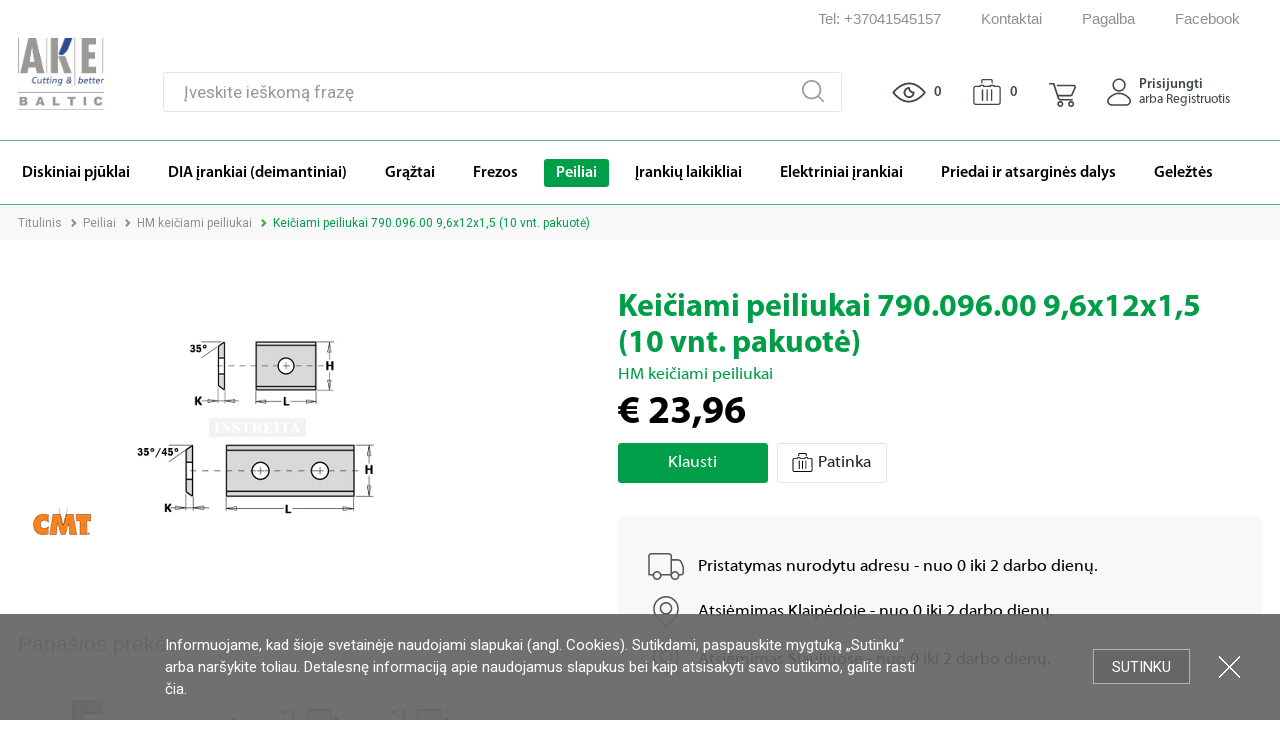

--- FILE ---
content_type: text/html; charset=UTF-8
request_url: https://instreita.lt/catalog/product/keiciami-peiliukai-79009600-96x12x15-10-vnt-pakuote-2245
body_size: 42245
content:
<!DOCTYPE html>
<html class="no-js" lang="lt" xmlns="http://www.w3.org/1999/xhtml">
    <head> 
        <title>Keičiami peiliukai 790.096.00 9,6x12x1,5 (10 vnt. pakuotė)</title>
<meta name="csrf-param" content="Rinup-fd9207deeaa9addc1f73984e059c276a">
    <meta name="csrf-token" content="PkWD8oNMCoKvJDPORSVWo_ti5d9PYWOcxwqM4tlhxb90CPGfsjZu7eYJRa0mYx_WqDu8ni4AK_SJZ-GOrRSNxw==">
<meta property="og:title" content="Keičiami peiliukai 790.096.00 9,6x12x1,5 (10 vnt. pakuotė)">
<meta property="og:image" content="https://instreita.lt/cache/images/product-big/455881287/001/000/51j/1zh/fs_79000.jpg">
<meta property="og:image-alt" content="Keičiami peiliukai 790.096.00 9,6x12x1,5 (10 vnt. pakuotė)">
<meta property="og:url" content="https://instreita.lt/catalog/product/keiciami-peiliukai-79009600-96x12x15-10-vnt-pakuote-2245">
<meta property="og:description" content="TECHNINĖS DETALĖS:

Kietumas (HV10): 1920
Atsparumas (N/mm2): 2600


">
<meta charset="utf-8">
<meta name="viewport" content="width=device-width, height=device-height, initial-scale=1.0, maximum-scale=1.0, user-scalable=0, minimal-ui">
<meta name="generator" content="Rinup CMS">
<meta name="author" content="OWEXX - Web Development Company (London, Berlin, Vilnius)">
<meta name="keywords" content="diskiniai pjūklai, frezos, grąžtai, spiralinės frezos, langų gamybos įrankiai, parketo frezos , diskai">
<meta name="verify-paysera" content="71652c5186a11a4c9979982d2b814aaa">
<link href="https://instreita.lt/catalog/product/keiciami-peiliukai-79009600-96x12x15-10-vnt-pakuote-2245" rel="canonical">
<link href="/assets/1df14d73/themes/smoothness/jquery-ui.css?v=1616405097" rel="stylesheet">
<link href="/assets/18d359a1/css/activeform.min.css?v=1616405097" rel="stylesheet">
<link href="/assets/82cc46bc/css/bootstrap-dialog-bs3.min.css?v=1616405097" rel="stylesheet">
<link href="https://use.fontawesome.com/releases/v5.6.3/css/all.css" rel="stylesheet" 0-integrity="sha384-UHRtZLI+pbxtHCWp1t77Bi1L4ZtiqrqD80Kn4Z8NTSRyMA2Fd33n5dQ8lWUE00s/">
<link href="https://fonts.googleapis.com/css?family=Roboto:400,400i,700,700i&amp;subset=cyrillic,latin-ext" rel="stylesheet">
<link href="/assets/2b2c646f/css/selectric.css?v=1616405096" rel="stylesheet">
<link href="/assets/2b2c646f/css/jquery-ui.min.css?v=1616405096" rel="stylesheet">
<link href="/assets/2b2c646f/css/jquery.multiselect.css?v=1616405096" rel="stylesheet">
<link href="/assets/2b2c646f/css/jquery.multiselect.filter.css?v=1616405096" rel="stylesheet">
<link href="/assets/2b2c646f/css/style.css?v=1616405096" rel="stylesheet">
<link href="/assets/2b2c646f/css/dvgrid.css?v=1616405096" rel="stylesheet">
<link href="/assets/2b2c646f/css/style-mod.css?v=1616405096" rel="stylesheet">
<link href="/assets/7a15bded/swiper.min.css?v=1616405097" rel="stylesheet">
<style>                .cookies-block {
                  background: #666;
                  background: rgba(102, 102, 102, 0.93);
                  position: absolute;
                  position: fixed;
                  z-index: 5000;
                  left: 0;
                  right: 0;
                  bottom: 0;
                  font: 15px/22px 'Roboto', Arial;
                  color: #fff;
                  padding: 20px 0;
                }
                .cookies-block p {
                  margin: 0;
                }
                .cookies-block:hover {
                  background: #666;
                }
                .cookies-block-wrapper {
                  max-width: 970px;
                  padding: 0 200px 0 10px;
                  margin: 0 auto;
                }
                @media (max-width: 767px) {
                  .cookies-block-wrapper {
                    padding-right: 5px;
                  }
                }
                .cookies-block-ok {
                  position: absolute;
                  right: 90px;
                  top: 50%;
                  margin-top: -18px;
                  height: 35px;
                  padding: 0 18px;
                  background: #666;
                  font: 15px/34px 'Roboto', Arial;
                  text-transform: uppercase;
                  text-decoration: none;
                  border: 1px solid #b3b3b3;
                  color: #fff;
                }
                .cookies-block a {
                  color: #fff;
                }
                .cookies-block-ok:hover {
                  background: #6e6e6e;
                  color: #fff;
                  text-decoration: none;
                }
                @media (max-width: 767px) {
                  .cookies-block-ok {
                    right: 18px;
                    margin-top: 5px;
                  }
                }
                @media (max-width: 500px) {
                  .cookies-block-ok {
                    margin-top: -17px;
                  }
                }
                .cookies-block-close {
                  font: 0/0 a;
                  width: 25px;
                  height: 25px;
                  background: url('[data-uri]') center center no-repeat;
                  position: absolute;
                  margin-top: -13px;
                  top: 50%;
                  right: 38px;
                }
                @media (max-width: 767px) {
                  .cookies-block-close {
                    right: 18px;
                    margin-top: 0;
                    bottom: 10px;
                    top: auto;
                  }

                  .cookies-block-ok {
                    position: static;
                    right: auto;
                    top: auto;
                    margin-top: -18px;
                    height: auto;
                    padding: 7px 18px;
                    background: #666;
                    font: 15px/34px 'Roboto', Arial;
                    text-transform: uppercase;
                    text-decoration: none;
                    border: 1px solid #b3b3b3;
                    color: #fff;
                }

                .cookies-block {
                    padding: 20px 0px 10px 0;
                }

                .cookies-block-actions {
                  margin-top: 10px;
                }
              }</style>
<script src="https://www.googletagmanager.com/gtag/js?id=G-KT7NRTN712" async></script>
<script src="/assets/82cc46bc/js/dialog.min.js?v=1616405097"></script>
<script>var krajeeDialogDefaults_9a62ed6f = {"alert":{"type":"type-info","title":"Pranešimas","buttonLabel":"<span class=\"glyphicon glyphicon-ok\"></span> Gerai"},"confirm":{"type":"type-warning","title":"Patvirtinimas","btnOKClass":"btn-warning","btnOKLabel":"<span class=\"glyphicon glyphicon-ok\"></span> Gerai","btnCancelLabel":"<span class=\"glyphicon glyphicon-ban-circle\"></span>  Atšaukti"},"prompt":{"draggable":false,"title":"Pranešimas","buttons":[{"label":"Atšaukti","icon":"glyphicon glyphicon-ban-circle","cssClass":"btn-default"},{"label":"Gerai","icon":"glyphicon glyphicon-ok","cssClass":"btn-primary"}],"closable":false},"dialog":{"draggable":true,"title":"Pranešimas","buttons":[{"label":"Atšaukti","icon":"glyphicon glyphicon-ban-circle","cssClass":"btn-default"},{"label":"Gerai","icon":"glyphicon glyphicon-ok","cssClass":"btn-primary"}]}};
var krajeeDialog_aada8459 = {"onshow":function(dialog){ dialog.$modalDialog.addClass('modal-dialog-centered'); dialog.$modalDialog.find('.bootstrap-dialog-title').addClass('modal-title text-center')},"id":"w1"};
var rinupDialog=new KrajeeDialog(true,krajeeDialog_aada8459,krajeeDialogDefaults_9a62ed6f);
                        window.dataLayer = window.dataLayer || [];
                        function gtag(){dataLayer.push(arguments);}
                        gtag('js', new Date());

                        gtag('config', 'G-KT7NRTN712');
var Tawk_API=Tawk_API||{}, Tawk_LoadStart=new Date();
(function(){
var s1=document.createElement("script"),s0=document.getElementsByTagName("script")[0];
s1.async=true;
s1.src='https://embed.tawk.to/5f2bc39d5c885a1b7fb6c60c/default';
s1.charset='UTF-8';
s1.setAttribute('crossorigin','*');
s0.parentNode.insertBefore(s1,s0);
})();</script>    </head> 
    <body class="body--action-product">
                    <div class="cookies-block">
                <div class="cookies-block-wrapper">
                    <div class="cookies-block-content">Informuojame, kad šioje svetainėje naudojami slapukai (angl. Cookies). Sutikdami, paspauskite mygtuką „Sutinku“ arba naršykite toliau. Detalesnę informaciją apie naudojamus slapukus bei kaip atsisakyti savo sutikimo, galite rasti <a href="/about-cookies">čia</a>.</div>
                    <div class="cookies-block-actions"><a class="cookies-block-ok" title="Sutinku">Sutinku</a> <a class="cookies-block-close" title="Uždartyti">Uždartyti</a></div>
                </div>
            </div>        <div class="page" data-dbg="">
            
<header class="header">
    <div class="header-links">
        <div class="header-links-top">
            <div class="wrapper">
                <ul class="header-top-menu right">
                    <li><a href="tel:+37041545157" title="Tel: +37041545157">Tel: +37041545157</a></li>
<li><a href="/kontaktai" title="Kontaktai">Kontaktai</a></li>
<li><a href="/pagalba" title="Pagalba">Pagalba</a></li>
<li><a href="https://www.facebook.com/Instreita/" title="Facebook" target="_blank">Facebook</a></li>                                        <li>
                        <div class="dropdown"></div>                    </li>
                </ul>
            </div>
        </div>
        <div class="header-links-bottom ">
            <div class="wrapper">
                <nav class="navbar">
                    
<ul class="nav">
    <li><a href="/catalog/category/diskiniai-pjuklai" title=" Diskiniai pjūklai "><span>Diskiniai pjūklai</span></a></li><li><a href="/catalog/category/dia-irankiai" title=" DIA įrankiai (deimantiniai) "><span>DIA įrankiai (deimantiniai)</span></a></li><li><a href="/catalog/category/graztai" title=" Grąžtai "><span>Grąžtai</span></a></li><li><a href="/catalog/category/frezos" title=" Frezos "><span>Frezos</span></a></li><li><a class="active" href="/catalog/category/peiliai" title=" Peiliai "><span>Peiliai</span></a></li><li><a href="/catalog/category/irankiu-laikikliai" title=" Įrankių laikikliai "><span>Įrankių laikikliai</span></a></li><li><a href="/catalog/category/elektriniai-irankiai" title=" Elektriniai įrankiai "><span>Elektriniai įrankiai</span></a></li><li><a href="/catalog/category/priedai-ir-atsargines-dalys" title=" Priedai ir atsarginės dalys "><span>Priedai ir atsarginės dalys</span></a></li><li><a href="/catalog/category/geleztes" title=" Geležtės "><span>Geležtės</span></a></li></ul>                    <ul class="nav d-lg-none mob-user-nav"><li><a href="/prisijungti" title="Prisijungti arba Registruotis"><span><svg version="1.1" xmlns="http://www.w3.org/2000/svg" xmlns:xlink="http://www.w3.org/1999/xlink" width="24px" height="28px" viewBox="0 0 440 501" xml:space="preserve" fill="#696969">
	<path d="M76,502c-20.4-3.2-38-11.9-51.9-27.4c-10.6-11.9-17.3-25.8-20.6-41.5c-5.4-25.7,0.7-48.5,15.9-69.2 c8.2-11.1,18.5-20.5,28.8-29.7c19.3-17.2,40.1-32.5,63.1-44.6c22.7-12,46.5-20.4,71.9-24.9c37.4-6.6,73.9-3.4,109.7,8.6 c39.7,13.3,73.6,36,104.3,64.1c10.7,9.8,21.2,19.7,29.3,31.9c10.8,16.5,15.8,34.8,13.7,54.1c-4.4,39.5-31.2,70.8-71.7,77.8 c-0.8,0.1-1.6,0.4-2.4,0.6C269.3,502,172.7,502,76,502z M221,474c44.3,0,88.7-0.2,133,0.1c17.3,0.1,31.4-6.2,43-18.7 c18.8-20,20.5-53.7,2.7-74.3c-26-30-56-55-92.3-71.9c-31.6-14.7-64.5-21.5-99.4-19.3c-37.4,2.4-71,15.2-102.2,35.3 c-21.8,14.1-40.9,31.4-58.7,50.2c-5.6,6-10.8,12.4-13.5,20.2c-14,40.2,15.6,79.1,54,78.5C132,473.5,176.5,474,221,474z"/>
	<path d="M228,1c12.9,1.5,25.6,4,37.8,8.8c21.1,8.3,38.7,21.4,52.4,39.4c16.7,21.8,25.3,46.7,24.7,74 c-0.9,43.6-19.5,78.4-56.3,102.4c-42.3,27.5-99.3,25-139.4-5.4c-21.3-16.2-35.9-37-43.4-62.6c-14.1-48.4,1.9-99.7,42-130.6 c20-15.4,42.5-23.8,67.7-25.4c0.8-0.1,1.6-0.4,2.4-0.5C220,1,224,1,228,1z M314.8,123.4c0.7-50.2-41.3-94.2-94-94.1 c-51.6,0.1-93.5,41.3-93.5,92.6c0,52.5,41.5,94.7,93.3,94.7C272.7,216.6,314.8,175,314.8,123.4z"/>
</svg>
</span>Prisijungti arba Registruotis</a></li>
<li><a href="/patinkancios-prekes" title="Patinkančios prekės"><span><svg version="1.1" xmlns="http://www.w3.org/2000/svg" xmlns:xlink="http://www.w3.org/1999/xlink" width="26px" height="22px" viewBox="0 0 1612 1520" xml:space="preserve" fill="#696969">
    <path d="M1,537c1.7-11.3,3.2-22.8,6.8-33.7c19-58.4,57-96.3,118.1-109c9-1.9,18.1-2.4,27.3-2.4c68.7,0,137.3,0,206,0c7.8,0,7.7,0,7.8-7.6c0.1-8-0.6-16,1.4-23.9c4.5-17.9,18.7-29.6,37.2-29.6c66.3-0.1,132.7-0.1,199,0c21.9,0,37.9,16.9,38.4,40.3c0.1,5.3,0.2,10.7,0,16c-0.1,3.7,1.4,5.2,5,4.9c1-0.1,2,0,3,0c104,0,208,0,312,0c7.8,0,7.6,0,7.8-7.6c0.2-8.1-0.7-16.3,1.4-24.4c4.6-17.5,19-29.2,37.1-29.2c66.3-0.1,132.7-0.1,199,0c20.3,0,36,15,38,35.2c0.6,6.7,0.8,13.3,0.5,20c-0.2,4.6,1.5,6.1,6.1,6c29.8-0.2,59.7-0.1,89.5-0.1c38.5,0,77,0.2,115.5-0.1c37.7-0.2,71.3,11,99.8,35.7c26.3,22.7,42.6,51.7,50.6,85.4c2.6,10.9,3.4,22,4.7,33c0,275,0,550,0,825c-0.2,1-0.6,1.9-0.6,2.9c-1,17.2-4.8,33.9-11.3,49.8c-17.4,42.7-47,73.1-90.7,89.1c-12.4,4.5-25.3,6.6-38.4,8.2c-443.3,0-886.7,0-1330,0c-1-0.2-1.9-0.6-2.9-0.6c-15.1-0.8-29.7-4.4-43.5-10.4c-46.6-20.4-75.2-56.2-88.9-104.6c-3.1-10.9-4.4-22.1-5.7-33.4C1,1093.7,1,815.3,1,537z M77.4,985.5c0.2,112.3-0.6,244.1,0.8,375.9c0,1.7,0,3.3,0,5c0,10.8,2.4,21.1,6.5,31.1c10,24.3,35.3,47.5,69.7,46.7c57.8-1.3,115.7-0.5,173.5-0.4c316.3,0.5,632.6-1,948.9,0.8c25.2,0.1,50.3,0,75.5,0c38.1,0,76.3,0.2,114.4-0.8c6.7-0.2,13.3-1.1,19.5-3.7c24.2-9.9,38.9-28.3,46.5-52.9c5.2-16.9,3.6-34.5,3.6-51.6c0.1-80.8,1.2-161.6-0.5-242.4c-0.3-16,0-32,0-48c0-86.7,0-173.3,0-260c0-77.3-0.1-154.7,0.1-232c0-23.1-6.1-43.8-21.8-61.1c-12.2-13.4-27-22.6-45.6-22.9c-33-0.4-66-0.1-99-0.1c-53.5,0-107,0.2-160.5-0.1c-20.7-0.1-34.8-12.6-38.7-32.9c-1.5-7.9-0.5-16-0.6-23.9c0-3.7-1.2-4.9-4.9-4.9c-37.3,0.1-74.7,0.1-112,0c-3.9,0-4.9,1.5-4.8,5.1c0.2,5.5,0.2,11,0,16.5c-0.7,14.7-6,26.9-19.1,34.7c-7.4,4.4-15.6,5.6-24,5.6c-126,0-252,0-378,0c-6.8,0-13.7,0.1-20.5,0c-22.5-0.4-37.9-14.1-40.3-36.3c-0.8-6.9-0.3-14-0.3-21c0-3.1-1-4.5-4.3-4.5c-37.7,0.1-75.3,0.1-113,0c-3.3,0-4.4,1.3-4.3,4.5c0.1,5,0,10,0,15c0,26.2-16.2,42.3-42.5,42.4c-11.7,0-23.3-0.5-34.9-0.6c-38.3-0.4-76.7-0.3-115-0.1c-34.8,0.1-69.6,0.5-104.4,0.8c-5.9,0-11.6,0.8-17.2,2.7c-29.8,10.2-51.6,40.6-52,73.2c-0.4,30.5-0.4,61-0.6,91.4C77,746.3,77.4,856.2,77.4,985.5z"/>
	<path d="M1058,1c14.3,2,28.1,5.4,40.7,12.7c28.9,16.8,45.2,42,49.5,75c2.1,16.1,0.8,32.3,0.9,48.4c0.2,28.3,0.2,56.7,0,85c-0.1,13.8-5.6,25.1-17.4,33.1c-4.1,2.8-8.5,4.4-13.6,4.1c-3.5-0.2-7,0-10.5,0c-18.9,0-33-12.6-35-31.7c-0.5-4.3-0.7-8.6-0.7-13c-0.1-37.7-0.2-75.3,0-113c0.1-9.8-3.6-17-12.3-21.7c-2.1-1.1-4.3-1.8-6.7-1.8c-2,0-4-0.1-6-0.1c-160.1,0-320.3,0-480.4-0.1c-7.1,0-13.4,1-18.8,6.3c-4.6,4.6-6.2,9.9-6.2,16.2c0.1,39,0.1,78,0,117c0,12.1-2.3,23.6-11.4,32.6c-6.1,6.1-13,10.3-22.2,9.3c-3.1-0.3-6.3-0.1-9.5-0.1c-15.5,0-27.7-9.1-32-24.2c-1.4-5-2.2-10-2.2-15.3c0.1-40.8-0.7-81.7,0.3-122.5c0.9-36.9,18.2-65.1,50.3-83.7C527.9,6.4,541.7,3,556,1C723.3,1,890.7,1,1058,1z"/>
	<path d="M848.2,944.6c0,100.7,0,201.3,0,302c0,13.7-4.3,25.7-15.7,34c-23.8,17.2-55.8,4-60.7-24.9c-0.5-3.3-0.8-6.6-0.8-9.9c0-201.5,0-403,0-604.4c0-19.9,10.6-35.2,27.7-40c22.3-6.4,44.2,7.2,48.6,30c0.7,3.9,1.1,7.9,1.1,11.9C848.2,743.6,848.2,844.1,848.2,944.6z"/>
	<path d="M505.8,943.5c0-101.2,0-202.3,0-303.5c0-19.3,11.4-34.7,28.8-39.2c22.7-5.8,44.3,8.7,47.6,32c0.5,3.5,0.8,7,0.8,10.4c0,200.6,0,401.3,0,601.9c0,9.1-1.5,17.9-6.8,25.7c-8.8,13.1-24.1,19.5-39,16.5c-16.2-3.3-27.4-14.5-30.5-30.5c-0.8-3.9-1-7.9-1-11.9C505.8,1144.5,505.8,1044,505.8,943.5z"/>
	<path d="M1036.6,943.8c0-101.8,0-203.6,0-305.4c0-18.4,11.5-33.4,28.5-37.6c24.9-6.1,47.9,12,48.1,38.2c0.2,31.2,0.1,62.3,0.1,93.5c0,171.3,0,342.6,0,513.9c0,12.1-3.2,22.8-12.2,31.1c-11.9,11-25.8,13.6-40.8,7.7c-14.9-5.9-23.3-17.6-23.5-33.5c-0.6-33.5-0.2-67-0.2-100.5C1036.6,1082.1,1036.6,1013,1036.6,943.8z"/>
</svg>
</span>Patinkančios prekės</a></li>
<li><a href="/ziuretos-prekes" title="Žiūrėtos prekės"><span><svg version="1.1" xmlns="http://www.w3.org/2000/svg" xmlns:xlink="http://www.w3.org/1999/xlink" width="29px" height="16px" viewBox="0 0 791 480" xml:space="preserve" fill="#696969">
	<path d="M396.2,8.6c70.5-0.1,132,17.4,189.8,48.9c56.2,30.6,104.4,71.3,148.2,117.5c15.4,16.2,30.2,32.9,44.2,50.3 c8.9,11,9.1,20.4,0.3,31.6c-39.8,50.7-86.3,94.3-139.1,131.3c-44.7,31.3-92.8,55.8-145.4,70.8c-25.8,7.4-52.2,11.8-79.1,13.6 c-49.9,3.3-98.3-3.4-145.4-20c-50.5-17.8-95.8-44.8-137.7-77.9c-36.8-29.2-69.8-62.3-100.6-97.7c-6.3-7.3-12.3-14.8-18.4-22.3 c-6.2-7.6-6.7-15.7-2.2-24.2c4-7.4,9.9-13.4,15.2-19.7c24.2-28.5,50.5-55,79-79.2C155.2,89,209.8,54.2,271.9,31.8 c27.5-9.9,55.7-17.1,84.8-20.3C371.3,9.8,385.9,8.5,396.2,8.6z M397,51.1c-19.1-0.2-43.1,2.6-66.7,8 c-51.6,11.9-98.7,34.2-142.5,63.5c-46.5,31.2-87.6,68.4-124.4,110.5c-4.9,5.6-5,9.3-0.2,15c12.4,14.8,25.7,28.9,39.3,42.6 C134,322.3,168,350.9,206,374.5c31.7,19.8,65.5,34.9,101.6,44.8c40.8,11.2,82.3,14.5,124.2,9.1c45.1-5.8,87.4-20.6,127.6-41.5 c31.4-16.4,60.7-36.1,88.2-58.4c30.3-24.4,58.3-51.2,83.7-80.8c4.5-5.2,4.4-8.5-0.1-13.6c-11.3-12.7-22.6-25.4-34.5-37.6 c-41-42-85.9-78.8-138.4-105.8C509.3,65.6,457.6,50.9,397,51.1z"/>
	<path d="M268.6,240.9c0-63,47.1-117.6,108.7-127c6.4-1,12.9-1.5,19.4-1.4c9.8,0.3,17.7,6.6,20.6,16c1.7,5.5,1.7,11.2,2.4,16.7 c5.3,40.3,38.3,71.3,78.6,73.9c2.8,0.2,5.7,0.2,8.5,0.7c10.8,1.8,18.5,10.6,18.5,21.6c-0.1,32.2-11.3,60.4-32.4,84.4 c-20.6,23.4-46.5,37.7-77.4,42.1c-39.4,5.6-74.3-5.2-104-31.6c-22.9-20.3-36.7-45.8-41.4-76.1C269,253.5,268.2,246.7,268.6,240.9z  M311.5,240c0,3.7-0.4,7.4,0.1,11c6.1,48.8,50.9,82.9,99.3,74.5c34.5-6,57.1-26.9,68.4-60.1c1.4-4.2,0.3-5.9-4-6.7 c-13.2-2.3-25.1-8-36.3-14.9C408.2,225,388.4,198,379.7,163c-1.5-6.1-1.5-6.2-7.7-4.3c-10.8,3.2-20.7,8.4-29.4,15.6 C322.2,191.3,311.6,213.2,311.5,240z"/>
</svg>
</span>Žiūrėtos prekės</a></li></ul>                    <ul class="nav d-lg-none mob-help-nav"><li class="hassub"><a href="/pagalba" title="Pagalba" class="withsubnav">Pagalba</a><div class="header-links"><a class="nav--sub-back d-lg-none" href="#">Pagalba</a><ul class="nav"><li><a href="/pagalba/duk" title="D.U.K"><span><svg version="1.1" xmlns="http://www.w3.org/2000/svg" xmlns:xlink="http://www.w3.org/1999/xlink" width="27px" height="19px" viewBox="0 0 796 686" xml:space="preserve">
	<path d="M458.3,5.6c50.9-0.1,99.9,9.6,146.7,29.8c33.4,14.4,63.8,33.6,91,57.9c28.6,25.6,52,55.2,69,89.6c16.1,32.6,25.6,66.9,27.5,103.4c2.6,49.7-8.3,96.2-31.5,139.9c-8.7,16.5-18.9,32.2-31.1,46.4c-3.1,3.7-3.6,7.3-1.3,11.4c8.3,14.6,18.4,27.7,32.5,37.3c9.2,6.2,15.4,13.9,15.2,25.8c-0.3,14.2-9.6,24.9-23.8,27c-37,5.5-73,2.1-107.9-11.8c-1.1-0.4-2.3-0.7-3.2-1.4c-8.5-6.5-16.5-3.9-25,0.3c-38.4,19.1-79.2,29.8-121.9,34.2c-23.5,2.4-46.9,2.6-70.3,0.6c-24.9-2.1-49.4-6.8-73.4-14c-20-6-39.4-13.5-57.9-22.9c-26.8-13.7-51.6-30.2-74.1-50.3c-28-25.1-50.5-54.3-67.5-87.7c-16.1-31.7-25.1-65.3-27.9-100.8c-2.8-35.4,1.9-69.9,13.3-103.3c10.8-31.9,27.1-61,48.5-87.2C209.9,99.7,239,75,272.4,55.3c38.4-22.7,79.7-37.4,123.7-44.7C416.8,7.2,437.4,5.5,458.3,5.6z M458.4,42.3c-17.7-0.1-35.3,1.3-52.7,4c-45.7,7.2-88.1,22.9-126.8,48.4c-22.4,14.7-42.2,32.3-59.7,52.7c-16.2,18.8-29.3,39.6-38.9,62.4c-14.7,34.6-21.1,70.6-18.1,108.2c2.4,30.3,9.9,59.1,23.8,86c16.1,31.4,37.5,58.7,64.9,81.4c23.9,19.8,50,35.9,78.5,48c31.2,13.3,63.9,20.8,97.5,24.1c20.1,2,40.2,1.9,60.4,0.3c19.5-1.6,38.6-4.9,57.5-9.9c25.8-6.8,50.8-16.2,74.2-29.2c9.2-5.1,17.3-4.1,25.9,0.8c20.8,12,43.3,17.7,67.2,18.3c2.1,0.1,4.6,0.5,5.6-2c0.9-2.4,0.1-4.5-1.7-6.4c-12.8-13.7-21.3-30.1-28.3-47.2c-1.9-4.6-2-9.3-0.3-14.1c2-5.6,6.2-9.4,9.9-13.6c18-20.7,32.2-43.8,42.2-69.1c12.7-31.8,17.8-65,15.6-99.3c-2-30.5-9.8-59.4-23.1-86.7c-15.2-31.2-36.5-57.8-62.6-80.7C644.9,97.3,618,80.4,588.3,68C546.8,50.7,503.4,42.1,458.4,42.3z"/>
	<path d="M456.4,631.8c-6,5.1-12.7,8.6-19.3,12.3c-36.3,20-75.1,32-116.3,36.4c-44.7,4.8-88.4,0.3-131.1-13.4c-14-4.4-27.6-9.8-40.5-16.9c-3.5-1.9-6.7-2.3-10.4-0.5c-15.8,7.5-32.4,12-49.7,14c-16.4,1.9-32.9,2.4-49.3-0.5c-18.8-3.3-27.6-22.3-18.3-38.5c2.7-4.8,7.2-7.8,11.5-10.9c9.7-6.8,17.1-15.8,23.8-25.3c3-4.2,2.8-7.7-0.7-12c-29.4-37.1-47-78.9-50.6-126.4c-2.9-38.7,4.1-75.5,20-110.8c14.4-32,35.5-58.8,61.1-82.5c1-1,2.1-2.6,3.8-1.8c1.5,0.7,0.9,2.4,0.9,3.6c0,13.3,1.1,26.6,2.5,39.9c0.4,3.6-1.9,5.6-3.7,7.8c-8.2,10.1-16.2,20.2-22.6,31.6c-14.5,25.8-23.4,53.2-25.4,82.8c-1.8,26.8,1.9,52.8,11.2,78c7.9,21.3,19.6,40.3,34.5,57.4c2.7,3.1,5.7,6.1,8.2,9.4c3.9,5.2,5.5,11,3.3,17.4c-4,11.7-9.5,22.7-16.7,32.8c-1,1.4-2,2.7-2.7,4.2c-2,4,0.2,7.2,4.6,6.6c15.1-2,30-5.4,43.2-13.2c11-6.5,20.6-5.6,31.3,0.4c24.8,13.8,51.6,22.1,79.5,26.9c17.8,3.1,35.6,4.5,53.7,4.1c32.6-0.8,64.1-6.7,94.5-18.8c4.2-1.7,8.1-2.2,12.5-1.3c17.7,3.6,35.6,4.8,53.6,6C454,630.6,455.2,630.5,456.4,631.8z"/>
	<path d="M458.5,171.6c48.1-0.8,81.1,48.4,66.3,92.5c-4.4,13.3-13,24.1-24.3,32.8c-13.6,10.6-21.6,24.5-22.3,42.2c-0.6,13.5-9.8,22-21.7,20.4c-8.5-1.2-15.7-8.9-15.8-17.4c-0.2-23.3,8-43.5,22.8-61.3c5.5-6.7,12.4-12.1,18.4-18.3c13.6-13.9,11.8-41.1-8.4-50.4c-18.6-8.5-43.5,0.2-46.2,24.5c-0.5,4.1-0.7,8.3-2.7,12.1c-4.3,8.1-13,11.8-22,9.4c-7.9-2.1-13.4-10-13.2-19C390.1,201.3,420.6,171.6,458.5,171.6z"/>
	<path d="M457.5,393.7c10.2-0.1,18.7,8.1,18.8,18c0.1,10.3-8.5,19.2-18.7,19.3c-10,0.1-18.7-8.3-18.9-18.1C438.6,402.2,446.9,393.8,457.5,393.7z"/>
</svg>
</span>D.U.K</a></li>
<li><a href="/pagalba/registracijos-salygos" title="Registracijos sąlygos"><span><svg version="1.1" xmlns="http://www.w3.org/2000/svg" xmlns:xlink="http://www.w3.org/1999/xlink" width="18px" height="24px" viewBox="0 0 524 750"  xml:space="preserve">
	<path d="M252,1c7.3,0,14.7,0,22,0c23,4.7,40.1,17.4,50.7,38.3c2.6,5.1,5.6,6.8,11.2,6.8c18.5,0,37-1,55.5,0.5c15.1,1.2,26.7,11.6,30.1,26.4c1.7,7.6,0.7,15.3,0.9,22.9c0.2,6.6,0.2,6.8,6.7,6.8c19.8,0,39.7-0.2,59.5,0.1c21.7,0.2,35.9,14.5,35.9,35.8c0,192.3,0,384.6,0,577c0,3.2,0,6.3-0.8,9.4c-3.9,14.4-13.7,22.3-27.6,26c-155.3,0-310.7,0-466,0c-4.7-1.3-9.3-2.6-13.3-5.4c-10.8-7.7-15.2-18.1-15.2-31.3C1.6,522.8,1.5,331.4,1.5,140c0-1.5,0.1-3,0-4.5c-0.1-3.9,0.8-7.6,2.4-11.1c6.5-14.4,18.1-21.4,33.7-21.5c20-0.2,40-0.2,60,0c4.6,0,6.4-1.5,6.1-6.1c-0.3-4.3-0.1-8.7-0.1-13c0-23.6,14-37.7,37.5-37.7c17,0,34-0.1,51,0c4,0,6.4-1.3,8.2-5c4.7-9.7,11.1-18.1,19.3-25.2C229.1,7.8,240.3,3.9,252,1z M24.5,427c0,94.3,0,188.7,0,283c0,2.8,0,5.7,0.6,8.4c1.1,5.8,4.8,9,10.7,9.3c2.5,0.1,5,0.1,7.5,0.1c146.5,0,293-0.1,439.5,0.2c17,0,18.8-5.2,18.8-18.9c-0.1-188,0-376-0.1-564c0-2,0.1-4-0.1-6c-0.6-8.5-4.9-12.6-13.5-12.6c-19.8,0-39.7,0.1-59.5-0.1c-5-0.1-6.4,1.8-6.2,6.5c0.2,6.8,0.6,13.7-0.3,20.5c-2.2,17.7-17,30-35.5,30c-79.2,0-158.3,0-237.5,0c-3.5,0-7,0.1-10.5-0.1c-21.2-1-34.8-15.2-34.9-36.5c0-4.8-0.2-9.7,0.1-14.5c0.2-4.3-1.2-5.9-5.7-5.9c-20.2,0.2-40.3,0-60.5,0.1c-8,0-12.3,4.1-12.9,12.1c-0.2,2.2-0.1,4.3-0.1,6.5C24.5,239,24.5,333,24.5,427z M262.4,159.6c40.8,0,81.6,0,122.5,0c10.2,0,14-3.6,14-13.7c0.1-20.8,0.1-41.7,0-62.5c0-10.5-3.6-14-14.2-14c-21,0-42,0-63,0c-7.5,0-10.9-2.6-13.4-9.6c-0.8-2.4-1.7-4.7-2.7-7c-10-22.1-31.3-32.9-54-27.4c-17.8,4.4-27.4,17.3-33.5,33.5c-3.1,8.2-6,10.4-14.8,10.4c-20.3,0-40.7,0-61,0c-11.4,0-15.1,3.6-15.1,14.8c0,20.3,0,40.7,0,61c0,11.3,3.3,14.4,14.7,14.4C182,159.6,222.2,159.6,262.4,159.6z"/>
	<path d="M336.6,592.4c-23.8,0-47.7,0-71.5,0c-8,0-12.9-4-13.4-10.5c-0.6-6.8,3.7-12.1,10.4-12.9c1.8-0.2,3.7-0.1,5.5-0.1c45.8,0,91.6,0,137.5,0c2,0,4-0.1,6,0.2c6.9,0.9,11.4,5.7,11.3,11.8c-0.2,6.3-5.3,11.1-12.2,11.5c-2.8,0.1-5.7,0.1-8.5,0.1C379.9,592.4,358.3,592.4,336.6,592.4z"/>
	<path d="M336.9,319.4c-24,0-48,0-72,0c-5,0-9.3-1.3-11.9-5.8c-4.1-7.1,0.1-15.9,8.2-17.3c2.1-0.4,4.3-0.3,6.5-0.3c45.5,0,90.9,0,136.4,0c2.3,0,4.7,0,7,0.3c6.9,0.9,11.4,5.9,11.1,11.9c-0.4,6.4-5.3,11.1-12.4,11.1c-20.5,0.1-41,0-61.5,0C344.5,319.4,340.7,319.4,336.9,319.4z"/>
	<path d="M337,432.6c24.3,0,48.6,0,73,0c6.1,0,10.1,3,11.8,8.2c1.5,4.6-0.3,9.8-4.4,12.8c-2.7,2-5.8,2.3-9,2.3c-9,0-18,0-27,0c-37.1,0-74.3,0-111.4,0c-3,0-6-0.1-8.9-0.6c-6.2-1.1-9.8-6.1-9.3-12.2c0.5-5.6,5-10,10.9-10.4c1.8-0.1,3.7-0.1,5.5-0.1C291,432.6,314,432.6,337,432.6C337,432.6,337,432.6,337,432.6z"/>
	<path d="M137.9,478.3c-3.6,0.2-6.5-1.4-8.9-3.8c-7.1-7-14.2-14-21.1-21.3c-5.5-5.7-5.5-12.6-0.6-17.3c4.9-4.6,11.8-4.2,17.3,1.1c3.4,3.2,6.8,6.4,9.9,9.8c2.5,2.8,4.4,2.5,7-0.1c10.2-10.3,20.5-20.5,30.8-30.7c1.5-1.5,3.1-3.1,4.9-4.2c5.1-3.3,10.7-2.6,14.5,1.6c4.1,4.4,4.4,10.2,0.8,15.1c-0.6,0.8-1.2,1.6-2,2.3c-14.3,14.4-28.7,28.8-43.1,43.2C144.9,476.6,141.9,478.6,137.9,478.3z"/>
	<path d="M195.1,557.5c-0.2,4-1.9,7-4.4,9.6c-14.5,14.5-28.9,29.1-43.5,43.5c-6.2,6.2-12.5,5.9-18.8-0.3c-7.1-7-14.2-14.1-21.1-21.3c-3.3-3.4-4.7-7.6-2.8-12.4c1.7-4.3,4.8-6.7,9.3-7.4c3.5-0.5,6.6,0.4,9.2,2.8c2.2,2,4.3,4.2,6.4,6.3c8.6,8.6,8.6,8.6,17,0.2c9.5-9.5,19.1-19.1,28.6-28.6c3.9-3.9,8.5-4.4,13.4-2.4C192.9,549.3,194.7,553.2,195.1,557.5z"/>
	<path d="M115.4,296.5c3.3-0.2,6.2,1.1,8.7,3.6c3.5,3.5,7.2,6.9,10.5,10.6c2.6,2.9,4.4,2.4,6.9-0.1c10.8-11.1,21.8-22,32.8-32.9c7.4-7.3,18-4.6,20.4,4.8c1.1,4.3-0.4,8-3.3,11c-15,15.1-30,30.2-45.3,45.1c-5.3,5.2-11.5,4.8-16.9-0.4c-7.4-7.2-14.7-14.5-21.9-21.9c-3.5-3.6-4.9-7.9-2.8-12.8C106.6,299,110,296.4,115.4,296.5z"/>
</svg>
</span>Registracijos sąlygos</a></li>
<li><a href="/pagalba/siuntimas-ir-pristatymas" title="Siuntimas ir pristatymas"><span><svg version="1.1" xmlns="http://www.w3.org/2000/svg" xmlns:xlink="http://www.w3.org/1999/xlink" width="24px" height="24px" viewBox="0 0 477.3 477.3" xml:space="preserve">
	<path d="M451.3,150.55c-15.9-17.2-38.5-26.6-63.6-26.6h-65.5v-36.8c0-6.6-5.4-12-12-12H12c-6.6,0-12,5.4-12,12v263.9c0,6.6,5.4,12,12,12h47.8c3.9,22.2,23.2,39.1,46.5,39.1s42.6-16.9,46.5-39.1h157.4h26.3c3.9,22.2,23.2,39.1,46.5,39.1s42.6-16.9,46.5-39.1h35.8c6.6,0,12-5.4,12-12v-124C477.2,195.35,468.3,168.85,451.3,150.55z M24,99.15h274.2v36.8v203.2H150.7c-6.5-18.2-24-31.3-44.4-31.3s-37.9,13.1-44.4,31.3H24V99.15z M106.3,378.15c-12.8,0-23.2-10.4-23.2-23.2c0-12.8,10.4-23.2,23.2-23.2s23.2,10.4,23.2,23.2S119.1,378.15,106.3,378.15z M383,378.15c-12.8,0-23.2-10.4-23.2-23.2c0-12.8,10.4-23.2,23.2-23.2c12.8,0,23.2,10.4,23.2,23.2S395.8,378.15,383,378.15z M453.2,339.05h-25.8c-6.5-18.2-24-31.3-44.4-31.3s-37.9,13.1-44.4,31.3h-16.3v-191.1h65.5c40.4,0,65.5,30.3,65.5,79.1v112H453.2z"/>
</svg>
</span>Siuntimas ir pristatymas</a></li>
<li><a href="/pagalba/garantija" title="Garantija"><span><svg version="1.1" xmlns="http://www.w3.org/2000/svg" xmlns:xlink="http://www.w3.org/1999/xlink" width="20px" height="23px" viewBox="0 0 1332 1548" xml:space="preserve">
	<path d="M673,1549c-4,0-8,0-12,0c-5.6-1.7-11.1-3.5-16.1-6.8c-43.9-28.2-87.7-56.5-130.6-86.2c-76.7-53.1-148.7-111.6-212.4-180c-74.6-80.2-133.7-170.6-178.2-270.5C72.9,891.3,42.3,771.4,23.8,648.1C17,602.8,12.1,557.3,8.5,511.7c-2.8-35-5.1-70.1-5.9-105.2c-0.3-13.5-1-26.9-1.6-40.4c0-21.7,0-43.3,0-65c3.5-13.9,11.9-23,25.3-28.7c188-80.4,375.8-161,563.8-241.5C613.7,20.7,637,10,661,1c3.7,0,7.3,0,11,0c4.2,1.1,8.3,2.5,12.3,4.2c207.6,89,415.3,178.1,623,266.9c13.5,5.8,22.2,14.8,25.7,28.9c0,21.7,0,43.3,0,65c-0.2,1.8-0.5,3.6-0.6,5.4c-0.3,32-2.2,63.9-3.9,95.8c-2.3,41.4-6.2,82.7-11,123.8c-6.1,52.1-14.4,103.9-25.2,155.2c-19.7,92.9-47.6,183-87.2,269.5c-35.7,78-80.5,150.3-135.2,216.4c-32.8,39.7-68.5,76.8-107,111.1c-34.9,31.1-71.1,60.4-108.8,87.9c-51.9,37.7-105.8,72.6-159.7,107.3C687.7,1542.9,680.7,1546.7,673,1549z M1259.6,375.3c0-13.2-0.2-26.3,0.1-39.5c0.1-4.3-1.4-6.5-5.4-8.2c-193.3-82.6-386.7-165.2-579.9-247.9c-5.2-2.2-9.5-2.2-14.7,0c-190.5,81.6-381,163.1-571.6,244.6C74.8,330,74.9,330,75,344.4c0.3,45.3,2.1,90.6,5.2,135.8c2.8,41,6.8,82,12,122.8c7,55.2,16.6,110,29.3,164.2c21.7,92.3,52.5,181.4,96.6,265.6c49.9,95.4,115.6,178.5,195,250.9c76.8,70,162.7,127.7,250.1,183.4c2.8,1.8,5.1,1.8,7.8-0.1c5.1-3.5,10.3-6.8,15.5-10.1c63.3-40.5,125.5-82.7,184.1-130c55.3-44.7,106-94,150.6-149.3c63.2-78.3,110.9-165.4,146-259.4c39.6-105.9,62.6-215.7,76.3-327.7c4.5-37,8-74.2,10.4-111.4C1256.2,444.6,1257.7,410,1259.6,375.3z"/>
	<path d="M600.1,975.5c-18.3-0.1-32.5-5.7-44.1-17.4c-49.3-49.2-98.5-98.5-147.8-147.7c-10.9-10.9-14.6-23.8-10-38.4c4.3-13.5,13.9-21.8,27.7-24.7c13.7-2.9,25.3,1.9,35,11.6c27.9,27.8,55.6,55.6,83.5,83.4c16.5,16.5,33.1,32.9,49.4,49.6c3.5,3.6,5.4,3.1,8.7-0.2c100.9-101,201.9-202,302.9-302.9c8.7-8.7,18.5-14.9,31.3-14c14.7,1,25.7,8.1,31.8,21.6c5.8,12.8,4.5,25.4-3.8,36.9c-2.3,3.2-5.2,6.1-8,8.9C858.3,740.3,760,838.5,661.7,936.8c-7.2,7.2-14.5,14.3-21.7,21.4C628.4,969.7,614.5,975.3,600.1,975.5z"/>
</svg>
</span>Garantija</a></li>
<li><a href="/pagalba/atsiskaitymas" title="Atsiskaitymas"><span><svg version="1.1" xmlns="http://www.w3.org/2000/svg" xmlns:xlink="http://www.w3.org/1999/xlink" width="21px" height="14px" viewBox="0 0 792 540" xml:space="preserve">
	<path d="M1,487C1,343,1,199,1,55c2.1-10.2,5.7-19.8,12-28.3C23.5,12.5,37.8,4.4,55,1c228,0,456,0,684,0c10.4,2.2,20.1,5.8,28.7,12.3c14,10.6,22,24.7,25.3,41.7c0,144,0,288,0,432c-2.4,11.6-6.8,22.2-14.5,31.4c-10.4,12.4-23.9,19.4-39.5,22.6c-228,0-456,0-684,0c-11.6-2.4-22.2-6.8-31.4-14.5C11.1,516.1,4.2,502.7,1,487z M397,136.4c-117.2,0-234.3,0-351.5,0c-8.1,0-8.1,0-8.1,8.3c0,109.8,0,219.7,0,329.5c0,20.3,10.1,30.4,30.4,30.4c219.5,0,439,0,658.5,0c20.3,0,30.4-10.1,30.4-30.4c0-109.8,0-219.7,0-329.5c0-8.3,0-8.3-8.1-8.3C631.3,136.4,514.2,136.4,397,136.4z M397,99.6c115,0,230,0,345,0c3.2,0,6.3-0.1,9.5,0c3.5,0.2,5.2-1.1,5.2-4.9c-0.1-10.7,0.2-21.3-0.1-32c-0.3-9.7-4.9-17.1-13.4-22.1c-5.1-2.9-10.7-3.4-16.4-3.4c-190.2,0-380.3,0-570.5,0c-30.5,0-61-0.1-91.5,0c-16.3,0-27.2,11.1-27.4,27.4c-0.1,8.8,0,17.7,0,26.5c0,8.3,0,8.3,8.1,8.3C162.7,99.6,279.8,99.6,397,99.6z"/>
	<path d="M712.3,397.1c0,43.7-45.8,76.2-86.1,58.1c-3-1.4-5.5-1.2-8.5,0.1c-24.7,10.1-47,5.4-66-12.5c-18.5-17.5-24.7-39.4-17.1-63.9c7.6-24.5,24.9-39.1,50.1-44.2c11.5-2.3,22.5-0.2,33.2,4.3c3,1.3,5.5,1.3,8.5,0C666.7,320.8,712.4,353.3,712.3,397.1z M648.7,423.6c11.6,0,21.4-6.7,25.1-17.1c4-11,0.9-22.9-7.7-29.9c-9.2-7.5-20.8-8.4-31.1-1.7c-9,5.9-17.5,5.7-26.5-0.2c-11-7.2-24.9-5.2-33.2,4.1c-9,10.1-9.4,24.9-0.9,35.3c8.3,10.2,22.3,12.7,34.2,5.2c9.1-5.8,17.5-6.2,26.4,0C639.1,422,643.6,423.9,648.7,423.6z"/>
	<path d="M361,226.4c-26.6,0-53.3,0-79.9,0c-8.6,0-15.2-3.7-18.6-11.8c-4.6-10.8,3.1-23.4,15-24.8c1.2-0.1,2.3-0.1,3.5-0.1c53.1,0,106.3,0,159.4,0c7.8,0,14,3.1,17.8,9.9c6.7,11.9-2.3,26.5-16.7,26.7c-21.2,0.2-42.3,0.1-63.5,0.1C372.3,226.4,366.7,226.4,361,226.4z"/>
	<path d="M153.8,189.7c15,0,30-0.2,45,0.1c8,0.1,14,4.2,17.2,11.6c3,7,1.4,13.4-3.7,18.9c-3.5,3.8-8.1,6-13.3,6c-30.1,0.1-60.3,0.2-90.4,0c-10.4-0.1-18.8-8.8-18.6-18.5c0.2-9.9,8.6-18,18.9-18.1C123.9,189.5,138.9,189.6,153.8,189.7C153.8,189.7,153.8,189.7,153.8,189.7z"/>
</svg>
</span>Atsiskaitymas</a></li>
<li><a href="/pagalba/grazinimo-salygos" title="Grąžinimo sąlygos"><span><svg version="1.1" xmlns="http://www.w3.org/2000/svg" xmlns:xlink="http://www.w3.org/1999/xlink" width="19px" height="23px" viewBox="0 0 570 676" xml:space="preserve">
	<path d="M288,65.8c0,12.7,0,25.3,0,38c0,7,1.5,8.5,8.3,9.1c40.3,3,78.7,13.4,114.6,32.1c24,12.5,46,28,65.7,46.8c17.8,17,33.6,35.5,46.8,56.2c20.5,32.4,33.4,67.6,39.1,105.5c6.6,43.9,2.3,86.8-12.3,128.5c-12.2,34.9-30.3,66.4-55.3,94.1c-19.7,21.8-41.7,40.7-66.9,55.7c-33,19.6-68.6,32-106.8,36.8c-42.5,5.3-84.1,1.4-124.6-12.4c-34.7-11.8-66-29.9-93.6-54.3c-30-26.5-53.8-57.5-70.6-93.9c-14-30.2-22.3-61.9-24.8-95.1c-0.5-6.7-0.9-13.3-0.9-19.9c0.1-10.3,7.4-18.2,16.6-18.3c9.3-0.1,16.8,7.8,16.9,18c0.4,32.7,6.3,64.2,19.1,94.3c10.2,23.9,23.6,45.7,40.6,65.5c22.2,25.8,48.8,45.6,79.2,60.5c26.1,12.7,53.7,20.3,82.7,22.9c36,3.3,71.1-0.5,105.3-12.3c29.3-10.1,55.5-25.6,79.2-45.6c25.6-21.6,45.3-47.8,60.2-77.6c12.1-24.3,19.6-50.1,23.1-77.1c4.9-38,0.8-75.1-12-111.1c-9.3-26.1-23.1-49.7-40.5-71.3c-24.4-30.2-54.4-53.1-89.4-69.8c-28.8-13.8-59.3-21.8-91.2-24.1c-6.3-0.5-8.6,1.5-8.6,7.9c-0.1,19.8,0,39.7-0.1,59.5c0,5.9-0.6,11.5-5.4,16c-6.4,5.9-13.4,7-20.9,2.5c-10.6-6.3-21.2-12.6-31.8-18.9c-41.8-24.7-83.7-49.5-125.5-74.2c-2.3-1.4-4.6-2.8-6.7-4.3c-11.1-7.6-10.7-21.8,1-28.7C153,74.4,207.4,42.2,261.9,10.1c10.8-6.4,22.9-0.9,25.4,11.3c0.5,2.6,0.7,5.3,0.7,7.9C288,41.4,288,53.6,288,65.8z M254,122.2c0-18,0-36,0-53.9c0-9.4-4.5-12.1-12.7-7.2c-30.2,17.8-60.4,35.7-90.6,53.6c-7.5,4.4-7.4,9.7,0,14.1c30.7,18.1,61.3,36.2,92,54.2c6.9,4.1,11.3,1.6,11.3-6.4C254.1,158.5,254,140.3,254,122.2z"/>
</svg>
</span>Grąžinimo sąlygos</a></li>
<li><a href="/pagalba/kontaktai" title="Kontaktai"><span><svg version="1.1" xmlns="http://www.w3.org/2000/svg" xmlns:xlink="http://www.w3.org/1999/xlink" width="20px" height="24px" viewBox="0 0 1632 1882" xml:space="preserve">
	<path d="M1199.1,1879.1c-13.6,0.4-36.4-1.1-59.2-2.8c-22.9-1.8-45.8-4.3-68.5-8c-32.2-5.3-64.3-11.7-95.9-19.9c-18.3-4.7-36.3-10.2-54.4-15.8c-16.1-5-32-10.6-47.9-16.1c-13-4.5-25.5-10.1-38.3-15c-9.2-3.5-18.3-7-27.3-11.1c-14.6-6.8-29.4-13.4-43.9-20.3c-10.4-4.9-20.6-10.2-30.8-15.5c-12.5-6.5-25-12.9-37.1-20.1c-11.3-6.8-23.2-12.6-34.4-19.5c-13.3-8.2-26.8-16-39.5-25c-7.7-5.5-15.9-10.3-23.7-15.7c-16-11.2-31.8-22.5-47.4-34.2c-17.9-13.4-35.3-27.2-52.6-41.3c-27.3-22.4-53.5-46.2-79-70.6c-28.6-27.4-55.5-56.5-82-85.9c-15.2-16.8-28.7-35.2-43.1-52.7c-22.2-26.8-42.6-55-62.1-83.7c-20.7-30.4-40.2-61.6-58.7-93.5c-14.3-24.7-27.3-50.2-40.6-75.4c-7.4-13.9-13.7-28.4-20.2-42.7c-8.2-18.1-16-36.3-23.4-54.8c-9.5-23.6-18.3-47.4-26.6-71.4c-8.3-24.2-15.8-48.6-22.4-73.4c-6.2-23.6-12.5-47.3-17.1-71.3c-3.7-18.9-7.7-37.8-10.7-56.8c-2.9-18.8-5.3-37.8-7.7-56.7c-3-23.6-4.7-47.2-6-70.9c-1.1-19.1-1.1-38.4-1-57.6c0.1-19.6,0.8-39.2,1.9-58.8c1.2-21.5,3.1-42.9,6-64.3c2.7-19.7,5.9-39.3,9.7-58.8c2.9-14.9,6.1-29.7,10.1-44.4c3-11,5.3-22.3,8.9-33.2c4.4-13,7.7-26.4,13-39.1c3.6-8.7,6-17.9,9.4-26.7c3.6-9.3,7.4-18.6,11.4-27.7c4.5-10.3,9.3-20.6,14.2-30.7c5.3-10.8,10.8-21.6,16.4-32.2c3.8-7.2,8-14.2,12.2-21.2c7.7-12.9,15-26.2,24.6-37.7c10.6-12.7,21.9-24.8,35.4-34.7c15.7-11.6,30.2-24.8,46.7-35.3c23.2-14.8,48.1-25.3,75.5-30.1c24.4-4.4,48.6-4.8,72.9-0.5c25.9,4.6,50.2,13.7,72.4,27.7c24.3,15.3,44.3,35.1,61.7,58.1c28.5,37.9,57.9,75,86.9,112.5c17.7,22.9,36.1,45.4,52.9,69.1c20,28.2,32.7,59.6,36.4,94.4c1.4,13.1,2.5,26.2,1.5,39.3c-1.5,18.9-5,37.3-11.6,55.3c-6.2,16.9-14.3,32.7-24.1,47.6c-9.5,14.4-20.4,27.8-30.7,41.8c-5.7,7.8-11.3,15.7-17,23.5c-11.5,15.8-23,31.5-34.5,47.3c-6.2,8.6-12.5,17.1-18.6,25.7c-11.5,16-23.2,31.8-34.8,47.7c-6.2,8.5-12.6,17-18.6,25.8c-8,11.8-17.3,22.8-24.4,35.3c-6.3,11.1-10.4,22.8-13.4,35.1c-3.2,13.2-3.4,26.5-2.6,39.8c0.8,15.8,6.7,30.3,12.8,44.7c8.7,20.5,17.7,40.9,27.6,60.8c9,18.1,18.1,36.1,28.5,53.5c6.7,11.3,12.7,23.2,19.8,34.3c11.8,18.6,23.8,37.2,36.3,55.4c19.6,28.6,41,55.8,63.1,82.4c12.7,15.3,27,29.2,40.1,44.2c10.9,12.6,23.4,23.4,34.9,35.3c18.4,19,38.5,36.1,58.6,53.2c10.5,8.9,21,17.8,32.3,25.7c7.6,5.3,14.8,11.2,22.4,16.5c12.1,8.4,25.4,13.6,39.6,16.9c20,4.7,40.1,4.6,60-0.5c11.5-3,22.5-7.6,33.5-12.1c28.4-11.4,56.9-22.5,85.4-33.7c16.9-6.6,33.9-13.1,50.8-19.8c23.3-9.2,46.4-18.8,69.8-27.7c20.3-7.7,39.9-17.2,60.9-22.7c26.6-6.9,53.4-9.4,81-6c24.4,3,47.2,10.4,68.7,21.3c27.4,14,50.7,33.4,69.6,58.1c31.4,40.8,63.1,81.4,94.6,122.1c17.6,22.8,35.9,45.1,52.5,68.6c20,28.3,32.3,60,36.1,94.8c2.2,19.9,2.1,39.6-1.5,59.2c-3.1,16.6-7.9,32.7-15.1,48.1c-5.3,11.5-11.2,22.6-18.5,32.9c-12.7,18-27.5,34.1-45.3,47.4c-13.4,10-26.5,20.6-39.9,30.6c-18,13.4-38.3,22.1-59.5,28.6c-21.4,6.6-43,12.6-65,17.1c-27,5.5-54.2,9.8-81.7,12.8C1269.5,1877.1,1239,1878.8,1199.1,1879.1z M601.4,396.7c0.1-32.9-9.1-59-26.6-81.9c-28.3-37.1-57.1-73.8-85.7-110.7c-20.8-26.9-41-54.3-62.8-80.4c-12-14.3-26.9-24.9-43.8-32.8c-13-6.1-26.6-8.8-40.7-10.3c-30.1-3.2-57.4,4-82.4,20.8c-13.9,9.3-26.8,20-40.1,30.2c-16.2,12.3-28.8,27.7-38.6,45.5c-6.4,11.7-13.3,23.1-19.7,34.9c-7.8,14.4-14.6,29.1-21.3,43.9c-4.6,10.1-8.7,20.5-12.7,30.8c-4.5,11.8-9.3,23.5-12.8,35.6c-4.5,15.5-9.3,30.9-13.3,46.5c-3.7,14.3-7.1,28.8-10.1,43.2c-3.5,16.7-5.5,33.7-8.4,50.5c-4,23.5-5.3,47.2-6.9,70.9c-1.2,17.9-1.6,35.9-1.6,53.9c0,21.5,0.5,43,1.9,64.4c1.7,26.3,4,52.5,8.1,78.5c3.4,21.6,6.7,43.3,10.9,64.7c4.8,24.2,10.5,48.1,17.1,71.9c5.6,20,11.1,40,17.5,59.8c7.1,21.7,14.9,43.1,23.1,64.4c13.4,34.8,28.1,69.1,44.4,102.7c16.7,34.4,35,67.9,54.9,100.6c20.5,33.8,41.9,67.1,65.5,98.9c27.9,37.5,56.5,74.4,87.9,109.1c24.1,26.6,48.9,52.6,74.7,77.4c17,16.4,34.4,32.3,52.6,47.4c11.1,9.3,22.3,18.6,33.6,27.6c14.7,11.7,29.7,22.9,44.6,34.3c10.9,8.4,22.2,16.3,33.6,23.9c12.5,8.4,25.2,16.4,37.9,24.4c6.6,4.2,13.3,8.1,19.9,12.3c15.8,10.1,32.3,18.9,48.7,27.9c10.9,6,22.2,11.3,33.1,17.1c14.8,7.8,30.2,14.4,45.2,21.7c13.8,6.7,28.2,12.2,42.5,17.9c12.9,5.1,26,9.9,39.2,14.5c12.1,4.2,24.2,8.2,36.4,12.1c11,3.5,22,6.8,33.1,9.7c12.5,3.3,25.2,6.2,37.8,9.2c9.8,2.3,19.5,4.7,29.4,6.4c17.2,3,34.5,5.4,51.7,8.4c15.7,2.7,31.7,3.4,47.5,5c11.6,1.1,23.4,1,35,1.7c22.3,1.5,44.6,0.9,66.9,0c16.5-0.7,32.9-2.3,49.3-4.1c22.3-2.6,44.4-6.2,66.3-10.8c19.4-4.1,38.5-9.3,57.4-15.1c13.4-4.1,26.2-9.2,37.9-17.1c14.8-10,28.5-21.5,42.7-32.3c10.7-8.2,19.8-18.2,27.3-29.3c10.6-15.7,17.2-33,20.1-52c5.6-36.2-3.1-68.6-24.7-97.4c-25.3-33.7-51.5-66.9-77.3-100.2c-24.4-31.5-47.8-63.6-73.5-94c-13-15.4-30-26.2-48.8-33.3c-13.5-5.1-27.6-7.7-42.3-8c-14.1-0.3-27.7,1-41,5.5c-13.5,4.6-26.8,9.9-40.1,15.1c-28.9,11.3-57.7,22.7-86.5,34.1c-21.9,8.6-43.8,17.3-65.7,25.9c-13.8,5.4-27.7,10.7-41.5,16.1c-15.8,6.3-31.4,13.2-47.5,18.9c-23.6,8.4-48.1,12-73.3,11.6c-19.8-0.3-39.2-3.7-57.9-9.8c-16.4-5.4-32-12.9-46.6-22.2c-12.3-7.8-23.3-17.2-34.8-26.1c-10.1-7.9-20.5-15.6-30-24.1c-19.9-17.6-39.9-35-59.1-53.4c-22.2-21.2-43.1-43.7-63.7-66.3c-22.3-24.5-42.5-50.7-62.4-77.2c-18-24-35-48.5-51.1-73.8c-28.9-45.2-54.4-92-76.5-140.9c-11.7-25.8-24.3-51.3-30.3-79.3c-3.8-17.5-5.6-35.2-4.6-53c1.1-17.8,4.1-35.3,10-52.2c5.2-15,11.5-29.4,19.7-42.9c9.7-16.1,21.7-30.6,32.5-45.9c12.5-17.7,25.6-35.2,38.3-52.7c17.9-24.6,35.8-49.3,53.7-73.9c12.6-17.3,25.2-34.5,37.8-51.8c6.3-8.7,12.5-17.6,18.8-26.3c6.5-9,11.3-18.9,14.4-29.4C599,420.3,602.4,406.9,601.4,396.7z"/>
</svg>
</span>Kontaktai</a></li>
<li><a href="/kontaktai#contactsform" title="Rašykite mums"><span><svg version="1.1" xmlns="http://www.w3.org/2000/svg" xmlns:xlink="http://www.w3.org/1999/xlink" width="23px" height="19px" viewBox="0 0 718 600" xml:space="preserve">
	<path d="M638,601c-11.9-9.4-23.7-18.9-35.6-28.2c-22-17.3-44.1-34.4-66.1-51.8c-3.4-2.7-6.7-3.8-10.9-3.7c-79,0.1-158,0.1-237,0c-28.7,0-52.1-18.9-58.1-46.8c-1.1-5.1-1.4-10.2-1.4-15.4c0-86.7,0-173.3,0-260c0-36.5,25.3-62,61.9-62.1c93.8-0.1,187.7,0,281.5,0c28.5,0,57-0.1,85.5,0c23.3,0.1,41.5,9.7,53.6,29.9c4.3,7.1,5.9,15.2,7.6,23.1c0,93.3,0,186.7,0,280c-0.3,1.1-0.6,2.2-0.8,3.4c-3.8,19-14.2,33-31.4,42c-11.3,6-23.5,6.7-35.9,6.7c-13.6,0-11.6-1.7-11.7,11.6c-0.2,23.8-0.2,47.6-0.3,71.4C638.7,601,638.3,601,638,601z M473.5,164.3c-61.5,0-123,0-184.5,0c-17.1,0-28.6,11.4-28.6,28.5c0,87.8,0,175.7,0,263.5c0,3.9,0.5,7.7,1.7,11.3c4.1,11.9,13.6,18.2,27.5,18.2c83.8,0,167.7,0.1,251.5-0.1c5.2,0,9.2,1.4,13.2,4.5c16.2,12.5,32.6,24.8,48.9,37.2c1.2,0.9,2.4,2.6,3.8,2c1.8-0.8,0.9-3,0.9-4.5c0.1-11,0.2-22,0-33c-0.1-4.4,1.5-6.2,6.1-6.2c14.8,0.2,29.7-0.3,44.5,0.2c16.8,0.6,30-12.2,29.5-29.2c-0.6-22.3-0.2-44.7-0.2-67c0-64.8,0-129.7,0-194.5c0-4.7,0-9.3-1.9-13.8c-4.5-10.9-14.3-17.1-28-17.1C596.5,164.3,535,164.4,473.5,164.3z"/>
	<path d="M385,1c13.3,2.2,25.3,7.2,34.8,17c11.3,11.6,17.4,25.4,17.4,41.8c0,16.2-0.1,32.3,0.1,48.5c0.1,4.4-1.1,6.4-5.9,6.2c-6.6-0.3-13.3-0.3-20,0c-4.2,0.2-5.6-1.5-5.6-5.5c0.1-15.5,0.1-31,0-46.5c0-19.9-10.3-30-30.3-30c-104.5,0-209,0-313.4,0c-15,0-25.5,7.9-28.5,21.5c-0.4,2.1-0.5,4.3-0.5,6.4c0,88.6,0,177.3,0,265.9c0,17.2,11.3,28.4,28.6,28.4c14.7,0,29.3,0,44,0c7.3,0,7.3,0,7.3,7.1c0,12.1,0,24.3,0,37.7c6.7-5,12.5-9.5,18.4-13.9c12.7-9.7,25.4-19.4,38.1-29.2c2.1-1.6,4.2-2.6,6.8-2.5c8.7,0.1,17.3,0.1,26,0c3.6-0.1,5,1.3,4.9,5c-0.2,7.3-0.2,14.7,0,22c0.1,3.5-1.4,5.1-4.7,4.5c-10.6-1.9-18.1,3.3-25.9,9.6c-30.1,24-60.5,47.5-90.9,71.2c-1.1,0.9-2.3,2.5-3.8,1.9c-1.9-0.8-1.1-2.9-1.1-4.5c0-24-0.2-48,0.1-72c0-4.8-1.5-6.3-6.3-6.2c-8.6,0.1-17.3,0.8-25.9-0.8c-26-4.9-45.5-26.8-47.2-53c-0.1-1.1-0.4-2.3-0.6-3.4c0-90.3,0-180.7,0-271c0.2-1,0.5-1.9,0.6-2.9C3,37.6,10.4,24.3,23.1,13.9C31.8,6.7,42,3,53,1C163.7,1,274.3,1,385,1z"/>
</svg>
</span>Rašykite mums</a></li></ul></div></li>
<li><a href="/kontaktai" title="Kontaktai">Kontaktai</a></li>
<li><a href="https://www.facebook.com/Instreita/" title="Facebook" target="_blank">Facebook</a></li></ul>                </nav>
            </div>
        </div>
    </div>
    <div class="header-mid">
        <div class="wrapper">
            <div class="header-mid-blocks">
                <div class="header-mid-logo">
                    <a href="/" title="ake.lt"><img src="/resources/uploads/AKE Baltic_LOGO_AI (002).jpg" alt="logo"></a>                </div>
                <div class="header-mid-search rp-catalog-search"><form id="w2" class="header-search-form form-vertical" action="/catalog/search" method="GET" data-autocomplete="/catalog/search/autocomplete?rn_lang=lt">

<div class="input-group"><input type="text" id="catalogsearch-q" class="form-control" name="q" placeholder="Įveskite ieškomą frazę" autocomplete="off" aria-required="true"><span class="input-group-btn input-group-addon"><button type="submit" class="btn btn-default search-btn"><svg version="1.1" xmlns="http://www.w3.org/2000/svg" xmlns:xlink="http://www.w3.org/1999/xlink" width="32px" height="22px" viewBox="0 0 843 843" xml:space="preserve" fill="#696969">
	<path d="M815,844c-2.7,0-5.3,0-8,0c-9.2-1.7-16.2-6.8-22.7-13.3C726.9,773.1,669.3,715.7,612,658c-3.2-3.3-5.1-2.8-8.1-0.3 c-15.3,12.9-31.7,24.2-49,34.1c-24.4,13.8-49.9,24.9-76.8,33c-23.3,7.1-47.1,11.8-71.2,14.1c-25.2,2.4-50.5,2.2-75.7-0.6 c-28.5-3.1-56.4-9-83.4-18.5c-25.8-9.1-50.3-21-73.5-35.4c-16.8-10.4-32.5-22.4-47.2-35.6c-18.1-16-34.8-33.4-49.5-52.6 C52.1,563.1,32.7,526.7,19.7,487c-8.9-27.1-14.3-54.9-17-83.2C2.1,397.5,3.1,391.1,1,385c0-10,0-20,0-30c0.9-0.9,0.8-2.2,0.8-3.3 c0.3-11,1.6-21.8,3.1-32.7c4.5-33.5,13.5-65.8,27.2-96.6c15.1-33.9,34.5-65.2,59.1-93.1c22.4-25.5,47.2-48.1,75.7-66.8 c29.8-19.6,61.5-34.9,95.7-45.2c24.7-7.5,49.9-12,75.6-14.5c6.6-0.6,13.3,0.2,19.8-1.7c8.7,0,17.3,0,26,0c1.7,1,3.5,0.9,5.4,0.9 c14.3,0.2,28.4,2.1,42.5,4.4c40.7,6.7,79.2,19.8,115.4,39.5c20.8,11.3,40.4,24.4,58.5,39.5c23.5,19.6,44.8,41.6,62.9,66.5 c23.3,32,41.4,66.6,53.5,104.3c9.4,29.1,14.9,58.9,17,89.4c2.7,37.7-0.3,74.8-9,111.5c-6.7,28.2-16.7,55.3-29.8,81.3 c-11.8,23.2-25.9,44.9-42.3,65.1c-3.4,4.3-2.8,6,0.6,9.4c56.2,56,112.2,112.1,168.3,168.1c7.9,7.8,15.4,15.6,16.9,27.3 c0,2,0,4,0,6c-1.7,4.5-2,9.4-4.7,13.5C833.6,836.6,825.4,841.9,815,844z M67,370.2C65.5,539,204.9,676.3,372.5,675.1 C539.8,673.9,674.9,539,675,370.5C675,202.6,536.9,63,363.6,66.8C202.4,70.4,66.2,203.8,67,370.2z"/>
</svg></button></span></div>

<div class="help-block"></div>
<input type="hidden" id="catalogsearch-req" name="req"></form><a class="header-close header-close--search d-lg-none" href="#"><b class="b1"></b><b class="b2"></b></a></div>                <div class="header-mid-icons">
                    <ul class="header-mid-icons-list">
                        <li class="d-lg-none">
							<a class="header-search-trigger header-mid-item">
								<svg version="1.1" xmlns="http://www.w3.org/2000/svg" xmlns:xlink="http://www.w3.org/1999/xlink" width="32px" height="22px" viewBox="0 0 843 843" xml:space="preserve" fill="#696969">
									<path d="M815,844c-2.7,0-5.3,0-8,0c-9.2-1.7-16.2-6.8-22.7-13.3C726.9,773.1,669.3,715.7,612,658c-3.2-3.3-5.1-2.8-8.1-0.3 c-15.3,12.9-31.7,24.2-49,34.1c-24.4,13.8-49.9,24.9-76.8,33c-23.3,7.1-47.1,11.8-71.2,14.1c-25.2,2.4-50.5,2.2-75.7-0.6 c-28.5-3.1-56.4-9-83.4-18.5c-25.8-9.1-50.3-21-73.5-35.4c-16.8-10.4-32.5-22.4-47.2-35.6c-18.1-16-34.8-33.4-49.5-52.6 C52.1,563.1,32.7,526.7,19.7,487c-8.9-27.1-14.3-54.9-17-83.2C2.1,397.5,3.1,391.1,1,385c0-10,0-20,0-30c0.9-0.9,0.8-2.2,0.8-3.3 c0.3-11,1.6-21.8,3.1-32.7c4.5-33.5,13.5-65.8,27.2-96.6c15.1-33.9,34.5-65.2,59.1-93.1c22.4-25.5,47.2-48.1,75.7-66.8 c29.8-19.6,61.5-34.9,95.7-45.2c24.7-7.5,49.9-12,75.6-14.5c6.6-0.6,13.3,0.2,19.8-1.7c8.7,0,17.3,0,26,0c1.7,1,3.5,0.9,5.4,0.9 c14.3,0.2,28.4,2.1,42.5,4.4c40.7,6.7,79.2,19.8,115.4,39.5c20.8,11.3,40.4,24.4,58.5,39.5c23.5,19.6,44.8,41.6,62.9,66.5 c23.3,32,41.4,66.6,53.5,104.3c9.4,29.1,14.9,58.9,17,89.4c2.7,37.7-0.3,74.8-9,111.5c-6.7,28.2-16.7,55.3-29.8,81.3 c-11.8,23.2-25.9,44.9-42.3,65.1c-3.4,4.3-2.8,6,0.6,9.4c56.2,56,112.2,112.1,168.3,168.1c7.9,7.8,15.4,15.6,16.9,27.3 c0,2,0,4,0,6c-1.7,4.5-2,9.4-4.7,13.5C833.6,836.6,825.4,841.9,815,844z M67,370.2C65.5,539,204.9,676.3,372.5,675.1 C539.8,673.9,674.9,539,675,370.5C675,202.6,536.9,63,363.6,66.8C202.4,70.4,66.2,203.8,67,370.2z"></path>
								</svg>
							</a>
						</li>
                        <li class="d-none d-lg-block"><a class="header-mid-item rinup-watchlist-header" href="/ziuretos-prekes" title="Žiūrėtos prekės"><svg version="1.1" xmlns="http://www.w3.org/2000/svg" xmlns:xlink="http://www.w3.org/1999/xlink" width="34px" height="21px" viewBox="0 0 791 480" xml:space="preserve" fill="#696969">
	<path d="M396.2,8.6c70.5-0.1,132,17.4,189.8,48.9c56.2,30.6,104.4,71.3,148.2,117.5c15.4,16.2,30.2,32.9,44.2,50.3 c8.9,11,9.1,20.4,0.3,31.6c-39.8,50.7-86.3,94.3-139.1,131.3c-44.7,31.3-92.8,55.8-145.4,70.8c-25.8,7.4-52.2,11.8-79.1,13.6 c-49.9,3.3-98.3-3.4-145.4-20c-50.5-17.8-95.8-44.8-137.7-77.9c-36.8-29.2-69.8-62.3-100.6-97.7c-6.3-7.3-12.3-14.8-18.4-22.3 c-6.2-7.6-6.7-15.7-2.2-24.2c4-7.4,9.9-13.4,15.2-19.7c24.2-28.5,50.5-55,79-79.2C155.2,89,209.8,54.2,271.9,31.8 c27.5-9.9,55.7-17.1,84.8-20.3C371.3,9.8,385.9,8.5,396.2,8.6z M397,51.1c-19.1-0.2-43.1,2.6-66.7,8 c-51.6,11.9-98.7,34.2-142.5,63.5c-46.5,31.2-87.6,68.4-124.4,110.5c-4.9,5.6-5,9.3-0.2,15c12.4,14.8,25.7,28.9,39.3,42.6 C134,322.3,168,350.9,206,374.5c31.7,19.8,65.5,34.9,101.6,44.8c40.8,11.2,82.3,14.5,124.2,9.1c45.1-5.8,87.4-20.6,127.6-41.5 c31.4-16.4,60.7-36.1,88.2-58.4c30.3-24.4,58.3-51.2,83.7-80.8c4.5-5.2,4.4-8.5-0.1-13.6c-11.3-12.7-22.6-25.4-34.5-37.6 c-41-42-85.9-78.8-138.4-105.8C509.3,65.6,457.6,50.9,397,51.1z"/>
	<path d="M268.6,240.9c0-63,47.1-117.6,108.7-127c6.4-1,12.9-1.5,19.4-1.4c9.8,0.3,17.7,6.6,20.6,16c1.7,5.5,1.7,11.2,2.4,16.7 c5.3,40.3,38.3,71.3,78.6,73.9c2.8,0.2,5.7,0.2,8.5,0.7c10.8,1.8,18.5,10.6,18.5,21.6c-0.1,32.2-11.3,60.4-32.4,84.4 c-20.6,23.4-46.5,37.7-77.4,42.1c-39.4,5.6-74.3-5.2-104-31.6c-22.9-20.3-36.7-45.8-41.4-76.1C269,253.5,268.2,246.7,268.6,240.9z  M311.5,240c0,3.7-0.4,7.4,0.1,11c6.1,48.8,50.9,82.9,99.3,74.5c34.5-6,57.1-26.9,68.4-60.1c1.4-4.2,0.3-5.9-4-6.7 c-13.2-2.3-25.1-8-36.3-14.9C408.2,225,388.4,198,379.7,163c-1.5-6.1-1.5-6.2-7.7-4.3c-10.8,3.2-20.7,8.4-29.4,15.6 C322.2,191.3,311.6,213.2,311.5,240z"/>
</svg><!-- ko if: count --> <span data-bind="text:count"></span><!-- /ko --><!-- ko ifnot: count --> <span data-bind="text:count">0</span><!-- /ko --></a></li><li class="d-none d-lg-block"><a class="header-mid-item rinup-favoriteproducts-header" href="/patinkancios-prekes" title="Patinkančios"><svg version="1.1" xmlns="http://www.w3.org/2000/svg" xmlns:xlink="http://www.w3.org/1999/xlink" width="30px" height="26px" viewBox="0 0 1612 1520" xml:space="preserve" fill="#696969">
    <path d="M1,537c1.7-11.3,3.2-22.8,6.8-33.7c19-58.4,57-96.3,118.1-109c9-1.9,18.1-2.4,27.3-2.4c68.7,0,137.3,0,206,0c7.8,0,7.7,0,7.8-7.6c0.1-8-0.6-16,1.4-23.9c4.5-17.9,18.7-29.6,37.2-29.6c66.3-0.1,132.7-0.1,199,0c21.9,0,37.9,16.9,38.4,40.3c0.1,5.3,0.2,10.7,0,16c-0.1,3.7,1.4,5.2,5,4.9c1-0.1,2,0,3,0c104,0,208,0,312,0c7.8,0,7.6,0,7.8-7.6c0.2-8.1-0.7-16.3,1.4-24.4c4.6-17.5,19-29.2,37.1-29.2c66.3-0.1,132.7-0.1,199,0c20.3,0,36,15,38,35.2c0.6,6.7,0.8,13.3,0.5,20c-0.2,4.6,1.5,6.1,6.1,6c29.8-0.2,59.7-0.1,89.5-0.1c38.5,0,77,0.2,115.5-0.1c37.7-0.2,71.3,11,99.8,35.7c26.3,22.7,42.6,51.7,50.6,85.4c2.6,10.9,3.4,22,4.7,33c0,275,0,550,0,825c-0.2,1-0.6,1.9-0.6,2.9c-1,17.2-4.8,33.9-11.3,49.8c-17.4,42.7-47,73.1-90.7,89.1c-12.4,4.5-25.3,6.6-38.4,8.2c-443.3,0-886.7,0-1330,0c-1-0.2-1.9-0.6-2.9-0.6c-15.1-0.8-29.7-4.4-43.5-10.4c-46.6-20.4-75.2-56.2-88.9-104.6c-3.1-10.9-4.4-22.1-5.7-33.4C1,1093.7,1,815.3,1,537z M77.4,985.5c0.2,112.3-0.6,244.1,0.8,375.9c0,1.7,0,3.3,0,5c0,10.8,2.4,21.1,6.5,31.1c10,24.3,35.3,47.5,69.7,46.7c57.8-1.3,115.7-0.5,173.5-0.4c316.3,0.5,632.6-1,948.9,0.8c25.2,0.1,50.3,0,75.5,0c38.1,0,76.3,0.2,114.4-0.8c6.7-0.2,13.3-1.1,19.5-3.7c24.2-9.9,38.9-28.3,46.5-52.9c5.2-16.9,3.6-34.5,3.6-51.6c0.1-80.8,1.2-161.6-0.5-242.4c-0.3-16,0-32,0-48c0-86.7,0-173.3,0-260c0-77.3-0.1-154.7,0.1-232c0-23.1-6.1-43.8-21.8-61.1c-12.2-13.4-27-22.6-45.6-22.9c-33-0.4-66-0.1-99-0.1c-53.5,0-107,0.2-160.5-0.1c-20.7-0.1-34.8-12.6-38.7-32.9c-1.5-7.9-0.5-16-0.6-23.9c0-3.7-1.2-4.9-4.9-4.9c-37.3,0.1-74.7,0.1-112,0c-3.9,0-4.9,1.5-4.8,5.1c0.2,5.5,0.2,11,0,16.5c-0.7,14.7-6,26.9-19.1,34.7c-7.4,4.4-15.6,5.6-24,5.6c-126,0-252,0-378,0c-6.8,0-13.7,0.1-20.5,0c-22.5-0.4-37.9-14.1-40.3-36.3c-0.8-6.9-0.3-14-0.3-21c0-3.1-1-4.5-4.3-4.5c-37.7,0.1-75.3,0.1-113,0c-3.3,0-4.4,1.3-4.3,4.5c0.1,5,0,10,0,15c0,26.2-16.2,42.3-42.5,42.4c-11.7,0-23.3-0.5-34.9-0.6c-38.3-0.4-76.7-0.3-115-0.1c-34.8,0.1-69.6,0.5-104.4,0.8c-5.9,0-11.6,0.8-17.2,2.7c-29.8,10.2-51.6,40.6-52,73.2c-0.4,30.5-0.4,61-0.6,91.4C77,746.3,77.4,856.2,77.4,985.5z"/>
	<path d="M1058,1c14.3,2,28.1,5.4,40.7,12.7c28.9,16.8,45.2,42,49.5,75c2.1,16.1,0.8,32.3,0.9,48.4c0.2,28.3,0.2,56.7,0,85c-0.1,13.8-5.6,25.1-17.4,33.1c-4.1,2.8-8.5,4.4-13.6,4.1c-3.5-0.2-7,0-10.5,0c-18.9,0-33-12.6-35-31.7c-0.5-4.3-0.7-8.6-0.7-13c-0.1-37.7-0.2-75.3,0-113c0.1-9.8-3.6-17-12.3-21.7c-2.1-1.1-4.3-1.8-6.7-1.8c-2,0-4-0.1-6-0.1c-160.1,0-320.3,0-480.4-0.1c-7.1,0-13.4,1-18.8,6.3c-4.6,4.6-6.2,9.9-6.2,16.2c0.1,39,0.1,78,0,117c0,12.1-2.3,23.6-11.4,32.6c-6.1,6.1-13,10.3-22.2,9.3c-3.1-0.3-6.3-0.1-9.5-0.1c-15.5,0-27.7-9.1-32-24.2c-1.4-5-2.2-10-2.2-15.3c0.1-40.8-0.7-81.7,0.3-122.5c0.9-36.9,18.2-65.1,50.3-83.7C527.9,6.4,541.7,3,556,1C723.3,1,890.7,1,1058,1z"/>
	<path d="M848.2,944.6c0,100.7,0,201.3,0,302c0,13.7-4.3,25.7-15.7,34c-23.8,17.2-55.8,4-60.7-24.9c-0.5-3.3-0.8-6.6-0.8-9.9c0-201.5,0-403,0-604.4c0-19.9,10.6-35.2,27.7-40c22.3-6.4,44.2,7.2,48.6,30c0.7,3.9,1.1,7.9,1.1,11.9C848.2,743.6,848.2,844.1,848.2,944.6z"/>
	<path d="M505.8,943.5c0-101.2,0-202.3,0-303.5c0-19.3,11.4-34.7,28.8-39.2c22.7-5.8,44.3,8.7,47.6,32c0.5,3.5,0.8,7,0.8,10.4c0,200.6,0,401.3,0,601.9c0,9.1-1.5,17.9-6.8,25.7c-8.8,13.1-24.1,19.5-39,16.5c-16.2-3.3-27.4-14.5-30.5-30.5c-0.8-3.9-1-7.9-1-11.9C505.8,1144.5,505.8,1044,505.8,943.5z"/>
	<path d="M1036.6,943.8c0-101.8,0-203.6,0-305.4c0-18.4,11.5-33.4,28.5-37.6c24.9-6.1,47.9,12,48.1,38.2c0.2,31.2,0.1,62.3,0.1,93.5c0,171.3,0,342.6,0,513.9c0,12.1-3.2,22.8-12.2,31.1c-11.9,11-25.8,13.6-40.8,7.7c-14.9-5.9-23.3-17.6-23.5-33.5c-0.6-33.5-0.2-67-0.2-100.5C1036.6,1082.1,1036.6,1013,1036.6,943.8z"/>
</svg>
<!-- ko if: count --> <span data-bind="text:count"></span><!-- /ko --><!-- ko ifnot: count --> <span data-bind="text:count">0</span><!-- /ko --></a></li><li>
<div class="dropdown-old dropdown-old--cart rinup-cart-header" data-mob-body="body--dropdown-old--cart" data-bind="css:status">
    <a id="dd-cart" class="dropdown-toggle mod--noafter header-mid-item cart-trigger" href="/cart/view" title="Krepšelis" data-toggle="dropdown-old" data-bind="click:load, css: {&#039;cart-has-items&#039;: totalQuantity}" role="button" aria-expanded="false"><svg version="1.1" xmlns="http://www.w3.org/2000/svg" xmlns:xlink="http://www.w3.org/1999/xlink" width="1358px" height="1462px" viewBox="0 0 1358 1462" xml:space="preserve">
		<path d="M1,282c0.6-1.7,1.2-3.5,1.8-5.2c5.2-16.8,18.3-26.9,36-27c66.3-0.1,132.7-0.1,199,0c16.4,0,35.2,14.3,40.6,30.9
			c21.4,66.4,42.7,133,64,199.4c10.6,33,21.3,66,31.9,99C402.2,666.1,430,753.1,458,840c3.7,11.4,1.8,9.8,13.1,9.8
			c202.5,0,405,0,607.4,0.1c20.2,0,34-8.9,42.2-27.5c40.3-90.8,80.7-181.5,121.1-272.2c11.4-25.6,22.2-51.4,34.4-76.6
			c15.2-31.3-11.5-55.9-36.1-55.8c-269.1,0.4-538.3,0.2-807.4,0.3c-11.5,0-22.3-2.1-31.1-10c-12.4-11.1-16.2-30.9-9.8-48.6
			c5.5-15,18.9-23.8,37.2-24.5c1.8-0.1,3.7,0,5.5,0c267.5,0,534.9,0.1,802.4-0.1c32.6,0,60.8,10.5,84.6,32.6
			c18.9,17.6,30.2,39.5,35.6,64.7c0.6,2.6,1.2,5.2,1.8,7.8c0,13,0,26,0,39c-6.1,29.6-21.1,55.7-33,82.9
			c-24.7,56.6-50.1,113-75.3,169.5c-19.7,44.3-38.4,89.1-59.6,132.7c-18.5,38.1-50.4,60.2-92.4,67.2c-7,1.2-13.9,1-20.9,1
			c-193.8,0-387.6,0-581.4,0c-8.7,0-8.7,0-6,8.3c5.4,16.7,10,33.6,16.2,49.9c13.1,34.5,37.4,56.4,74.4,62.9c3.4,0.6,7,0.5,10.5,0.5
			c187.1,0,374.3,0,561.4,0c3.5,0,7-0.1,10.5,0.4c20.6,3.1,33.4,16.7,34.7,36.5c1.4,21.4-9.6,37.6-29.8,43.5c-6,1.8-12,2.6-18.2,2.6
			c-187.3,0-374.6,0-561.9-0.1c-42.4,0-80.4-12.8-112.5-41c-22.5-19.8-38.6-44.1-47.8-72.6c-38.4-118.9-76.7-237.9-115-356.8
			c-32.6-101-65.3-201.9-97.9-302.9c-2.7-8.4-5.7-16.7-8-25.2c-1.3-5-3.9-6.3-8.9-6.3c-52.2,0.2-104.3,0.1-156.5,0.1
			c-12.7,0-23.8-4-32.3-14.1c-4.5-5.3-5.8-11.9-8.3-18C1,294,1,288,1,282z"/>
		<path d="M553,1463c-11.2-2.5-22.5-4.2-33.4-8c-32.9-11.5-58.5-32-77.4-61c-20-30.5-27.9-64.5-24.9-100.5
			c2.9-35.8,17.3-67.1,42-93.5c19.8-21.1,43.8-35.2,71.5-42.8c21.4-5.9,43.2-7,65.3-2.8c28.9,5.5,54.5,17.9,75.8,38
			c29.9,28.3,46,63.3,49.5,104.5c2.2,25.6-1.9,50-12.2,73.1c-18.7,42.1-49.5,71.5-93.9,86c-9.9,3.2-20.1,4.5-30.1,6.8
			C574.3,1463,563.7,1463,553,1463z M569.5,1239.1c-39.3,0-71.5,32-71.5,71c0,42.4,31.1,75.2,71.6,74.6c40.2-0.7,70.7-31.4,71.2-72
			C641.2,1271.7,609.4,1239.2,569.5,1239.1z"/>
		<path d="M1097,1463c-10.3-2.6-20.8-3.9-31-7.3c-31.2-10.3-56.3-28.8-75-55.4c-28.4-40.3-37.4-85-24.6-132.6
			c13.9-52,46.6-88.3,97.7-106.7c22-7.9,44.7-11,68.2-7.5c56.8,8.4,96.4,39.3,120.3,90.9c7.7,16.5,11.2,34.3,12.8,52.6
			c2.4,26.3-2.3,51.1-12.8,74.9c-14.5,32.8-37.7,57.8-69.5,74.6c-14.7,7.7-30.4,12.7-46.8,15c-2.1,0.3-4.2,1-6.3,1.5
			C1119,1463,1108,1463,1097,1463z M1042.1,1310.3c0.3,43.2,31.2,74.2,71.5,74.2c40.4,0,71.2-30.4,71.6-71.4
			c0.5-42.6-30.9-73.7-71.1-74C1074.6,1238.9,1042.1,1271.2,1042.1,1310.3z"/>
		<path fill="#009e48" class="full" d="M827,249.2c-94,0-188,0-282,0c-8.6,0-8.7,0-7-8.2c10.7-52.4,33.3-98.9,69.1-138.8c48.6-54.2,109.1-86.7,181.1-96
			c83.1-10.7,158.2,10.2,223.7,62.6c55.7,44.6,89.9,102.8,104.2,172.7c1.6,7.7,1.5,7.7-6.6,7.7C1015.3,249.2,921.2,249.2,827,249.2z
			"/>
</svg><!-- ko if: totalQuantity --><span data-bind="text:renderAmount"></span><!-- /ko --></a>    <div class="dropdown-old-menu" aria-labelledby="dd-cart">
	    <div class="dropdown-block">
	    	<div class="dropdown-header">
                        <a href="#" data-href="/cart/view" id="rn-cart-header-inner-trigger" class="flatimg dropdown-toggle header-mid-item dropdown-toggle-header cart-trigger" data-bind="css: {'cart-has-items': totalQuantity}">
	    			<div class="image">
                                    <svg version="1.1" xmlns="http://www.w3.org/2000/svg" xmlns:xlink="http://www.w3.org/1999/xlink" width="1358px" height="1462px" viewBox="0 0 1358 1462" xml:space="preserve">
		<path d="M1,282c0.6-1.7,1.2-3.5,1.8-5.2c5.2-16.8,18.3-26.9,36-27c66.3-0.1,132.7-0.1,199,0c16.4,0,35.2,14.3,40.6,30.9
			c21.4,66.4,42.7,133,64,199.4c10.6,33,21.3,66,31.9,99C402.2,666.1,430,753.1,458,840c3.7,11.4,1.8,9.8,13.1,9.8
			c202.5,0,405,0,607.4,0.1c20.2,0,34-8.9,42.2-27.5c40.3-90.8,80.7-181.5,121.1-272.2c11.4-25.6,22.2-51.4,34.4-76.6
			c15.2-31.3-11.5-55.9-36.1-55.8c-269.1,0.4-538.3,0.2-807.4,0.3c-11.5,0-22.3-2.1-31.1-10c-12.4-11.1-16.2-30.9-9.8-48.6
			c5.5-15,18.9-23.8,37.2-24.5c1.8-0.1,3.7,0,5.5,0c267.5,0,534.9,0.1,802.4-0.1c32.6,0,60.8,10.5,84.6,32.6
			c18.9,17.6,30.2,39.5,35.6,64.7c0.6,2.6,1.2,5.2,1.8,7.8c0,13,0,26,0,39c-6.1,29.6-21.1,55.7-33,82.9
			c-24.7,56.6-50.1,113-75.3,169.5c-19.7,44.3-38.4,89.1-59.6,132.7c-18.5,38.1-50.4,60.2-92.4,67.2c-7,1.2-13.9,1-20.9,1
			c-193.8,0-387.6,0-581.4,0c-8.7,0-8.7,0-6,8.3c5.4,16.7,10,33.6,16.2,49.9c13.1,34.5,37.4,56.4,74.4,62.9c3.4,0.6,7,0.5,10.5,0.5
			c187.1,0,374.3,0,561.4,0c3.5,0,7-0.1,10.5,0.4c20.6,3.1,33.4,16.7,34.7,36.5c1.4,21.4-9.6,37.6-29.8,43.5c-6,1.8-12,2.6-18.2,2.6
			c-187.3,0-374.6,0-561.9-0.1c-42.4,0-80.4-12.8-112.5-41c-22.5-19.8-38.6-44.1-47.8-72.6c-38.4-118.9-76.7-237.9-115-356.8
			c-32.6-101-65.3-201.9-97.9-302.9c-2.7-8.4-5.7-16.7-8-25.2c-1.3-5-3.9-6.3-8.9-6.3c-52.2,0.2-104.3,0.1-156.5,0.1
			c-12.7,0-23.8-4-32.3-14.1c-4.5-5.3-5.8-11.9-8.3-18C1,294,1,288,1,282z"/>
		<path d="M553,1463c-11.2-2.5-22.5-4.2-33.4-8c-32.9-11.5-58.5-32-77.4-61c-20-30.5-27.9-64.5-24.9-100.5
			c2.9-35.8,17.3-67.1,42-93.5c19.8-21.1,43.8-35.2,71.5-42.8c21.4-5.9,43.2-7,65.3-2.8c28.9,5.5,54.5,17.9,75.8,38
			c29.9,28.3,46,63.3,49.5,104.5c2.2,25.6-1.9,50-12.2,73.1c-18.7,42.1-49.5,71.5-93.9,86c-9.9,3.2-20.1,4.5-30.1,6.8
			C574.3,1463,563.7,1463,553,1463z M569.5,1239.1c-39.3,0-71.5,32-71.5,71c0,42.4,31.1,75.2,71.6,74.6c40.2-0.7,70.7-31.4,71.2-72
			C641.2,1271.7,609.4,1239.2,569.5,1239.1z"/>
		<path d="M1097,1463c-10.3-2.6-20.8-3.9-31-7.3c-31.2-10.3-56.3-28.8-75-55.4c-28.4-40.3-37.4-85-24.6-132.6
			c13.9-52,46.6-88.3,97.7-106.7c22-7.9,44.7-11,68.2-7.5c56.8,8.4,96.4,39.3,120.3,90.9c7.7,16.5,11.2,34.3,12.8,52.6
			c2.4,26.3-2.3,51.1-12.8,74.9c-14.5,32.8-37.7,57.8-69.5,74.6c-14.7,7.7-30.4,12.7-46.8,15c-2.1,0.3-4.2,1-6.3,1.5
			C1119,1463,1108,1463,1097,1463z M1042.1,1310.3c0.3,43.2,31.2,74.2,71.5,74.2c40.4,0,71.2-30.4,71.6-71.4
			c0.5-42.6-30.9-73.7-71.1-74C1074.6,1238.9,1042.1,1271.2,1042.1,1310.3z"/>
		<path fill="#009e48" class="full" d="M827,249.2c-94,0-188,0-282,0c-8.6,0-8.7,0-7-8.2c10.7-52.4,33.3-98.9,69.1-138.8c48.6-54.2,109.1-86.7,181.1-96
			c83.1-10.7,158.2,10.2,223.7,62.6c55.7,44.6,89.9,102.8,104.2,172.7c1.6,7.7,1.5,7.7-6.6,7.7C1015.3,249.2,921.2,249.2,827,249.2z
			"/>
</svg>	    			</div>
                                <!-- ko if: amount -->
	    			<div class="text">
	    				<span class="color-active total-amount" data-bind="text:renderAmount"></span>
                        <span class="color-grey6"> - </span>
                        <span class="total-quantity">
                            <span class="color-grey6" data-bind="text:totalQuantity"></span>
                            <span class="color-grey6">vnt.</span>
                        </span>
	    			</div>
                                <!-- /ko -->
                        </a>
	    	</div>
                <div class="dropdown-content">
                    <!-- ko ifnot: amount -->
                    <div class="header-cart-content header-cart-content--empty">
                        Prekių krepšelis tuščias                    </div>
                    <!-- /ko -->
                    <!-- ko if: amount -->
                    <ul class="cart-items">
                        <!-- ko foreach: items -->
                        <li>
                            <div class="item flatimg">
                                <div class="image">
                                    <a data-bind="attr: { href: url, title: title }">
                                        <img data-bind="attr: { src: image, alt: title }">
                                    </a>
                                </div>
                                <div class="text">
                                    <a data-bind="attr: { href: url, title: title }, text:label"></a>
                                    <div class="cart-item-action">
                                        <span class="color-active" data-bind="text:quantity"></span>
                                        <span class="color-active" data-bind="text:measureTitle"></span>
                                        <span class="price" data-bind="text:renderAmount"></span>
                                    </div>
                                </div>
                                <a class="cart-item-remove" data-bind="click:remove" title="Pašalinti"><svg version="1.1" xmlns="http://www.w3.org/2000/svg" xmlns:xlink="http://www.w3.org/1999/xlink" width="12px" height="12px" viewBox="0 0 518 518" xml:space="preserve">
<path d="M26,519c-0.7,0-1.3,0-2,0c-12.8-1.9-20.7-9-23-22c0-1.7,0-3.3,0-5c1.6-7.1,5.7-12.5,10.8-17.6 C81.6,404.7,151.3,334.9,221,265.2c5.2-5.2,5.2-5.2,0-10.4C150.9,184.7,80.9,114.6,10.8,44.5C5.7,39.5,2.1,34,1,27 c0-1.7,0-3.3,0-5C3.7,10.7,10.6,3.6,22,1c2,0,4,0,6,0c7.3,1.7,12.7,6,17.9,11.2C115.5,81.8,185.2,151.4,254.8,221 c5.2,5.2,5.2,5.2,10.4,0C335,151.3,404.8,81.6,474.4,11.8C479.5,6.7,484.9,2.6,492,1c2,0,4,0,6,0c11.8,2.7,18.7,10.1,21,22 c0,1.3,0,2.7,0,4c-1.2,7.2-5,12.8-10.1,17.9C439,114.7,369.2,184.6,299.3,254.4c-5.6,5.6-5.6,5.6,0,11.1 c69.5,69.5,138.9,139,208.5,208.5c5.4,5.4,9.9,11.2,11.2,19c0,1.3,0,2.7,0,4c-2.4,12.9-10.2,20.1-23,22c-0.7,0-1.3,0-2,0 c-8.3-0.8-14.3-5.5-20-11.2C404.4,438.2,334.8,368.6,265.2,299c-5.2-5.2-5.2-5.2-10.4,0c-69.7,69.7-139.5,139.4-209.2,209.1 C40.1,513.7,34.1,518.1,26,519z"/>
</svg>
</a>
                            </div>
                        </li>
                        <!-- /ko -->
                        <li>
                            <a href="/cart/view" class="btn btn-link2 btn-block" title="Peržiūrėti krepšelį">
                                Peržiūrėti visas prekes...                            </a>
                        </li>
                    </ul>
                    <!-- /ko -->
                </div>
                <!-- ko if: amount -->
                <div class="dropdown-footer">
                    <a href="/cart/completing" class="btn btn-success btn-block">
                        Pirkti                    </a>
                </div>
                <!-- /ko -->
        </div>
    </div>
</div>


</li><li>
<div class="dropdown-old dropdown-old--user" data-mob-body="body--dropdown-old--user">
    <a id="dd-ucp" class="dropdown-toggle header-mid-item" href="/prisijungti" title="Prisijungti arba Registruotis" role="button" aria-expanded="false"><svg version="1.1" xmlns="http://www.w3.org/2000/svg" xmlns:xlink="http://www.w3.org/1999/xlink" width="24px" height="28px" viewBox="0 0 440 501" xml:space="preserve" fill="#696969">
	<path d="M76,502c-20.4-3.2-38-11.9-51.9-27.4c-10.6-11.9-17.3-25.8-20.6-41.5c-5.4-25.7,0.7-48.5,15.9-69.2 c8.2-11.1,18.5-20.5,28.8-29.7c19.3-17.2,40.1-32.5,63.1-44.6c22.7-12,46.5-20.4,71.9-24.9c37.4-6.6,73.9-3.4,109.7,8.6 c39.7,13.3,73.6,36,104.3,64.1c10.7,9.8,21.2,19.7,29.3,31.9c10.8,16.5,15.8,34.8,13.7,54.1c-4.4,39.5-31.2,70.8-71.7,77.8 c-0.8,0.1-1.6,0.4-2.4,0.6C269.3,502,172.7,502,76,502z M221,474c44.3,0,88.7-0.2,133,0.1c17.3,0.1,31.4-6.2,43-18.7 c18.8-20,20.5-53.7,2.7-74.3c-26-30-56-55-92.3-71.9c-31.6-14.7-64.5-21.5-99.4-19.3c-37.4,2.4-71,15.2-102.2,35.3 c-21.8,14.1-40.9,31.4-58.7,50.2c-5.6,6-10.8,12.4-13.5,20.2c-14,40.2,15.6,79.1,54,78.5C132,473.5,176.5,474,221,474z"/>
	<path d="M228,1c12.9,1.5,25.6,4,37.8,8.8c21.1,8.3,38.7,21.4,52.4,39.4c16.7,21.8,25.3,46.7,24.7,74 c-0.9,43.6-19.5,78.4-56.3,102.4c-42.3,27.5-99.3,25-139.4-5.4c-21.3-16.2-35.9-37-43.4-62.6c-14.1-48.4,1.9-99.7,42-130.6 c20-15.4,42.5-23.8,67.7-25.4c0.8-0.1,1.6-0.4,2.4-0.5C220,1,224,1,228,1z M314.8,123.4c0.7-50.2-41.3-94.2-94-94.1 c-51.6,0.1-93.5,41.3-93.5,92.6c0,52.5,41.5,94.7,93.3,94.7C272.7,216.6,314.8,175,314.8,123.4z"/>
</svg>
 <span>Prisijungti<br /><small>arba Registruotis</small></span></a>        </div></li>                        <li class="d-lg-none">
                            <a class="header-nav-trigger">
                                Menu
                                <b class="b1"></b>
                                <b class="b2"></b>
                                <b class="b3"></b>
                            </a>
                        </li>
                    </ul>
                </div>
            </div>
        </div>
    </div>
</header>            <main class="body">
                                    <div class="breadcrumb-nav">
	<div class="wrapper">
        <ol class="breadcrumb"><li class="breadcrumb-item"><a href="/" title="Titulinis">Titulinis</a></li><li class="breadcrumb-item"><a href="/catalog/category/peiliai" title="Peiliai">Peiliai</a></li><li class="breadcrumb-item"><a href="/catalog/category/peiliai/hm-keiciami-peiliukai" title="HM keičiami peiliukai">HM keičiami peiliukai</a></li><li class="breadcrumb-item active">Keičiami peiliukai 790.096.00 9,6x12x1,5 (10 vnt. pakuotė)</li></ol>	</div>
</div>                                <div class="body-content">
                    
<div class="container mod--padtop38 mod--padbot100 mod--padbot-992-40">
    <div class="wrapper">
        <article id="w0" class="product">    
        <div class="product-left">
            <div class="product-images rinup-catalog-product-media">

<div class="swiper-container product-images-main">
	<div class="swiper-wrapper">
        <div class="swiper-slide text-center"><img class="mw-100 mh-100" src="/cache/images/product-big/455881287/001/000/51j/1zh/fs_79000.jpg" alt="Keičiami peiliukai 790.096.00 9,6x12x1,5 (10 vnt. pakuotė)"></div>    </div>
            <div class="item-brand">
            <img src="/resources/uploads/gamintojas/cmt.png">
        </div>
    </div>


</div>            <div class="sticky-block d-none d-lg-block">
                <div class="product-other-list"><h3 class="product-other-list-title">Panašios prekės</h3><ul><li><a href="/catalog/product/keiciami-peiliukai-82x29x3-1730" title="Keičiami peiliukai 82x29x3"><img src="/cache/images/product-other-list/455881287/001/000/3j8/1fz/2879_t_fs_79082150_coltello_render.jpg" alt="Keičiami peiliukai 82x29x3"></a></li><li><a href="/catalog/product/keiciami-peiliukai-79012020-12x12x15-r075-10-vnt-pakuote-2240" title="Keičiami peiliukai 790.120.20 12x12x1,5 R=0,75 (10 vnt. pakuotė)"><img src="/cache/images/product-other-list/455881287/001/000/51e/1zc/fs_790140.jpg" alt="Keičiami peiliukai 790.120.20 12x12x1,5 R=0,75 (10 vnt. pakuotė)"></a></li><li><a href="/catalog/product/keiciami-peiliukai-79007500-75x12x15-10-vnt-pakuote-2243" title="Keičiami peiliukai 790.075.00 7,5x12x1,5 (10 vnt. pakuotė)"><img src="/cache/images/product-other-list/455881287/001/000/51h/1zf/fs_79000.jpg" alt="Keičiami peiliukai 790.075.00 7,5x12x1,5 (10 vnt. pakuotė)"></a></li><li><a href="/catalog/product/keiciami-peiliukai-79015000-15x12x15-10-vnt-pakuote-2246" title="Keičiami peiliukai 790.150.00 15x12x1,5 (10 vnt. pakuotė)"><img src="/cache/images/product-other-list/455881287/001/000/51k/1zi/fs_79000.jpg" alt="Keičiami peiliukai 790.150.00 15x12x1,5 (10 vnt. pakuotė)"></a></li><li><a href="/catalog/product/keiciami-peiliukai-79002000-195x9x15-r2-2247" title="Keičiami peiliukai 790.020.00 19,5x9x1,5 R=2 "><img src="/cache/images/product-other-list/455881287/001/000/520/1zj/fs_790r.jpg" alt="Keičiami peiliukai 790.020.00 19,5x9x1,5 R=2 "></a></li><li><a href="/catalog/product/keiciami-peiliukai-79005000-195x9x15-r5-2249" title="Keičiami peiliukai 790.050.00 19,5x9x1,5 R=5 "><img src="/cache/images/product-other-list/455881287/001/000/522/1zl/fs_790r.jpg" alt="Keičiami peiliukai 790.050.00 19,5x9x1,5 R=5 "></a></li><li><a href="/catalog/product/keiciami-peiliukai-79018200-18x18x245-10-vnt-pakuote-2252" title="Keičiami peiliukai 790.182.00 18x18x2,45 (10 vnt. pakuotė)"><img src="/cache/images/product-other-list/455881287/001/000/525/1zo/fs_790181-182.jpg" alt="Keičiami peiliukai 790.182.00 18x18x2,45 (10 vnt. pakuotė)"></a></li><li><a href="/catalog/product/keiciami-peiliukai-79050009-50x9x15-10-vnt-pakuote-2253" title="Keičiami peiliukai 790.500.09 50x9x1,5 (10 vnt. pakuotė)"><img src="/cache/images/product-other-list/455881287/001/000/526/1zp/fs_79050009.jpg" alt="Keičiami peiliukai 790.500.09 50x9x1,5 (10 vnt. pakuotė)"></a></li></ul><a class="btn btn-success btn-40" href="/catalog/category/peiliai/hm-keiciami-peiliukai" title="Daugiau">Daugiau</a></div><div id="rinup-popularproducts-block-1" class="product-other-list rinup-popularproducts-block"><h3 class="product-other-list-title">Populiariausios prekės</h3><ul><li><a href="/catalog/product/corner-beading-bits-961-1685" title="Kotinė profilinė freza serija 961"><img src="/cache/images/product-other-list/455881287/001/000/3h5/12p/fz_861.jpg" alt="Kotinė profilinė freza serija 961"></a></li><li><a href="/catalog/product/sablonas-stalvirsiams-frezuoti-cmt650-1851" title="Šablonas stalviršiams frezuoti CMT650"><img src="/cache/images/product-other-list/455881287/001/000/443/1ay/474_454_fz_cmt650.jpg" alt="Šablonas stalviršiams frezuoti CMT650"></a></li><li><a href="/catalog/product/profiliniai-peiliai-ir-ribotuvai-690094691094-1981" title="Profiliniai peiliai ir ribotuvai 690.094/691.094"><img src="/cache/images/product-other-list/455881287/001/000/4a7/1ji/374_n_690094.jpg" alt="Profiliniai peiliai ir ribotuvai 690.094/691.094"></a></li><li><a href="/catalog/product/kopijavimo-ziedas-30-mm-89900700-2018" title="Kopijavimo žiedas 30 mm 899.007.00"><img src="/cache/images/product-other-list/455881287/001/000/4c2/1ls/fz_89900400.jpg" alt="Kopijavimo žiedas 30 mm 899.007.00"></a></li><li><a href="/catalog/product/universali-kotine-freza-su-keiciamais-peiliukais-66330111-2037" title="Universali kotinė freza su keičiamais peiliukais 663.301.11"><img src="/cache/images/product-other-list/455881287/001/000/4d0/1n8/2758_n_fz_66330111.jpg" alt="Universali kotinė freza su keičiamais peiliukais 663.301.11"></a></li><li><a href="/catalog/product/peiliai-profiliavimui-rifliuoti-hss-2095" title="Peiliai profiliavimui (rifliuoti) HSS, tipas H"><img src="/cache/images/product-other-list/455881287/001/000/4fg/1sr/fz_793.jpg" alt="Peiliai profiliavimui (rifliuoti) HSS, tipas H"></a></li><li><a href="/catalog/product/profiliniai-peiliai-ir-ribotuvai-690121691121-2123" title="Profiliniai peiliai ir ribotuvai 690.121/691.121"><img src="/cache/images/product-other-list/455881287/001/000/4h2/1th/fs_690121.jpg" alt="Profiliniai peiliai ir ribotuvai 690.121/691.121"></a></li><li><a href="/catalog/product/kotelis-serija-924xxx3-2293" title="Kotelis, serija 924.xxx.3"><img src="/cache/images/product-other-list/455881287/001/000/544/22z/705_n_fz_7-8-924_x3.jpg" alt="Kotelis, serija 924.xxx.3"></a></li></ul></div>            </div>
        </div>  
        <div class="product-right">
            <div class="product-title">
                <h1 class="product-title-product">Keičiami peiliukai 790.096.00 9,6x12x1,5 (10 vnt. pakuotė)</h1>
                <span class="product-title-category" href="/catalog/category/peiliai/hm-keiciami-peiliukai" title="HM keičiami peiliukai">HM keičiami peiliukai</span>
            </div>
                        <!-- ko if: hasFinalPrice() --> 
            <div class="product-price-block" data-bind="css: {'product-price-block--discount': hasDiscount}">

                <!-- ko if: hasDiscount() -->
                <span class="product-price" data-bind="text:renderFinalPrice"></span>

                <!-- ko ifnot: minPrice() -->
                <span class="product-price-old" data-bind="text:renderPrice"></span>
                <!-- /ko -->
                       
                <!-- /ko -->

                <!-- ko ifnot: hasDiscount() -->
                <span class="product-price" data-bind="text:renderFinalPrice"></span>             
                <!-- /ko -->
            </div>                
            <!-- /ko -->
            <div class="product-actions row">
                <div class="row-quantity" data-bind="css:{&#039;hide&#039;: !hasFinalPrice() || maxQuantity()===0}"><input type="text" id="quantity-input" class="form-control form-control-lg item-actions-quantity" name="quantity" value="1" data-bind="textInput: quantity, enable:maxQuantity()!==0"></div><div class="row-add" data-bind="css:{&#039;hide&#039;: !hasFinalPrice() || maxQuantity()===0}"><!-- ko stopBinding: true --><cart-add class="rinup-cart-add" params="mid: 2245, mch: &#039;==aDJvhzVjhuCnhBLr2BTX1zVXwy0f2yCnxzSvhzV1gxU9wBT92y&#039;, type:&#039;product&#039;"></cart-add><!-- /ko --></div><div class="col-md-3 col-xs-12" data-bind="css: {&#039;hide&#039;:!(!hasFinalPrice() || maxQuantity()===0)}"><div class="item-ask"><a class="btn btn-success btn-40 btn-block" href="#" title="Klausti" data-target="#productQuestion-modal" data-toggle="modal">Klausti</a>
<div id="productQuestion-modal" class="fade modal" role="dialog" tabindex="-1">
<div class="modal-dialog modal-dialog-centered">
<div class="modal-content">
<div class="modal-header">
<button type="button" class="close" data-dismiss="modal" aria-hidden="true">&times;</button>
<h2 class="modal-title text-center fw600 text-normal">Užduoti klausimą</h2>
</div>
<div class="modal-body">
<div id="productquestions-question" data-pjax-container="" data-pjax-timeout="1000"><form id="pq-question" class="form-vertical" action="/productquestions/question/send?rn_lang=lt" method="post" data-pjax>
<input type="hidden" name="Rinup-fd9207deeaa9addc1f73984e059c276a" value="PkWD8oNMCoKvJDPORSVWo_ti5d9PYWOcxwqM4tlhxb90CPGfsjZu7eYJRa0mYx_WqDu8ni4AK_SJZ-GOrRSNxw=="><div class="highlight-addon field-question-product_title required" style="display: none;">
<label class="control-label has-star" for="question-product_title">Produktas</label>
<input type="text" id="question-product_title" class="form-control" name="Question[product_title]" value="Keičiami peiliukai 790.096.00 9,6x12x1,5 (10 vnt. pakuotė)" disabled aria-required="true">

<div class="help-block"></div>
</div><div class="form-group highlight-addon field-question-name required">
<label class="control-label has-star" for="question-name">Vardas</label>
<input type="text" id="question-name" class="form-control" name="Question[name]" aria-required="true">

<div class="help-block"></div>
</div><div class="form-group highlight-addon field-question-email required">
<label class="control-label has-star" for="question-email">El. paštas</label>
<input type="email" id="question-email" class="form-control" name="Question[email]" aria-required="true">

<div class="help-block"></div>
</div><div class="form-group highlight-addon field-question-question required">
<label class="control-label has-star" for="question-question">Jūsų klausimas</label>
<textarea id="question-question" class="form-control" name="Question[question]" aria-required="true"></textarea>

<div class="help-block"></div>
</div><div class="form-group highlight-addon field-question-product_id required">

<input type="hidden" id="question-product_id" class="form-control" name="Question[product_id]" value="2245" aria-required="true">

<div class="help-block"></div>
</div><button type="submit" class="btn btn-block btn-primary btn-success mt-4" onclick="$(&quot;#pq-question&quot;).submit()">Klausti</button></form></div>
</div>

</div>
</div>
</div></div></div>                <div class="row-like">
                    <!-- ko stopBinding: true --><div class="rinup-favoriteproducts-like" data-bind="component: { name: &#039;favoriteproducts-like&#039;, params:{ id: 2245 } }"></div><!-- /ko -->                </div>
                <div class="item-actions-info col-12 pl-0">
                    <!-- ko if: visibleMessageMaxQuantity -->
                    <span data-bind="text:renderMessageMaxQuantity"></span>
                    <!-- /ko -->
                    <ul data-bind="foreach: messages" class="mod--nomargin">
                        <li data-bind="text: $data"></li>
                    </ul>
                </div>
            </div>
            <div class="product-additional"><ul class="list">
	<li class="flatimg">
	<div class="image"><svg height="27px" style="enable-background:new 0 0 800 604;" version="1.1" viewbox="0 0 800 604" width="36px" xml:space="preserve" xmlns="http://www.w3.org/2000/svg" xmlns:xlink="http://www.w3.org/1999/xlink"> <path d="M1,489C1,345,1,201,1,57c0.5-1.7,1.1-3.5,1.6-5.2c4.2-16.5,13.5-29.4,27.5-39C40.3,5.7,51.8,2.3,64,1 c135.7,0,271.3,0,407,0c10.7,1.1,21,3.6,30.3,9.3c23,13.9,33.5,34.9,33.8,61.3c0.2,19.2,0,38.3,0.1,57.5c0,7.8,0.1,7.9,7.8,7.9 c39.6,0,79.3,0,118.9,0.1c6.1,0,12.4,0.1,18.4,1.1c35.1,5.7,59.9,25,74.5,57.4c7.6,16.9,15.3,33.7,22.5,50.7 c8.6,20.3,20,39.6,23.7,61.8c0,46.7,0,93.3,0,140c-0.5,1.8-1,3.5-1.4,5.3c-6.6,29.1-33.6,50.1-60.5,51.3 c-10.7,0.5-21.3,0.3-32,0.4c-3.8,0.1-5.5,1.1-5.9,5.4c-3.7,40.9-24.3,69.9-61.9,86.8c-9.7,4.4-20.1,5.8-30.4,7.9 c-5.7,0-11.3,0-17,0c-8-2.1-16.4-2.7-24.2-5.7c-39.4-15-61.3-43.7-66.9-85.2c-1.2-9-1-9.1-10.2-9.1c-34.2,0-68.3,0-102.5,0 c-26.8,0-53.7,0-80.5,0c-3.8,0-6,0.6-6.4,5.3c-3.7,40.9-24.3,69.9-61.9,86.8c-9.7,4.4-20.1,5.8-30.4,7.9c-5.7,0-11.3,0-17,0 c-8-2.1-16.3-2.9-24.2-5.7c-40-13.9-64.1-49.7-67-87.1c-0.6-7.2-0.4-7.2-7.5-7.2c-23,0-46-0.1-68.9,0.1c-4.7,0-8.3-1.2-11.5-4.7 C9.1,496.4,5,492.8,1,489z M35.1,265c0,66,0,132,0,198c0,7.6,0,7.6,7.4,7.6c17.5,0,35-0.4,52.5,0.2c7.9,0.3,11.7-2.2,15.3-9.5 c17-35.3,46-54.4,84.6-57.3c43-3.2,81.3,21.5,98.5,61.5c1.6,3.7,3.6,5.3,7.8,5.3c64.3-0.1,128.6-0.1,193-0.1 c6.3,0,6.4-0.2,6.4-6.5c0-130.6,0-261.3,0-391.9c0-4.4-0.5-8.7-1.7-12.8c-4.2-15-17-23.9-34.6-23.9c-131.1,0-262.3,0-393.4,0 c-4.2,0-8.3,0.5-12.3,1.6c-14.1,3.7-23.4,16.2-23.4,31.6C35.1,134,35.1,199.5,35.1,265z M535.1,299.3c0,40.5,0,81,0,121.5 c0,1.9-1,4.5,1,5.5c1.9,1,3-1.5,4.4-2.6c20.5-14.7,43.5-22.3,68.6-19.6c39.9,4.2,68.3,25.1,84.6,62c1.4,3.2,3.2,4.6,6.7,4.5 c11-0.2,22,0,33-0.1c19-0.1,33.2-14,33.3-33.1c0.2-39,0-78,0.1-117c0-9-1.9-17.4-5.6-25.6c-12.4-27.8-25-55.6-37.1-83.5 c-11.5-26.7-31.6-39.9-60.5-39.9c-40.3-0.1-80.6,0-121,0c-7.6,0-7.6,0-7.6,7.4C535.1,219,535.1,259.1,535.1,299.3z M135.1,503.9 c-0.3,37.1,29,66.4,66.1,66.6c36.1,0.1,65.5-29.9,65.6-65.7c0-37-29.3-66.5-66.2-66.4C164.4,438.4,135,467.8,135.1,503.9z M535.1,503.9c-0.3,37.1,29,66.4,66.1,66.6c36.2,0.2,65.8-30.1,65.6-66.2c-0.2-36.8-29.5-66-66.2-66 C564.4,438.4,535.1,467.8,535.1,503.9z"></path> </svg></div>

	<div class="text">Pristatymas nurodytu adresu - nuo 0 iki 2 darbo dienų.</div>
	</li>
	<li class="flatimg">
	<div class="image"><svg height="32px" version="1.1" viewbox="0 0 610 758" width="26px" xml:space="preserve" xmlns="http://www.w3.org/2000/svg" xmlns:xlink="http://www.w3.org/1999/xlink"> <path d="M306,758c-0.7,0-1.3,0-2,0c-25-26.4-49.9-52.7-74.9-79.1c-43.5-46-86.7-92.3-130.4-138c-28.7-30-53-62.8-69.6-101c-14.6-33.6-23.3-68.6-26.6-105C1.7,326.2,2.4,317.6,1,309c0-4.3,0-8.7,0-13c0.2-1.6,0.6-3.3,0.6-4.9c0.1-13.9,2-27.6,4.5-41.2c10.6-56.9,35-107,74.4-149.6c45.3-49,100.5-80.4,166-93.7C260.2,3.9,274.1,2.7,288,1c11.3,0,22.7,0,34,0c8.8,1,17.6,1.6,26.3,2.9c40.8,6.1,79.2,19.2,114.4,40.9C515,77.1,554,121.4,580.2,176.9c15.1,32,24.3,65.8,27.4,101.2c0.7,8,0,16,1.4,23.9c0,2.3,0,4.7,0,7c-0.2,1.6-0.6,3.3-0.6,4.9c0.1,15-1.6,29.9-4,44.7c-9.7,60.5-34.3,114.1-73.9,160.8c-20.2,23.7-42.4,45.6-63.6,68.3c-27.2,29.1-54.6,57.9-81.9,86.8C358.7,702.4,332.3,730.2,306,758z M305,38.2c-7.7,0.2-15.3,0.4-23,0.9c-23.6,1.8-46.4,6.8-68.6,14.8C174.2,68,140.6,90.8,111.8,121c-21.2,22.3-38.6,47.2-50.9,75.4c-23.4,53.2-27.7,108.6-17.2,165.3c8.3,45,26.2,85.9,54.4,122c16.4,21,35.7,39.6,53.9,59c49,52.5,98.3,104.7,147.5,157c5.6,5.9,5.6,5.9,11,0.1c43.9-46.7,87.9-93.4,131.8-140.2c19.4-20.6,39.7-40.6,57.8-62.2c56.2-67,80.2-144.3,68.5-231.3c-9.2-68.3-42.5-123.9-94.9-167.9C425.1,57.5,368.3,38.5,305,38.2z"></path> <path d="M155.7,291.5c-0.8-76.8,61.1-147.1,147.3-148.1c84.8-0.9,150.8,64.9,151.1,150.7c0.3,79.6-63.6,146.2-146.1,148C221,444,154.3,373.5,155.7,291.5z M305.2,180.2c-60.5-1.1-112.1,51.5-112.3,111.3c-0.2,61.3,48.7,113.2,111.8,113.2c64.1,0,112.3-54.4,112.2-112.2C416.9,230.5,364.7,179.4,305.2,180.2z"></path> </svg></div>

	<div class="text">Atsiėmimas Klaipėdoje - nuo 0 iki 2 darbo dienų.</div>
	</li>
	<li class="flatimg">
	<div class="image"><svg height="32px" version="1.1" viewbox="0 0 610 758" width="26px" xml:space="preserve" xmlns="http://www.w3.org/2000/svg" xmlns:xlink="http://www.w3.org/1999/xlink"> <path d="M306,758c-0.7,0-1.3,0-2,0c-25-26.4-49.9-52.7-74.9-79.1c-43.5-46-86.7-92.3-130.4-138c-28.7-30-53-62.8-69.6-101c-14.6-33.6-23.3-68.6-26.6-105C1.7,326.2,2.4,317.6,1,309c0-4.3,0-8.7,0-13c0.2-1.6,0.6-3.3,0.6-4.9c0.1-13.9,2-27.6,4.5-41.2c10.6-56.9,35-107,74.4-149.6c45.3-49,100.5-80.4,166-93.7C260.2,3.9,274.1,2.7,288,1c11.3,0,22.7,0,34,0c8.8,1,17.6,1.6,26.3,2.9c40.8,6.1,79.2,19.2,114.4,40.9C515,77.1,554,121.4,580.2,176.9c15.1,32,24.3,65.8,27.4,101.2c0.7,8,0,16,1.4,23.9c0,2.3,0,4.7,0,7c-0.2,1.6-0.6,3.3-0.6,4.9c0.1,15-1.6,29.9-4,44.7c-9.7,60.5-34.3,114.1-73.9,160.8c-20.2,23.7-42.4,45.6-63.6,68.3c-27.2,29.1-54.6,57.9-81.9,86.8C358.7,702.4,332.3,730.2,306,758z M305,38.2c-7.7,0.2-15.3,0.4-23,0.9c-23.6,1.8-46.4,6.8-68.6,14.8C174.2,68,140.6,90.8,111.8,121c-21.2,22.3-38.6,47.2-50.9,75.4c-23.4,53.2-27.7,108.6-17.2,165.3c8.3,45,26.2,85.9,54.4,122c16.4,21,35.7,39.6,53.9,59c49,52.5,98.3,104.7,147.5,157c5.6,5.9,5.6,5.9,11,0.1c43.9-46.7,87.9-93.4,131.8-140.2c19.4-20.6,39.7-40.6,57.8-62.2c56.2-67,80.2-144.3,68.5-231.3c-9.2-68.3-42.5-123.9-94.9-167.9C425.1,57.5,368.3,38.5,305,38.2z"></path> <path d="M155.7,291.5c-0.8-76.8,61.1-147.1,147.3-148.1c84.8-0.9,150.8,64.9,151.1,150.7c0.3,79.6-63.6,146.2-146.1,148C221,444,154.3,373.5,155.7,291.5z M305.2,180.2c-60.5-1.1-112.1,51.5-112.3,111.3c-0.2,61.3,48.7,113.2,111.8,113.2c64.1,0,112.3-54.4,112.2-112.2C416.9,230.5,364.7,179.4,305.2,180.2z"></path> </svg></div>

	<div class="text">Atsiėmimas Šiauliuose - nuo 0 iki 2 darbo dienų.</div>
	</li>
</ul></div>                        
            <div class="responsive rp-catalog-product-features"><dl class="product-attributes"><div>Gamintojas: <span>CMT</span></div></dl></div>            <div class="product-tabs">
                <div class="product-tabs-text">
<div align="justify" style="box-sizing: inherit; color: rgb(68, 63, 57); font-family: poppins, sans-serif; font-size: 18px; letter-spacing: 0.018px;"><span style="box-sizing: inherit; font-weight: 700; text-transform: uppercase; color: rgb(236, 121, 1); font-size: 15px;">TECHNINĖS DETALĖS:</span><br style="box-sizing: inherit;" />
<br style="box-sizing: inherit;" />
Kietumas (HV10): 1920<br style="box-sizing: inherit;" />
Atsparumas (N/mm2): 2600</div>

<p><img src="https://www.cmtorangetools.com/media/userfiles/images/790_tabelle_materiali_coltelli_EN.jpg" /></p>
                </div>
            </div>
            <div class="sticky-block d-block d-lg-none">
                <div class="product-other-list"><h3 class="product-other-list-title">Panašios prekės</h3><ul><li><a href="/catalog/product/keiciami-peiliukai-82x29x3-1730" title="Keičiami peiliukai 82x29x3"><img src="/cache/images/product-other-list/455881287/001/000/3j8/1fz/2879_t_fs_79082150_coltello_render.jpg" alt="Keičiami peiliukai 82x29x3"></a></li><li><a href="/catalog/product/keiciami-peiliukai-79012020-12x12x15-r075-10-vnt-pakuote-2240" title="Keičiami peiliukai 790.120.20 12x12x1,5 R=0,75 (10 vnt. pakuotė)"><img src="/cache/images/product-other-list/455881287/001/000/51e/1zc/fs_790140.jpg" alt="Keičiami peiliukai 790.120.20 12x12x1,5 R=0,75 (10 vnt. pakuotė)"></a></li><li><a href="/catalog/product/keiciami-peiliukai-79007500-75x12x15-10-vnt-pakuote-2243" title="Keičiami peiliukai 790.075.00 7,5x12x1,5 (10 vnt. pakuotė)"><img src="/cache/images/product-other-list/455881287/001/000/51h/1zf/fs_79000.jpg" alt="Keičiami peiliukai 790.075.00 7,5x12x1,5 (10 vnt. pakuotė)"></a></li><li><a href="/catalog/product/keiciami-peiliukai-79015000-15x12x15-10-vnt-pakuote-2246" title="Keičiami peiliukai 790.150.00 15x12x1,5 (10 vnt. pakuotė)"><img src="/cache/images/product-other-list/455881287/001/000/51k/1zi/fs_79000.jpg" alt="Keičiami peiliukai 790.150.00 15x12x1,5 (10 vnt. pakuotė)"></a></li><li><a href="/catalog/product/keiciami-peiliukai-79002000-195x9x15-r2-2247" title="Keičiami peiliukai 790.020.00 19,5x9x1,5 R=2 "><img src="/cache/images/product-other-list/455881287/001/000/520/1zj/fs_790r.jpg" alt="Keičiami peiliukai 790.020.00 19,5x9x1,5 R=2 "></a></li><li><a href="/catalog/product/keiciami-peiliukai-79005000-195x9x15-r5-2249" title="Keičiami peiliukai 790.050.00 19,5x9x1,5 R=5 "><img src="/cache/images/product-other-list/455881287/001/000/522/1zl/fs_790r.jpg" alt="Keičiami peiliukai 790.050.00 19,5x9x1,5 R=5 "></a></li><li><a href="/catalog/product/keiciami-peiliukai-79018200-18x18x245-10-vnt-pakuote-2252" title="Keičiami peiliukai 790.182.00 18x18x2,45 (10 vnt. pakuotė)"><img src="/cache/images/product-other-list/455881287/001/000/525/1zo/fs_790181-182.jpg" alt="Keičiami peiliukai 790.182.00 18x18x2,45 (10 vnt. pakuotė)"></a></li><li><a href="/catalog/product/keiciami-peiliukai-79050009-50x9x15-10-vnt-pakuote-2253" title="Keičiami peiliukai 790.500.09 50x9x1,5 (10 vnt. pakuotė)"><img src="/cache/images/product-other-list/455881287/001/000/526/1zp/fs_79050009.jpg" alt="Keičiami peiliukai 790.500.09 50x9x1,5 (10 vnt. pakuotė)"></a></li></ul><a class="btn btn-success btn-40" href="/catalog/category/peiliai/hm-keiciami-peiliukai" title="Daugiau">Daugiau</a></div><div id="rinup-popularproducts-block-1" class="product-other-list rinup-popularproducts-block"><h3 class="product-other-list-title">Populiariausios prekės</h3><ul><li><a href="/catalog/product/corner-beading-bits-961-1685" title="Kotinė profilinė freza serija 961"><img src="/cache/images/product-other-list/455881287/001/000/3h5/12p/fz_861.jpg" alt="Kotinė profilinė freza serija 961"></a></li><li><a href="/catalog/product/sablonas-stalvirsiams-frezuoti-cmt650-1851" title="Šablonas stalviršiams frezuoti CMT650"><img src="/cache/images/product-other-list/455881287/001/000/443/1ay/474_454_fz_cmt650.jpg" alt="Šablonas stalviršiams frezuoti CMT650"></a></li><li><a href="/catalog/product/profiliniai-peiliai-ir-ribotuvai-690094691094-1981" title="Profiliniai peiliai ir ribotuvai 690.094/691.094"><img src="/cache/images/product-other-list/455881287/001/000/4a7/1ji/374_n_690094.jpg" alt="Profiliniai peiliai ir ribotuvai 690.094/691.094"></a></li><li><a href="/catalog/product/kopijavimo-ziedas-30-mm-89900700-2018" title="Kopijavimo žiedas 30 mm 899.007.00"><img src="/cache/images/product-other-list/455881287/001/000/4c2/1ls/fz_89900400.jpg" alt="Kopijavimo žiedas 30 mm 899.007.00"></a></li><li><a href="/catalog/product/universali-kotine-freza-su-keiciamais-peiliukais-66330111-2037" title="Universali kotinė freza su keičiamais peiliukais 663.301.11"><img src="/cache/images/product-other-list/455881287/001/000/4d0/1n8/2758_n_fz_66330111.jpg" alt="Universali kotinė freza su keičiamais peiliukais 663.301.11"></a></li><li><a href="/catalog/product/peiliai-profiliavimui-rifliuoti-hss-2095" title="Peiliai profiliavimui (rifliuoti) HSS, tipas H"><img src="/cache/images/product-other-list/455881287/001/000/4fg/1sr/fz_793.jpg" alt="Peiliai profiliavimui (rifliuoti) HSS, tipas H"></a></li><li><a href="/catalog/product/profiliniai-peiliai-ir-ribotuvai-690121691121-2123" title="Profiliniai peiliai ir ribotuvai 690.121/691.121"><img src="/cache/images/product-other-list/455881287/001/000/4h2/1th/fs_690121.jpg" alt="Profiliniai peiliai ir ribotuvai 690.121/691.121"></a></li><li><a href="/catalog/product/kotelis-serija-924xxx3-2293" title="Kotelis, serija 924.xxx.3"><img src="/cache/images/product-other-list/455881287/001/000/544/22z/705_n_fz_7-8-924_x3.jpg" alt="Kotelis, serija 924.xxx.3"></a></li></ul></div>            </div>
        </div>
        </article>        
    </div>
</div>

                </div>
            </main>
            
<footer class="footer">
    <div class="footer-top">
    <div class="wrapper">
    	<div class="footer-top-links">
            <div class="footer-contacts"><ul class="links links--inline links--style4 mod--nobg">
	<li>
	<div class="flatimg">
	<div class="image"><a href="/pagalba/siuntimas-ir-pristatymas"><svg height="27" version="1.1" viewbox="0 0 800 604" width="35" xml:space="preserve" xmlns="http://www.w3.org/2000/svg" xmlns:xlink="http://www.w3.org/1999/xlink"> <path d="M1,489C1,345,1,201,1,57c0.5-1.7,1.1-3.5,1.6-5.2c4.2-16.5,13.5-29.4,27.5-39C40.3,5.7,51.8,2.3,64,1 c135.7,0,271.3,0,407,0c10.7,1.1,21,3.6,30.3,9.3c23,13.9,33.5,34.9,33.8,61.3c0.2,19.2,0,38.3,0.1,57.5c0,7.8,0.1,7.9,7.8,7.9 c39.6,0,79.3,0,118.9,0.1c6.1,0,12.4,0.1,18.4,1.1c35.1,5.7,59.9,25,74.5,57.4c7.6,16.9,15.3,33.7,22.5,50.7 c8.6,20.3,20,39.6,23.7,61.8c0,46.7,0,93.3,0,140c-0.5,1.8-1,3.5-1.4,5.3c-6.6,29.1-33.6,50.1-60.5,51.3 c-10.7,0.5-21.3,0.3-32,0.4c-3.8,0.1-5.5,1.1-5.9,5.4c-3.7,40.9-24.3,69.9-61.9,86.8c-9.7,4.4-20.1,5.8-30.4,7.9 c-5.7,0-11.3,0-17,0c-8-2.1-16.4-2.7-24.2-5.7c-39.4-15-61.3-43.7-66.9-85.2c-1.2-9-1-9.1-10.2-9.1c-34.2,0-68.3,0-102.5,0 c-26.8,0-53.7,0-80.5,0c-3.8,0-6,0.6-6.4,5.3c-3.7,40.9-24.3,69.9-61.9,86.8c-9.7,4.4-20.1,5.8-30.4,7.9c-5.7,0-11.3,0-17,0 c-8-2.1-16.3-2.9-24.2-5.7c-40-13.9-64.1-49.7-67-87.1c-0.6-7.2-0.4-7.2-7.5-7.2c-23,0-46-0.1-68.9,0.1c-4.7,0-8.3-1.2-11.5-4.7 C9.1,496.4,5,492.8,1,489z M35.1,265c0,66,0,132,0,198c0,7.6,0,7.6,7.4,7.6c17.5,0,35-0.4,52.5,0.2c7.9,0.3,11.7-2.2,15.3-9.5 c17-35.3,46-54.4,84.6-57.3c43-3.2,81.3,21.5,98.5,61.5c1.6,3.7,3.6,5.3,7.8,5.3c64.3-0.1,128.6-0.1,193-0.1 c6.3,0,6.4-0.2,6.4-6.5c0-130.6,0-261.3,0-391.9c0-4.4-0.5-8.7-1.7-12.8c-4.2-15-17-23.9-34.6-23.9c-131.1,0-262.3,0-393.4,0 c-4.2,0-8.3,0.5-12.3,1.6c-14.1,3.7-23.4,16.2-23.4,31.6C35.1,134,35.1,199.5,35.1,265z M535.1,299.3c0,40.5,0,81,0,121.5 c0,1.9-1,4.5,1,5.5c1.9,1,3-1.5,4.4-2.6c20.5-14.7,43.5-22.3,68.6-19.6c39.9,4.2,68.3,25.1,84.6,62c1.4,3.2,3.2,4.6,6.7,4.5 c11-0.2,22,0,33-0.1c19-0.1,33.2-14,33.3-33.1c0.2-39,0-78,0.1-117c0-9-1.9-17.4-5.6-25.6c-12.4-27.8-25-55.6-37.1-83.5 c-11.5-26.7-31.6-39.9-60.5-39.9c-40.3-0.1-80.6,0-121,0c-7.6,0-7.6,0-7.6,7.4C535.1,219,535.1,259.1,535.1,299.3z M135.1,503.9 c-0.3,37.1,29,66.4,66.1,66.6c36.1,0.1,65.5-29.9,65.6-65.7c0-37-29.3-66.5-66.2-66.4C164.4,438.4,135,467.8,135.1,503.9z M535.1,503.9c-0.3,37.1,29,66.4,66.1,66.6c36.2,0.2,65.8-30.1,65.6-66.2c-0.2-36.8-29.5-66-66.2-66 C564.4,438.4,535.1,467.8,535.1,503.9z"> </path> </svg> </a></div>

	<div class="text"><a href="/pagalba/siuntimas-ir-pristatymas">Prekių pristatymas<br />
	per 3 dienas </a></div>
	</div>
	</li>
	<li>
	<div class="flatimg">
	<div class="image"><a href="#"><svg height="32px" version="1.1" viewbox="0 0 610 758" width="26px" xml:space="preserve" xmlns="http://www.w3.org/2000/svg" xmlns:xlink="http://www.w3.org/1999/xlink"> <path d="M306,758c-0.7,0-1.3,0-2,0c-25-26.4-49.9-52.7-74.9-79.1c-43.5-46-86.7-92.3-130.4-138c-28.7-30-53-62.8-69.6-101c-14.6-33.6-23.3-68.6-26.6-105C1.7,326.2,2.4,317.6,1,309c0-4.3,0-8.7,0-13c0.2-1.6,0.6-3.3,0.6-4.9c0.1-13.9,2-27.6,4.5-41.2c10.6-56.9,35-107,74.4-149.6c45.3-49,100.5-80.4,166-93.7C260.2,3.9,274.1,2.7,288,1c11.3,0,22.7,0,34,0c8.8,1,17.6,1.6,26.3,2.9c40.8,6.1,79.2,19.2,114.4,40.9C515,77.1,554,121.4,580.2,176.9c15.1,32,24.3,65.8,27.4,101.2c0.7,8,0,16,1.4,23.9c0,2.3,0,4.7,0,7c-0.2,1.6-0.6,3.3-0.6,4.9c0.1,15-1.6,29.9-4,44.7c-9.7,60.5-34.3,114.1-73.9,160.8c-20.2,23.7-42.4,45.6-63.6,68.3c-27.2,29.1-54.6,57.9-81.9,86.8C358.7,702.4,332.3,730.2,306,758z M305,38.2c-7.7,0.2-15.3,0.4-23,0.9c-23.6,1.8-46.4,6.8-68.6,14.8C174.2,68,140.6,90.8,111.8,121c-21.2,22.3-38.6,47.2-50.9,75.4c-23.4,53.2-27.7,108.6-17.2,165.3c8.3,45,26.2,85.9,54.4,122c16.4,21,35.7,39.6,53.9,59c49,52.5,98.3,104.7,147.5,157c5.6,5.9,5.6,5.9,11,0.1c43.9-46.7,87.9-93.4,131.8-140.2c19.4-20.6,39.7-40.6,57.8-62.2c56.2-67,80.2-144.3,68.5-231.3c-9.2-68.3-42.5-123.9-94.9-167.9C425.1,57.5,368.3,38.5,305,38.2z"> </path> <path d="M155.7,291.5c-0.8-76.8,61.1-147.1,147.3-148.1c84.8-0.9,150.8,64.9,151.1,150.7c0.3,79.6-63.6,146.2-146.1,148C221,444,154.3,373.5,155.7,291.5z M305.2,180.2c-60.5-1.1-112.1,51.5-112.3,111.3c-0.2,61.3,48.7,113.2,111.8,113.2c64.1,0,112.3-54.4,112.2-112.2C416.9,230.5,364.7,179.4,305.2,180.2z"> </path> </svg> </a></div>

	<div class="text"><a href="http://www.instreita.lt/pradinis/galandimo-servisas">Galandimo servisas<br />
	Klaipėdoje ir Šiauliuose </a></div>
	</div>
	</li>
	<li>
	<div class="flatimg">
	<div class="image"><a href="#"><svg height="35px" version="1.1" viewbox="0 0 1332 1548" width="29px" xml:space="preserve" xmlns="http://www.w3.org/2000/svg" xmlns:xlink="http://www.w3.org/1999/xlink"> <path d="M673,1549c-4,0-8,0-12,0c-5.6-1.7-11.1-3.5-16.1-6.8c-43.9-28.2-87.7-56.5-130.6-86.2c-76.7-53.1-148.7-111.6-212.4-180c-74.6-80.2-133.7-170.6-178.2-270.5C72.9,891.3,42.3,771.4,23.8,648.1C17,602.8,12.1,557.3,8.5,511.7c-2.8-35-5.1-70.1-5.9-105.2c-0.3-13.5-1-26.9-1.6-40.4c0-21.7,0-43.3,0-65c3.5-13.9,11.9-23,25.3-28.7c188-80.4,375.8-161,563.8-241.5C613.7,20.7,637,10,661,1c3.7,0,7.3,0,11,0c4.2,1.1,8.3,2.5,12.3,4.2c207.6,89,415.3,178.1,623,266.9c13.5,5.8,22.2,14.8,25.7,28.9c0,21.7,0,43.3,0,65c-0.2,1.8-0.5,3.6-0.6,5.4c-0.3,32-2.2,63.9-3.9,95.8c-2.3,41.4-6.2,82.7-11,123.8c-6.1,52.1-14.4,103.9-25.2,155.2c-19.7,92.9-47.6,183-87.2,269.5c-35.7,78-80.5,150.3-135.2,216.4c-32.8,39.7-68.5,76.8-107,111.1c-34.9,31.1-71.1,60.4-108.8,87.9c-51.9,37.7-105.8,72.6-159.7,107.3C687.7,1542.9,680.7,1546.7,673,1549z M1259.6,375.3c0-13.2-0.2-26.3,0.1-39.5c0.1-4.3-1.4-6.5-5.4-8.2c-193.3-82.6-386.7-165.2-579.9-247.9c-5.2-2.2-9.5-2.2-14.7,0c-190.5,81.6-381,163.1-571.6,244.6C74.8,330,74.9,330,75,344.4c0.3,45.3,2.1,90.6,5.2,135.8c2.8,41,6.8,82,12,122.8c7,55.2,16.6,110,29.3,164.2c21.7,92.3,52.5,181.4,96.6,265.6c49.9,95.4,115.6,178.5,195,250.9c76.8,70,162.7,127.7,250.1,183.4c2.8,1.8,5.1,1.8,7.8-0.1c5.1-3.5,10.3-6.8,15.5-10.1c63.3-40.5,125.5-82.7,184.1-130c55.3-44.7,106-94,150.6-149.3c63.2-78.3,110.9-165.4,146-259.4c39.6-105.9,62.6-215.7,76.3-327.7c4.5-37,8-74.2,10.4-111.4C1256.2,444.6,1257.7,410,1259.6,375.3z"> </path> <path d="M600.1,975.5c-18.3-0.1-32.5-5.7-44.1-17.4c-49.3-49.2-98.5-98.5-147.8-147.7c-10.9-10.9-14.6-23.8-10-38.4c4.3-13.5,13.9-21.8,27.7-24.7c13.7-2.9,25.3,1.9,35,11.6c27.9,27.8,55.6,55.6,83.5,83.4c16.5,16.5,33.1,32.9,49.4,49.6c3.5,3.6,5.4,3.1,8.7-0.2c100.9-101,201.9-202,302.9-302.9c8.7-8.7,18.5-14.9,31.3-14c14.7,1,25.7,8.1,31.8,21.6c5.8,12.8,4.5,25.4-3.8,36.9c-2.3,3.2-5.2,6.1-8,8.9C858.3,740.3,760,838.5,661.7,936.8c-7.2,7.2-14.5,14.3-21.7,21.4C628.4,969.7,614.5,975.3,600.1,975.5z"> </path> </svg> </a></div>

	<div class="text"><a href="http://www.instreita.lt/apie-mus">Esame oficialūs atstovai<br />
	pasaulinių prekinių ženklų </a></div>
	</div>
	</li>
	<li>
	<div class="flatimg">
	<div class="image"><a href="/kontaktai#contactsform"><svg height="29px" version="1.1" viewbox="0 0 718 600" width="35px" xml:space="preserve" xmlns="http://www.w3.org/2000/svg" xmlns:xlink="http://www.w3.org/1999/xlink"> <path d="M638,601c-11.9-9.4-23.7-18.9-35.6-28.2c-22-17.3-44.1-34.4-66.1-51.8c-3.4-2.7-6.7-3.8-10.9-3.7c-79,0.1-158,0.1-237,0c-28.7,0-52.1-18.9-58.1-46.8c-1.1-5.1-1.4-10.2-1.4-15.4c0-86.7,0-173.3,0-260c0-36.5,25.3-62,61.9-62.1c93.8-0.1,187.7,0,281.5,0c28.5,0,57-0.1,85.5,0c23.3,0.1,41.5,9.7,53.6,29.9c4.3,7.1,5.9,15.2,7.6,23.1c0,93.3,0,186.7,0,280c-0.3,1.1-0.6,2.2-0.8,3.4c-3.8,19-14.2,33-31.4,42c-11.3,6-23.5,6.7-35.9,6.7c-13.6,0-11.6-1.7-11.7,11.6c-0.2,23.8-0.2,47.6-0.3,71.4C638.7,601,638.3,601,638,601z M473.5,164.3c-61.5,0-123,0-184.5,0c-17.1,0-28.6,11.4-28.6,28.5c0,87.8,0,175.7,0,263.5c0,3.9,0.5,7.7,1.7,11.3c4.1,11.9,13.6,18.2,27.5,18.2c83.8,0,167.7,0.1,251.5-0.1c5.2,0,9.2,1.4,13.2,4.5c16.2,12.5,32.6,24.8,48.9,37.2c1.2,0.9,2.4,2.6,3.8,2c1.8-0.8,0.9-3,0.9-4.5c0.1-11,0.2-22,0-33c-0.1-4.4,1.5-6.2,6.1-6.2c14.8,0.2,29.7-0.3,44.5,0.2c16.8,0.6,30-12.2,29.5-29.2c-0.6-22.3-0.2-44.7-0.2-67c0-64.8,0-129.7,0-194.5c0-4.7,0-9.3-1.9-13.8c-4.5-10.9-14.3-17.1-28-17.1C596.5,164.3,535,164.4,473.5,164.3z"> </path> <path d="M385,1c13.3,2.2,25.3,7.2,34.8,17c11.3,11.6,17.4,25.4,17.4,41.8c0,16.2-0.1,32.3,0.1,48.5c0.1,4.4-1.1,6.4-5.9,6.2c-6.6-0.3-13.3-0.3-20,0c-4.2,0.2-5.6-1.5-5.6-5.5c0.1-15.5,0.1-31,0-46.5c0-19.9-10.3-30-30.3-30c-104.5,0-209,0-313.4,0c-15,0-25.5,7.9-28.5,21.5c-0.4,2.1-0.5,4.3-0.5,6.4c0,88.6,0,177.3,0,265.9c0,17.2,11.3,28.4,28.6,28.4c14.7,0,29.3,0,44,0c7.3,0,7.3,0,7.3,7.1c0,12.1,0,24.3,0,37.7c6.7-5,12.5-9.5,18.4-13.9c12.7-9.7,25.4-19.4,38.1-29.2c2.1-1.6,4.2-2.6,6.8-2.5c8.7,0.1,17.3,0.1,26,0c3.6-0.1,5,1.3,4.9,5c-0.2,7.3-0.2,14.7,0,22c0.1,3.5-1.4,5.1-4.7,4.5c-10.6-1.9-18.1,3.3-25.9,9.6c-30.1,24-60.5,47.5-90.9,71.2c-1.1,0.9-2.3,2.5-3.8,1.9c-1.9-0.8-1.1-2.9-1.1-4.5c0-24-0.2-48,0.1-72c0-4.8-1.5-6.3-6.3-6.2c-8.6,0.1-17.3,0.8-25.9-0.8c-26-4.9-45.5-26.8-47.2-53c-0.1-1.1-0.4-2.3-0.6-3.4c0-90.3,0-180.7,0-271c0.2-1,0.5-1.9,0.6-2.9C3,37.6,10.4,24.3,23.1,13.9C31.8,6.7,42,3,53,1C163.7,1,274.3,1,385,1z"> </path> </svg> </a></div>

	<div class="text"><a href="/kontaktai#contactsform">Mums rūpi jūsų nuomonė,<br />
	palikite savo atsiliepimus </a></div>
	</div>
	</li>
	<li>
	<div class="flatimg">
	<div class="image"><a href="tel:+37065599933"><svg height="33px" version="1.1" viewbox="0 0 1632 1882" width="28px" xml:space="preserve" xmlns="http://www.w3.org/2000/svg" xmlns:xlink="http://www.w3.org/1999/xlink"> <path d="M1199.1,1879.1c-13.6,0.4-36.4-1.1-59.2-2.8c-22.9-1.8-45.8-4.3-68.5-8c-32.2-5.3-64.3-11.7-95.9-19.9c-18.3-4.7-36.3-10.2-54.4-15.8c-16.1-5-32-10.6-47.9-16.1c-13-4.5-25.5-10.1-38.3-15c-9.2-3.5-18.3-7-27.3-11.1c-14.6-6.8-29.4-13.4-43.9-20.3c-10.4-4.9-20.6-10.2-30.8-15.5c-12.5-6.5-25-12.9-37.1-20.1c-11.3-6.8-23.2-12.6-34.4-19.5c-13.3-8.2-26.8-16-39.5-25c-7.7-5.5-15.9-10.3-23.7-15.7c-16-11.2-31.8-22.5-47.4-34.2c-17.9-13.4-35.3-27.2-52.6-41.3c-27.3-22.4-53.5-46.2-79-70.6c-28.6-27.4-55.5-56.5-82-85.9c-15.2-16.8-28.7-35.2-43.1-52.7c-22.2-26.8-42.6-55-62.1-83.7c-20.7-30.4-40.2-61.6-58.7-93.5c-14.3-24.7-27.3-50.2-40.6-75.4c-7.4-13.9-13.7-28.4-20.2-42.7c-8.2-18.1-16-36.3-23.4-54.8c-9.5-23.6-18.3-47.4-26.6-71.4c-8.3-24.2-15.8-48.6-22.4-73.4c-6.2-23.6-12.5-47.3-17.1-71.3c-3.7-18.9-7.7-37.8-10.7-56.8c-2.9-18.8-5.3-37.8-7.7-56.7c-3-23.6-4.7-47.2-6-70.9c-1.1-19.1-1.1-38.4-1-57.6c0.1-19.6,0.8-39.2,1.9-58.8c1.2-21.5,3.1-42.9,6-64.3c2.7-19.7,5.9-39.3,9.7-58.8c2.9-14.9,6.1-29.7,10.1-44.4c3-11,5.3-22.3,8.9-33.2c4.4-13,7.7-26.4,13-39.1c3.6-8.7,6-17.9,9.4-26.7c3.6-9.3,7.4-18.6,11.4-27.7c4.5-10.3,9.3-20.6,14.2-30.7c5.3-10.8,10.8-21.6,16.4-32.2c3.8-7.2,8-14.2,12.2-21.2c7.7-12.9,15-26.2,24.6-37.7c10.6-12.7,21.9-24.8,35.4-34.7c15.7-11.6,30.2-24.8,46.7-35.3c23.2-14.8,48.1-25.3,75.5-30.1c24.4-4.4,48.6-4.8,72.9-0.5c25.9,4.6,50.2,13.7,72.4,27.7c24.3,15.3,44.3,35.1,61.7,58.1c28.5,37.9,57.9,75,86.9,112.5c17.7,22.9,36.1,45.4,52.9,69.1c20,28.2,32.7,59.6,36.4,94.4c1.4,13.1,2.5,26.2,1.5,39.3c-1.5,18.9-5,37.3-11.6,55.3c-6.2,16.9-14.3,32.7-24.1,47.6c-9.5,14.4-20.4,27.8-30.7,41.8c-5.7,7.8-11.3,15.7-17,23.5c-11.5,15.8-23,31.5-34.5,47.3c-6.2,8.6-12.5,17.1-18.6,25.7c-11.5,16-23.2,31.8-34.8,47.7c-6.2,8.5-12.6,17-18.6,25.8c-8,11.8-17.3,22.8-24.4,35.3c-6.3,11.1-10.4,22.8-13.4,35.1c-3.2,13.2-3.4,26.5-2.6,39.8c0.8,15.8,6.7,30.3,12.8,44.7c8.7,20.5,17.7,40.9,27.6,60.8c9,18.1,18.1,36.1,28.5,53.5c6.7,11.3,12.7,23.2,19.8,34.3c11.8,18.6,23.8,37.2,36.3,55.4c19.6,28.6,41,55.8,63.1,82.4c12.7,15.3,27,29.2,40.1,44.2c10.9,12.6,23.4,23.4,34.9,35.3c18.4,19,38.5,36.1,58.6,53.2c10.5,8.9,21,17.8,32.3,25.7c7.6,5.3,14.8,11.2,22.4,16.5c12.1,8.4,25.4,13.6,39.6,16.9c20,4.7,40.1,4.6,60-0.5c11.5-3,22.5-7.6,33.5-12.1c28.4-11.4,56.9-22.5,85.4-33.7c16.9-6.6,33.9-13.1,50.8-19.8c23.3-9.2,46.4-18.8,69.8-27.7c20.3-7.7,39.9-17.2,60.9-22.7c26.6-6.9,53.4-9.4,81-6c24.4,3,47.2,10.4,68.7,21.3c27.4,14,50.7,33.4,69.6,58.1c31.4,40.8,63.1,81.4,94.6,122.1c17.6,22.8,35.9,45.1,52.5,68.6c20,28.3,32.3,60,36.1,94.8c2.2,19.9,2.1,39.6-1.5,59.2c-3.1,16.6-7.9,32.7-15.1,48.1c-5.3,11.5-11.2,22.6-18.5,32.9c-12.7,18-27.5,34.1-45.3,47.4c-13.4,10-26.5,20.6-39.9,30.6c-18,13.4-38.3,22.1-59.5,28.6c-21.4,6.6-43,12.6-65,17.1c-27,5.5-54.2,9.8-81.7,12.8C1269.5,1877.1,1239,1878.8,1199.1,1879.1z M601.4,396.7c0.1-32.9-9.1-59-26.6-81.9c-28.3-37.1-57.1-73.8-85.7-110.7c-20.8-26.9-41-54.3-62.8-80.4c-12-14.3-26.9-24.9-43.8-32.8c-13-6.1-26.6-8.8-40.7-10.3c-30.1-3.2-57.4,4-82.4,20.8c-13.9,9.3-26.8,20-40.1,30.2c-16.2,12.3-28.8,27.7-38.6,45.5c-6.4,11.7-13.3,23.1-19.7,34.9c-7.8,14.4-14.6,29.1-21.3,43.9c-4.6,10.1-8.7,20.5-12.7,30.8c-4.5,11.8-9.3,23.5-12.8,35.6c-4.5,15.5-9.3,30.9-13.3,46.5c-3.7,14.3-7.1,28.8-10.1,43.2c-3.5,16.7-5.5,33.7-8.4,50.5c-4,23.5-5.3,47.2-6.9,70.9c-1.2,17.9-1.6,35.9-1.6,53.9c0,21.5,0.5,43,1.9,64.4c1.7,26.3,4,52.5,8.1,78.5c3.4,21.6,6.7,43.3,10.9,64.7c4.8,24.2,10.5,48.1,17.1,71.9c5.6,20,11.1,40,17.5,59.8c7.1,21.7,14.9,43.1,23.1,64.4c13.4,34.8,28.1,69.1,44.4,102.7c16.7,34.4,35,67.9,54.9,100.6c20.5,33.8,41.9,67.1,65.5,98.9c27.9,37.5,56.5,74.4,87.9,109.1c24.1,26.6,48.9,52.6,74.7,77.4c17,16.4,34.4,32.3,52.6,47.4c11.1,9.3,22.3,18.6,33.6,27.6c14.7,11.7,29.7,22.9,44.6,34.3c10.9,8.4,22.2,16.3,33.6,23.9c12.5,8.4,25.2,16.4,37.9,24.4c6.6,4.2,13.3,8.1,19.9,12.3c15.8,10.1,32.3,18.9,48.7,27.9c10.9,6,22.2,11.3,33.1,17.1c14.8,7.8,30.2,14.4,45.2,21.7c13.8,6.7,28.2,12.2,42.5,17.9c12.9,5.1,26,9.9,39.2,14.5c12.1,4.2,24.2,8.2,36.4,12.1c11,3.5,22,6.8,33.1,9.7c12.5,3.3,25.2,6.2,37.8,9.2c9.8,2.3,19.5,4.7,29.4,6.4c17.2,3,34.5,5.4,51.7,8.4c15.7,2.7,31.7,3.4,47.5,5c11.6,1.1,23.4,1,35,1.7c22.3,1.5,44.6,0.9,66.9,0c16.5-0.7,32.9-2.3,49.3-4.1c22.3-2.6,44.4-6.2,66.3-10.8c19.4-4.1,38.5-9.3,57.4-15.1c13.4-4.1,26.2-9.2,37.9-17.1c14.8-10,28.5-21.5,42.7-32.3c10.7-8.2,19.8-18.2,27.3-29.3c10.6-15.7,17.2-33,20.1-52c5.6-36.2-3.1-68.6-24.7-97.4c-25.3-33.7-51.5-66.9-77.3-100.2c-24.4-31.5-47.8-63.6-73.5-94c-13-15.4-30-26.2-48.8-33.3c-13.5-5.1-27.6-7.7-42.3-8c-14.1-0.3-27.7,1-41,5.5c-13.5,4.6-26.8,9.9-40.1,15.1c-28.9,11.3-57.7,22.7-86.5,34.1c-21.9,8.6-43.8,17.3-65.7,25.9c-13.8,5.4-27.7,10.7-41.5,16.1c-15.8,6.3-31.4,13.2-47.5,18.9c-23.6,8.4-48.1,12-73.3,11.6c-19.8-0.3-39.2-3.7-57.9-9.8c-16.4-5.4-32-12.9-46.6-22.2c-12.3-7.8-23.3-17.2-34.8-26.1c-10.1-7.9-20.5-15.6-30-24.1c-19.9-17.6-39.9-35-59.1-53.4c-22.2-21.2-43.1-43.7-63.7-66.3c-22.3-24.5-42.5-50.7-62.4-77.2c-18-24-35-48.5-51.1-73.8c-28.9-45.2-54.4-92-76.5-140.9c-11.7-25.8-24.3-51.3-30.3-79.3c-3.8-17.5-5.6-35.2-4.6-53c1.1-17.8,4.1-35.3,10-52.2c5.2-15,11.5-29.4,19.7-42.9c9.7-16.1,21.7-30.6,32.5-45.9c12.5-17.7,25.6-35.2,38.3-52.7c17.9-24.6,35.8-49.3,53.7-73.9c12.6-17.3,25.2-34.5,37.8-51.8c6.3-8.7,12.5-17.6,18.8-26.3c6.5-9,11.3-18.9,14.4-29.4C599,420.3,602.4,406.9,601.4,396.7z"> </path> </svg> </a></div>

	<div class="text phone"><a href="tel:+37041545157"><span class="number">+37041545157</span> </a></div>
	</div>
	</li>
</ul>
</div>        </div>
    </div>
</div>
<div class="footer-bottom">
	<div class="wrapper">
		<div class="footer-bottom-text">
			<div class="text">
                <p>2019 © UAB “AKE Baltic”, įmonės kodas 145314992, PVM mokėtojo kodas LT453149917. Visos teisės saugomos. <a href="/privatumo-politika">Privatumo politika</a>. <a href="/kontaktai/atsakomybes-apribojimas">Atsakomybės apribojimas</a>. <a href="http://www.instreita.lt/pagalba/grazinimo-salygos">Grąžinimo sąlygos.</a><br />
Įrankių galandinimo servisas, pramoniniai pjūklai, pramoninia grąžtai, medienos įrankiai, metalo įrankiai.</p>
                <div class="owexx"><p><a class="owexx" href="http://www.owexxhosting.lt/"><span style="color:#FFFFFF;">Svetainių talpinimas: </span><svg height="14px" version="1.0" viewbox="0 0 3368.000000 429.000000" width="97px" xmlns="http://www.w3.org/2000/svg"></svg><span style="color:#FFFFFF;"> </span><g fill="#000000" stroke="none" transform="translate(0.000000,429.000000) scale(0.100000,-0.100000)"><span style="color:#FFFFFF;"> </span><path class="owexx-o" d="M1630 4279 c-714 -74 -1314 -558 -1539 -1246 -73 -221 -86 -313 -86 -598 0 -233 2 -258 27 -376 99 -458 344 -838 713 -1104 109 -79 355 -203 485 -245 598 -191 1257 -76 1745 304 120 94 293 280 375 403 138 206 227 414 278 652 24 117 26 144 27 366 0 212 -3 253 -23 355 -191 943 -1056 1586 -2002 1489z m463 -788 c477 -127 779 -499 804 -996 21 -414 -172 -780 -512 -971 -86 -47 -231 -99 -341 -120 -109 -21 -328 -24 -434 -5 -521 92 -851 496 -850 1041 1 507 295 917 744 1040 128 36 162 39 341 35 131 -2 188 -8 248 -24z"></path><span style="color:#FFFFFF;"> </span><path class="owexx-e" d="M10104 4215 c-503 -77 -945 -359 -1228 -785 -118 -177 -212 -408 -257 -625 -27 -136 -38 -445 -19 -594 97 -789 595 -1332 1375 -1498 122 -26 145 -27 380 -27 224 -1 261 2 355 22 247 54 498 163 690 300 122 86 326 290 412 412 61 86 195 327 186 334 -1 2 -191 9 -422 15 l-418 12 -82 -78 c-97 -94 -157 -139 -251 -185 -152 -76 -273 -102 -465 -101 -231 0 -406 50 -585 167 -254 166 -411 432 -446 757 -40 368 108 732 384 941 313 236 757 282 1114 113 50 -24 113 -58 140 -76 56 -38 223 -198 223 -213 0 -6 -230 -88 -511 -181 -281 -94 -513 -175 -516 -181 -4 -10 181 -621 191 -632 3 -2 409 133 903 300 881 298 898 304 895 328 -7 50 -81 258 -129 367 -66 147 -139 278 -216 385 -284 397 -639 626 -1108 714 -117 22 -474 28 -595 9z"></path><span style="color:#FFFFFF;"> </span><path class="owexx-w" d="M3907 4125 c-175 -7 -319 -14 -321 -16 -3 -4 200 -625 860 -2627 l225 -682 432 2 431 3 276 1045 c152 575 278 1051 281 1059 3 7 133 -464 289 -1048 l284 -1061 427 0 427 0 26 83 c14 45 255 795 535 1667 l509 1585 -436 3 c-285 1 -438 -1 -442 -8 -3 -5 -145 -486 -314 -1067 -170 -582 -311 -1061 -315 -1065 -3 -4 -120 444 -260 995 -140 551 -263 1035 -274 1075 l-19 72 -431 -2 -431 -3 -278 -1060 c-153 -583 -281 -1067 -284 -1075 -3 -8 -144 469 -314 1060 l-307 1075 -129 1 c-71 1 -272 -4 -447 -11z"></path><span style="color:#FFFFFF;"> </span><path d="M19923 4125 c-184 -52 -312 -192 -343 -376 -52 -307 222 -581 529 -529 243 41 409 254 388 498 -15 181 -132 333 -302 393 -78 27 -202 34 -272 14z m269 -107 c79 -36 142 -98 181 -177 30 -61 32 -73 32 -166 0 -89 -3 -106 -27 -155 -43 -88 -90 -135 -176 -177 -71 -36 -82 -38 -166 -38 -78 0 -99 4 -149 27 -80 38 -158 115 -193 191 -25 54 -29 74 -29 152 0 77 4 98 27 147 51 109 115 170 221 209 76 28 202 22 279 -13z"></path><span style="color:#FFFFFF;"> </span><path d="M19830 3671 l0 -251 45 0 45 0 0 106 0 107 47 -6 c56 -6 89 -39 144 -144 l34 -63 53 0 c28 0 52 4 52 8 0 15 -120 191 -136 200 -13 7 -10 11 14 21 106 44 123 189 29 246 -27 17 -55 21 -179 23 l-148 4 0 -251z m275 144 c14 -13 25 -31 25 -40 0 -9 -11 -27 -25 -40 -22 -22 -32 -25 -105 -25 l-80 0 0 65 0 65 80 0 c73 0 83 -3 105 -25z"></path><span style="color:#FFFFFF;"> </span><path class="owexx-x" d="M12182 4120 c2 -5 256 -365 565 -799 310 -434 565 -795 568 -804 4 -9 -224 -342 -589 -865 -328 -468 -596 -853 -596 -856 0 -3 224 -6 498 -6 l497 1 349 545 349 546 18 -23 c10 -13 175 -259 366 -546 l348 -522 504 -1 c413 0 502 2 498 13 -3 7 -278 402 -612 877 -333 474 -604 868 -602 874 3 6 255 360 561 786 305 426 556 778 556 783 0 4 -224 7 -497 7 l-498 0 -320 -478 -320 -478 -305 478 -305 478 -518 0 c-336 0 -517 -3 -515 -10z"></path><span style="color:#FFFFFF;"> </span><path class="owexx-x2" d="M15860 4125 c0 -3 257 -365 570 -805 314 -439 570 -804 570 -810 0 -6 -265 -390 -588 -853 -324 -463 -592 -848 -596 -854 -6 -10 98 -13 502 -13 l510 0 328 517 c180 285 333 526 339 536 11 15 56 -53 340 -505 180 -288 333 -529 339 -536 9 -9 126 -12 544 -10 l531 3 -590 840 c-325 462 -602 856 -616 876 l-24 37 556 776 c306 428 559 784 562 792 4 12 -63 14 -504 14 l-509 0 -303 -470 c-166 -258 -306 -472 -311 -475 -4 -2 -138 208 -297 468 l-289 472 -532 3 c-293 1 -532 0 -532 -3z"></path><span style="color:#FFFFFF;"> </span><path d="M21100 2255 l0 -1445 275 0 275 0 0 718 c0 651 2 720 17 742 48 73 106 116 191 145 79 25 250 18 311 -14 63 -33 99 -77 121 -150 19 -60 20 -95 20 -752 l0 -689 280 0 280 0 0 663 c0 408 -4 705 -11 772 -35 344 -180 545 -446 616 -104 29 -308 31 -403 6 -104 -27 -204 -83 -286 -160 l-74 -69 0 531 0 531 -275 0 -275 0 0 -1445z"></path><span style="color:#FFFFFF;"> </span><path d="M28943 3650 c-133 -28 -223 -138 -223 -274 0 -121 51 -206 155 -257 62 -30 68 -31 167 -27 80 3 112 9 144 26 90 46 141 124 151 225 16 175 -95 300 -277 311 -41 3 -94 1 -117 -4z"></path><span style="color:#FFFFFF;"> </span><path d="M27530 3100 l0 -250 -150 0 -150 0 0 -205 0 -205 149 0 150 0 4 -617 c3 -556 5 -624 21 -678 61 -204 183 -318 386 -361 96 -20 321 -14 433 11 l77 18 0 211 0 211 -134 0 c-153 0 -174 8 -211 81 -19 37 -20 62 -23 582 l-3 542 176 0 175 0 0 205 0 205 -175 0 -175 0 0 250 0 250 -275 0 -275 0 0 -250z"></path><span style="color:#FFFFFF;"> </span><path d="M23995 2879 c-407 -52 -689 -317 -787 -739 -29 -126 -36 -390 -14 -539 61 -409 298 -697 657 -797 126 -35 358 -44 496 -20 197 34 354 115 488 251 137 138 223 315 261 535 23 136 15 469 -15 587 -60 240 -174 421 -346 550 -190 143 -464 207 -740 172z m283 -462 c195 -69 291 -287 279 -632 -11 -293 -87 -459 -245 -533 -51 -24 -69 -27 -167 -27 -100 0 -115 3 -166 28 -109 53 -191 172 -226 328 -23 103 -23 374 1 484 42 197 147 328 293 365 52 13 179 6 231 -13z"></path><span style="color:#FFFFFF;"> </span><path d="M26069 2880 c-243 -29 -458 -146 -568 -310 -144 -216 -126 -500 41 -670 122 -124 285 -199 589 -274 206 -50 271 -73 334 -116 98 -67 102 -202 9 -278 -97 -80 -298 -93 -438 -29 -93 43 -153 122 -164 214 l-5 43 -263 0 -264 0 0 -37 c1 -150 109 -350 248 -457 178 -136 374 -196 645 -196 301 0 523 78 688 240 116 114 159 221 159 393 0 251 -139 432 -415 538 -71 28 -177 56 -445 119 -107 26 -222 81 -251 121 -45 64 -37 159 19 221 48 53 106 78 195 85 186 14 316 -70 334 -216 l6 -51 279 0 279 0 -6 58 c-22 197 -103 335 -261 448 -180 128 -463 187 -745 154z"></path><span style="color:#FFFFFF;"> </span><path d="M30730 2881 c-78 -11 -165 -38 -230 -71 -70 -35 -175 -114 -203 -152 l-22 -30 -7 39 c-4 21 -7 64 -7 95 -1 95 21 88 -272 88 l-259 0 0 -1020 0 -1020 280 0 280 0 0 723 0 722 44 51 c26 29 71 65 108 84 57 31 72 35 164 38 166 7 254 -32 305 -135 l24 -48 3 -717 3 -718 279 0 280 0 0 674 c0 393 -4 716 -10 775 -36 345 -175 539 -435 606 -71 18 -248 27 -325 16z"></path><span style="color:#FFFFFF;"> </span><path d="M32515 2879 c-261 -38 -470 -202 -590 -463 -89 -194 -128 -463 -105 -731 26 -311 122 -541 294 -710 139 -136 280 -194 486 -202 206 -8 354 38 475 148 l55 51 0 -63 c0 -247 -104 -402 -305 -455 -69 -19 -233 -18 -309 2 -89 23 -191 80 -263 147 -34 32 -67 57 -72 55 -14 -4 -241 -320 -241 -334 0 -15 93 -101 153 -143 70 -48 199 -106 300 -135 193 -56 434 -57 651 -1 342 86 573 332 626 665 6 41 10 443 10 1103 l0 1037 -249 0 -249 0 -6 -37 c-3 -21 -8 -61 -11 -90 l-7 -51 -46 45 c-143 137 -361 196 -597 162z m402 -464 c67 -20 139 -70 180 -123 l33 -44 0 -423 0 -423 -33 -44 c-42 -55 -114 -104 -185 -124 -84 -25 -231 -16 -297 18 -98 51 -182 168 -222 309 -26 93 -26 414 1 514 44 166 136 290 246 333 68 26 202 29 277 7z"></path><span style="color:#FFFFFF;"> </span><path d="M28750 1830 l0 -1020 280 0 280 0 0 1020 0 1020 -280 0 -280 0 0 -1020z"></path><span style="color:#FFFFFF;"> </span></g><span style="color:#FFFFFF;"> </span></a><span style="color:#FFFFFF;"> &nbsp;&nbsp; </span><a class="owexx" href="http://www.owexx.com/lt"><span style="color:#FFFFFF;"> El. parduotuvių kūrimas: </span><svg height="12px" viewbox="-5 -608 965 193" width="55px"></svg> <path class="owexx-o" d="M795 6019 c-354 -47 -640 -289 -748 -634 -62 -200 -56 -413 18 -610 141 -376 533 -613 938 -567 391 43 700 303 799 672 32 118 31 337 -1 455 -24 89 -84 221 -132 291 -95 138 -266 274 -418 333 -146 56 -317 79 -456 60z m259 -389 c103 -26 168 -62 241 -135 106 -105 155 -229 155 -390 0 -156 -44 -268 -144 -370 -101 -102 -236 -155 -396 -155 -160 0 -278 46 -381 149 -109 110 -155 240 -146 411 8 144 53 255 139 346 136 144 329 196 532 144z" transform="scale(0.100000,-0.100000)"></path> <path class="owexx-w" d="M1893 5943 c-65 -3 -93 -7 -92 -16 0 -7 120 -376 268 -822 l267 -810 214 0 214 0 112 425 c62 234 125 472 140 529 20 78 30 100 36 85 4 -10 66 -239 138 -509 72 -269 135 -500 140 -512 9 -23 11 -23 215 -23 l205 0 11 26 c5 15 125 385 265 823 141 438 258 799 261 804 2 4 -94 7 -214 7 l-219 0 -153 -527 c-85 -291 -157 -532 -161 -536 -4 -4 -64 219 -134 495 -70 277 -132 518 -137 536 l-11 32 -212 0 -212 0 -138 -527 c-76 -291 -141 -531 -145 -535 -4 -5 -211 696 -302 1025 l-10 37 -127 -2 c-70 -1 -169 -4 -219 -5z" transform="scale(0.100000,-0.100000)"></path> <path class="owexx-e" d="M5042 5989 c-286 -44 -551 -246 -673 -514 -76 -167 -96 -403 -50 -590 28 -115 104 -272 174 -356 104 -124 273 -226 453 -271 119 -30 334 -32 438 -4 216 57 398 181 513 348 71 103 96 155 79 161 -7 3 -102 7 -209 8 l-196 3 -56 -53 c-189 -179 -521 -169 -708 21 -104 105 -150 221 -149 373 0 97 14 160 52 240 120 252 443 355 705 226 71 -35 175 -119 175 -142 0 -4 -111 -44 -247 -89 -137 -46 -252 -86 -256 -90 -5 -4 12 -74 37 -154 25 -81 46 -149 46 -152 0 -2 4 -4 9 -4 16 0 876 291 884 299 9 9 -43 161 -80 236 -130 258 -337 429 -593 490 -81 20 -265 27 -348 14z" transform="scale(0.100000,-0.100000)"></path> <path class="owexx-x" d="M6100 5939 c0 -5 123 -182 273 -392 150 -210 276 -388 281 -395 4 -8 -96 -160 -282 -425 -159 -226 -292 -418 -296 -424 -6 -10 44 -13 236 -13 l243 1 170 266 c94 146 175 266 180 266 5 0 91 -120 190 -266 l179 -267 243 0 c134 0 243 3 243 6 0 3 -133 194 -295 425 -163 230 -298 425 -301 432 -2 7 117 184 266 392 150 208 274 384 277 392 4 11 -38 13 -236 13 l-241 0 -160 -240 c-88 -132 -162 -240 -164 -240 -2 0 -73 108 -157 240 l-153 240 -248 0 c-168 0 -248 -3 -248 -11z" transform="scale(0.100000,-0.100000)"></path> <path class="owexx-x2" d="M7930 5945 c0 -3 127 -184 283 -402 155 -218 281 -400 279 -405 -1 -5 -133 -195 -292 -422 -160 -228 -290 -417 -290 -420 0 -3 111 -6 248 -6 l247 0 169 266 c92 146 170 263 173 260 3 -2 78 -121 167 -263 l163 -258 262 -3 c143 -1 261 0 261 4 0 3 -134 195 -297 427 -163 232 -297 429 -297 437 0 8 120 183 268 389 147 205 270 379 273 387 4 12 -35 14 -243 14 l-249 0 -155 -240 c-85 -132 -155 -240 -156 -240 -1 0 -68 108 -149 240 l-147 240 -259 0 c-142 0 -259 -2 -259 -5z" transform="scale(0.100000,-0.100000)"></path> </a></p>
</div>            </div>
        </div>
    </div>
</div>

</footer>
        </div>
        
    <script type="text/html" id="favoriteproducts-like">    
        <a class="btn btn-wg btn-40 btn-block btn-110" data-bind="click:change, css:{'rinup-loading':isLoading,'active':like}" title="Patinka">     
            <svg version="1.1" xmlns="http://www.w3.org/2000/svg" xmlns:xlink="http://www.w3.org/1999/xlink" width="30px" height="26px" viewBox="0 0 1612 1520" xml:space="preserve" fill="#696969">
    <path d="M1,537c1.7-11.3,3.2-22.8,6.8-33.7c19-58.4,57-96.3,118.1-109c9-1.9,18.1-2.4,27.3-2.4c68.7,0,137.3,0,206,0c7.8,0,7.7,0,7.8-7.6c0.1-8-0.6-16,1.4-23.9c4.5-17.9,18.7-29.6,37.2-29.6c66.3-0.1,132.7-0.1,199,0c21.9,0,37.9,16.9,38.4,40.3c0.1,5.3,0.2,10.7,0,16c-0.1,3.7,1.4,5.2,5,4.9c1-0.1,2,0,3,0c104,0,208,0,312,0c7.8,0,7.6,0,7.8-7.6c0.2-8.1-0.7-16.3,1.4-24.4c4.6-17.5,19-29.2,37.1-29.2c66.3-0.1,132.7-0.1,199,0c20.3,0,36,15,38,35.2c0.6,6.7,0.8,13.3,0.5,20c-0.2,4.6,1.5,6.1,6.1,6c29.8-0.2,59.7-0.1,89.5-0.1c38.5,0,77,0.2,115.5-0.1c37.7-0.2,71.3,11,99.8,35.7c26.3,22.7,42.6,51.7,50.6,85.4c2.6,10.9,3.4,22,4.7,33c0,275,0,550,0,825c-0.2,1-0.6,1.9-0.6,2.9c-1,17.2-4.8,33.9-11.3,49.8c-17.4,42.7-47,73.1-90.7,89.1c-12.4,4.5-25.3,6.6-38.4,8.2c-443.3,0-886.7,0-1330,0c-1-0.2-1.9-0.6-2.9-0.6c-15.1-0.8-29.7-4.4-43.5-10.4c-46.6-20.4-75.2-56.2-88.9-104.6c-3.1-10.9-4.4-22.1-5.7-33.4C1,1093.7,1,815.3,1,537z M77.4,985.5c0.2,112.3-0.6,244.1,0.8,375.9c0,1.7,0,3.3,0,5c0,10.8,2.4,21.1,6.5,31.1c10,24.3,35.3,47.5,69.7,46.7c57.8-1.3,115.7-0.5,173.5-0.4c316.3,0.5,632.6-1,948.9,0.8c25.2,0.1,50.3,0,75.5,0c38.1,0,76.3,0.2,114.4-0.8c6.7-0.2,13.3-1.1,19.5-3.7c24.2-9.9,38.9-28.3,46.5-52.9c5.2-16.9,3.6-34.5,3.6-51.6c0.1-80.8,1.2-161.6-0.5-242.4c-0.3-16,0-32,0-48c0-86.7,0-173.3,0-260c0-77.3-0.1-154.7,0.1-232c0-23.1-6.1-43.8-21.8-61.1c-12.2-13.4-27-22.6-45.6-22.9c-33-0.4-66-0.1-99-0.1c-53.5,0-107,0.2-160.5-0.1c-20.7-0.1-34.8-12.6-38.7-32.9c-1.5-7.9-0.5-16-0.6-23.9c0-3.7-1.2-4.9-4.9-4.9c-37.3,0.1-74.7,0.1-112,0c-3.9,0-4.9,1.5-4.8,5.1c0.2,5.5,0.2,11,0,16.5c-0.7,14.7-6,26.9-19.1,34.7c-7.4,4.4-15.6,5.6-24,5.6c-126,0-252,0-378,0c-6.8,0-13.7,0.1-20.5,0c-22.5-0.4-37.9-14.1-40.3-36.3c-0.8-6.9-0.3-14-0.3-21c0-3.1-1-4.5-4.3-4.5c-37.7,0.1-75.3,0.1-113,0c-3.3,0-4.4,1.3-4.3,4.5c0.1,5,0,10,0,15c0,26.2-16.2,42.3-42.5,42.4c-11.7,0-23.3-0.5-34.9-0.6c-38.3-0.4-76.7-0.3-115-0.1c-34.8,0.1-69.6,0.5-104.4,0.8c-5.9,0-11.6,0.8-17.2,2.7c-29.8,10.2-51.6,40.6-52,73.2c-0.4,30.5-0.4,61-0.6,91.4C77,746.3,77.4,856.2,77.4,985.5z"/>
	<path d="M1058,1c14.3,2,28.1,5.4,40.7,12.7c28.9,16.8,45.2,42,49.5,75c2.1,16.1,0.8,32.3,0.9,48.4c0.2,28.3,0.2,56.7,0,85c-0.1,13.8-5.6,25.1-17.4,33.1c-4.1,2.8-8.5,4.4-13.6,4.1c-3.5-0.2-7,0-10.5,0c-18.9,0-33-12.6-35-31.7c-0.5-4.3-0.7-8.6-0.7-13c-0.1-37.7-0.2-75.3,0-113c0.1-9.8-3.6-17-12.3-21.7c-2.1-1.1-4.3-1.8-6.7-1.8c-2,0-4-0.1-6-0.1c-160.1,0-320.3,0-480.4-0.1c-7.1,0-13.4,1-18.8,6.3c-4.6,4.6-6.2,9.9-6.2,16.2c0.1,39,0.1,78,0,117c0,12.1-2.3,23.6-11.4,32.6c-6.1,6.1-13,10.3-22.2,9.3c-3.1-0.3-6.3-0.1-9.5-0.1c-15.5,0-27.7-9.1-32-24.2c-1.4-5-2.2-10-2.2-15.3c0.1-40.8-0.7-81.7,0.3-122.5c0.9-36.9,18.2-65.1,50.3-83.7C527.9,6.4,541.7,3,556,1C723.3,1,890.7,1,1058,1z"/>
	<path d="M848.2,944.6c0,100.7,0,201.3,0,302c0,13.7-4.3,25.7-15.7,34c-23.8,17.2-55.8,4-60.7-24.9c-0.5-3.3-0.8-6.6-0.8-9.9c0-201.5,0-403,0-604.4c0-19.9,10.6-35.2,27.7-40c22.3-6.4,44.2,7.2,48.6,30c0.7,3.9,1.1,7.9,1.1,11.9C848.2,743.6,848.2,844.1,848.2,944.6z"/>
	<path d="M505.8,943.5c0-101.2,0-202.3,0-303.5c0-19.3,11.4-34.7,28.8-39.2c22.7-5.8,44.3,8.7,47.6,32c0.5,3.5,0.8,7,0.8,10.4c0,200.6,0,401.3,0,601.9c0,9.1-1.5,17.9-6.8,25.7c-8.8,13.1-24.1,19.5-39,16.5c-16.2-3.3-27.4-14.5-30.5-30.5c-0.8-3.9-1-7.9-1-11.9C505.8,1144.5,505.8,1044,505.8,943.5z"/>
	<path d="M1036.6,943.8c0-101.8,0-203.6,0-305.4c0-18.4,11.5-33.4,28.5-37.6c24.9-6.1,47.9,12,48.1,38.2c0.2,31.2,0.1,62.3,0.1,93.5c0,171.3,0,342.6,0,513.9c0,12.1-3.2,22.8-12.2,31.1c-11.9,11-25.8,13.6-40.8,7.7c-14.9-5.9-23.3-17.6-23.5-33.5c-0.6-33.5-0.2-67-0.2-100.5C1036.6,1082.1,1036.6,1013,1036.6,943.8z"/>
</svg>
 Patinka        </a>   
    </script> 



    <script type="text/html" id="cart-add">
        <!-- ko if: type()==="product" -->

        <a class="btn btn-success btn-110 btn-40" data-bind="click:add, css:status" title="Į krepšelį" href="#">
            <svg version="1.1" xmlns="http://www.w3.org/2000/svg" xmlns:xlink="http://www.w3.org/1999/xlink" height="17px" width="19px" viewBox="0 0 664 578" xml:space="preserve" fill="#ffffff">
    <path d="M108,1c5.7,1,11.4,1.9,16.8,4.2c18.5,7.9,28,22.6,32.3,41.6c4.3,18.8,9.1,37.5,13.5,56.3c1,4.3,3.6,6.6,8.1,6.5 c1.8,0,3.7,0,5.5,0c146.3,0,292.6,0.1,439-0.1c12.8,0,20,8.2,21.6,16.7c1,5.1-1.1,9.9-2.2,14.7c-13.9,56.2-27.9,112.4-41.7,168.7 c-3.9,16-8.6,31.5-19.4,44.4c-15.3,18.2-34.7,28.6-58.5,30.5c-9.3,0.8-18.6,0.6-28,0.6c-75.8,0-151.6,0-227.5,0.1 c-16.4,0-31.7-3.4-45.7-12c-19.5-11.9-32.8-28.6-38.2-50.9C169.2,262.5,155,202.7,140.7,143c-7.2-29.9-14.3-59.9-21.4-89.8 c-2.4-10.3-6-13.1-16.7-13.1c-25.5,0-51-0.2-76.5,0.1C13.8,40.3,5.1,36,1,24c0-2.3,0-4.7,0-7C3.9,8.2,9.9,2.8,19,1 C48.7,1,78.3,1,108,1z M391.3,148.2c-66.5,0-132.9,0-199.4,0c-8.2,0-9.7,2-7.7,10c5.4,22.6,10.8,45.3,16.3,67.9 c7,29.1,13.6,58.3,21.2,87.3c5.3,20.1,22.2,32.2,42.9,32.2c84.1,0,168.3,0,252.4,0c20.6,0,38.4-13.7,43.6-33.7 c2.4-9.2,4.6-18.4,6.9-27.6c10.3-41.7,20.5-83.4,30.8-125c2.2-9.1,0.8-11.1-8.5-11.1C523.5,148.2,457.4,148.2,391.3,148.2z"></path>
    <path d="M355.3,495.5c0.1,40.9-33.9,75.5-75.5,75.3c-41.7-0.2-74.7-33.7-75-74.7c-0.3-41.4,33.6-76.1,74.2-76 C322.1,420.1,355.3,454.3,355.3,495.5z M279.8,459.4c-19.9,0.1-36.4,16.4-36.5,36.2c-0.1,20.7,16,37,36.5,37.1 c20.4,0.1,36.9-16.5,36.7-36.9C316.5,475.7,299.9,459.3,279.8,459.4z"></path>
    <path d="M414.6,496.5c-0.1-42,33-75.8,74.4-75.9c42.1-0.2,75.9,33.4,76.1,75.6c0.2,39.6-34.5,74.8-74,75 C449.1,571.4,414.8,537.9,414.6,496.5z M454,496.2c0.4,20.7,16.2,36.4,36.7,36.1c20.7-0.3,36.4-16.5,36.1-37.2 c-0.3-20.5-16.6-36.1-37.5-35.8C469.2,459.6,453.6,475.8,454,496.2z"></path>
</svg> Į krepšelį        </a>

        <!-- ko if: quantity -->
        <a class="btn btn-success btn-110" href="/cart/view" title="Pirkti">
            Pirkti        </a>
        <!-- /ko -->

        <ul data-bind="foreach: messages">
            <li data-bind="text: $data"></li>
        </ul>
        <!-- /ko -->

        <!-- ko ifnot: type -->   
        <!-- ko ifnot: quantity -->
        <a class="btn btn-success btn-110 btn-40" data-bind="click:add, css:status, class:btnClass" title="Į krepšelį" href="#">
            <svg version="1.1" xmlns="http://www.w3.org/2000/svg" xmlns:xlink="http://www.w3.org/1999/xlink" height="17px" width="19px" viewBox="0 0 664 578" xml:space="preserve" fill="#ffffff">
    <path d="M108,1c5.7,1,11.4,1.9,16.8,4.2c18.5,7.9,28,22.6,32.3,41.6c4.3,18.8,9.1,37.5,13.5,56.3c1,4.3,3.6,6.6,8.1,6.5 c1.8,0,3.7,0,5.5,0c146.3,0,292.6,0.1,439-0.1c12.8,0,20,8.2,21.6,16.7c1,5.1-1.1,9.9-2.2,14.7c-13.9,56.2-27.9,112.4-41.7,168.7 c-3.9,16-8.6,31.5-19.4,44.4c-15.3,18.2-34.7,28.6-58.5,30.5c-9.3,0.8-18.6,0.6-28,0.6c-75.8,0-151.6,0-227.5,0.1 c-16.4,0-31.7-3.4-45.7-12c-19.5-11.9-32.8-28.6-38.2-50.9C169.2,262.5,155,202.7,140.7,143c-7.2-29.9-14.3-59.9-21.4-89.8 c-2.4-10.3-6-13.1-16.7-13.1c-25.5,0-51-0.2-76.5,0.1C13.8,40.3,5.1,36,1,24c0-2.3,0-4.7,0-7C3.9,8.2,9.9,2.8,19,1 C48.7,1,78.3,1,108,1z M391.3,148.2c-66.5,0-132.9,0-199.4,0c-8.2,0-9.7,2-7.7,10c5.4,22.6,10.8,45.3,16.3,67.9 c7,29.1,13.6,58.3,21.2,87.3c5.3,20.1,22.2,32.2,42.9,32.2c84.1,0,168.3,0,252.4,0c20.6,0,38.4-13.7,43.6-33.7 c2.4-9.2,4.6-18.4,6.9-27.6c10.3-41.7,20.5-83.4,30.8-125c2.2-9.1,0.8-11.1-8.5-11.1C523.5,148.2,457.4,148.2,391.3,148.2z"></path>
    <path d="M355.3,495.5c0.1,40.9-33.9,75.5-75.5,75.3c-41.7-0.2-74.7-33.7-75-74.7c-0.3-41.4,33.6-76.1,74.2-76 C322.1,420.1,355.3,454.3,355.3,495.5z M279.8,459.4c-19.9,0.1-36.4,16.4-36.5,36.2c-0.1,20.7,16,37,36.5,37.1 c20.4,0.1,36.9-16.5,36.7-36.9C316.5,475.7,299.9,459.3,279.8,459.4z"></path>
    <path d="M414.6,496.5c-0.1-42,33-75.8,74.4-75.9c42.1-0.2,75.9,33.4,76.1,75.6c0.2,39.6-34.5,74.8-74,75 C449.1,571.4,414.8,537.9,414.6,496.5z M454,496.2c0.4,20.7,16.2,36.4,36.7,36.1c20.7-0.3,36.4-16.5,36.1-37.2 c-0.3-20.5-16.6-36.1-37.5-35.8C469.2,459.6,453.6,475.8,454,496.2z"></path>
</svg> Į krepšelį        </a>   
        <!-- /ko -->
        <!-- ko if: quantity -->
        <a class="btn btn-success btn-110 btn-40" href="/cart/view" title="Pirkti">
            Pirkti        </a>
        <!-- /ko -->
        <!-- /ko -->
    </script>

<script src="/assets/5b3b87d6/jquery.js?v=1616405096"></script>
<script src="/assets/578df40c/yii.js?v=1616405096"></script>
<script src="/assets/2e43eed8/js/rinup.js?v=1616405096"></script>
<script src="/assets/59856240/knockout.js?v=1616405096"></script>
<script src="/assets/59856240/handlers.js?v=1616405096"></script>
<script src="/assets/883a37b0/js/cart.js?v=1616405096"></script>
<script src="/assets/d37a7ce5/js/catalog.js?v=1616405096"></script>
<script src="/assets/1df14d73/jquery-ui.js?v=1616405097"></script>
<script src="/assets/578df40c/yii.activeForm.js?v=1616405096"></script>
<script src="/assets/2b2c646f/js/plugins/bootstrap.bundle.js?v=1616405096"></script>
<script src="/assets/18d359a1/js/activeform.min.js?v=1616405097"></script>
<script src="/assets/578df40c/yii.validation.js?v=1616405096"></script>
<script src="/assets/3f2a80f7/jquery.pjax.js?v=1616405097"></script>
<script src="/assets/82cc46bc/js/bootstrap-dialog.min.js?v=1616405097"></script>
<script src="/assets/82cc46bc/js/dialog-yii.min.js?v=1616405097"></script>
<script src="/assets/2e43eed8/js/jquery-migrate-3.0.1.min.js?v=1616405096"></script>
<script src="/assets/2b2c646f/js/icheck.js?v=1616405096"></script>
<script src="/assets/2b2c646f/js/slick.min.js?v=1616405096"></script>
<script src="/assets/2b2c646f/js/jquery.selectric.min.js?v=1616405096"></script>
<script src="/assets/2b2c646f/js/jquery-ui.min.js?v=1616405096"></script>
<script src="/assets/2b2c646f/js/jquery.multiselect.js?v=1616405096"></script>
<script src="/assets/2b2c646f/js/jquery.multiselect.filter.js?v=1616405096"></script>
<script src="/assets/2b2c646f/js/lodash.min.js?v=1616405096"></script>
<script src="/assets/2b2c646f/js/main.js?v=1616405096"></script>
<script src="/assets/2b2c646f/js/mainm.js?v=1616405096"></script>
<script src="/assets/7a15bded/swiper.min.js?v=1616405097"></script>
<script src="/assets/7dd9e7e8/js/localization.js?v=1616405097"></script>
<script src="/assets/72e38aa0/src/jquery.cookie.js?v=1616405233"></script>
<script src="/assets/eabee15c/js/watchlist.js?v=1616405097"></script>
<script src="/assets/9b94ef25/js/favoriteproducts.js?v=1616405097"></script>
<script>rinup.setAlias({"@web":"","@themeUrl":"\/assets\/2b2c646f"});

                rinup.env='prod';
                rinup.debug=0;
rinup.currency.config.currency.symbol='€'
rinup.currency.config.currency.format='%s %v'</script>
<script>jQuery(function ($) {
        rinup.catalog.product.init({"modelId":2245,"selector":"#w0","price":23.96,"specialPrice":0,"priceFinal":23.96,"stepQuantity":1,"minQuantity":1,"maxQuantity":0,"availableQuantity":0,"manageQuantity":1,"bulkPrice":0,"bulkQuantity":"0.000000","messageStepQuantity":"Minimalus padidėjimo kiekis {step}","messageMaxQuantity":"Maksimalus kiekis yra {max} vnt.","messageNotAvailable":"Prekės likutis 0","messageDependsPrice":"Depends on the product properties you select","maxDiscountTemplate":"Iki -{discount}%"});
    var listExists = $('.swiper-container.product-images-list').length > 0;
    if (listExists) {
        var gallerySwiper = new Swiper('.product-images-list', {
            spaceBetween: 0,
            slidesPerView: 'auto',
            freeMode: true,
            watchSlidesVisibility: true,
            watchSlidesProgress: true
        });
    }
    

    var galleryTop = new Swiper('.product-images-main', {
        spaceBetween: 10,
        thumbs: listExists ? {
            swiper: gallerySwiper
        } : null
    });
jQuery('#quantity-input').on('spinchange', function(){rinup.catalog.product.model.setQuantity($(this).val());});
jQuery('#quantity-input').on('spinstop', function(){rinup.catalog.product.model.setQuantity($(this).val());});
jQuery('#quantity-input').spinner();
var $el=jQuery("#pq-question .kv-hint-special");if($el.length){$el.each(function(){$(this).activeFieldHint()});}
jQuery('#pq-question').yiiActiveForm([{"id":"question-product_title","name":"product_title","container":".field-question-product_title","input":"#question-product_title","encodeError":false,"validate":function (attribute, value, messages, deferred, $form) {yii.validation.required(value, messages, {"message":"„Produktas“ negali būti tuščias."});}},{"id":"question-name","name":"name","container":".field-question-name","input":"#question-name","encodeError":false,"validate":function (attribute, value, messages, deferred, $form) {yii.validation.required(value, messages, {"message":"„Vardas“ negali būti tuščias."});}},{"id":"question-email","name":"email","container":".field-question-email","input":"#question-email","encodeError":false,"validate":function (attribute, value, messages, deferred, $form) {yii.validation.email(value, messages, {"pattern":/^[a-zA-Z0-9!#$%&'*+\/=?^_`{|}~-]+(?:\.[a-zA-Z0-9!#$%&'*+\/=?^_`{|}~-]+)*@(?:[a-zA-Z0-9](?:[a-zA-Z0-9-]*[a-zA-Z0-9])?\.)+[a-zA-Z0-9](?:[a-zA-Z0-9-]*[a-zA-Z0-9])?$/,"fullPattern":/^[^@]*<[a-zA-Z0-9!#$%&'*+\/=?^_`{|}~-]+(?:\.[a-zA-Z0-9!#$%&'*+\/=?^_`{|}~-]+)*@(?:[a-zA-Z0-9](?:[a-zA-Z0-9-]*[a-zA-Z0-9])?\.)+[a-zA-Z0-9](?:[a-zA-Z0-9-]*[a-zA-Z0-9])?>$/,"allowName":false,"message":"„El. paštas“ įvestas netinkamas el. pašto adresas.","enableIDN":false,"skipOnEmpty":1});yii.validation.required(value, messages, {"message":"„El. paštas“ negali būti tuščias."});}},{"id":"question-question","name":"question","container":".field-question-question","input":"#question-question","encodeError":false,"validate":function (attribute, value, messages, deferred, $form) {yii.validation.required(value, messages, {"message":"„Jūsų klausimas“ negali būti tuščias."});}},{"id":"question-product_id","name":"product_id","container":".field-question-product_id","input":"#question-product_id","validate":function (attribute, value, messages, deferred, $form) {yii.validation.required(value, messages, {"message":"„Produktas“ negali būti tuščias."});}}], []);
jQuery(document).pjax("#productquestions-question a", {"push":false,"replace":false,"timeout":1000,"scrollTo":false,"container":"#productquestions-question"});
jQuery(document).on("submit", "#productquestions-question form[data-pjax]", function (event) {jQuery.pjax.submit(event, {"push":false,"replace":false,"timeout":1000,"scrollTo":false,"container":"#productquestions-question"});});
jQuery('#productQuestion-modal').modal({"show":false});
    rinup.catalog.product.model.$elem.on('rinup.catalog.product.setQuantities', function(){
        $('#quantity-input').spinner( "option", "step",rinup.catalog.product.model.stepQuantity() );
        $('#quantity-input').spinner( "option", "min", rinup.catalog.product.model.minQuantity() );
        $('#quantity-input').spinner( "option", "max", rinup.catalog.product.model.maxQuantity() );
    });

    rinup.catalog.product.model.triggerQuantities();
krajeeYiiConfirm('rinupDialog');
               
                $('.cookies-block').on('click','.cookies-block-close', function(e){
                    e.preventDefault();
                    $(this).closest('.cookies-block').fadeOut(200, function(){
                        $(this).remove();
                    });
                });
                
                $('.cookies-block').on('click','.cookies-block-ok', function(e){
                    e.preventDefault();
                
                    $.cookie('Rinup-cookiesnotice-agree', 1, { expires: 10000, path: '/' });
                    $(this).closest('.cookies-block').fadeOut(200, function(){
                        $(this).remove();
                    });
                });
        if ($(".mob-help-nav .header-links li.active:not(.hidden-main-menu)").length) {
            $('.mob-help-nav .hidden-main-menu').removeClass('active');
        }
        /*
        $('.mob-help-nav a').on('click', function(e){
            var href = $(this).attr('href');
            if (!href) {
                return;
            }
            if (href.indexOf('#') > -1 && href != '#') {
                e.preventDefault();
                if ($('body').hasClass('body--mob-nav-opened')) {
                    $('.header-nav-trigger').click();
                    window.location.href = href;
                }
            }
        });
        $('.header-nav-trigger').on('click', function(){
            if ($('body').hasClass('body--mob-nav-opened')) {
                $('.navbar .mob-help-nav .hassub.active:not(.open) > a').click();
            }
        });*/
var $el=jQuery("#w2 .kv-hint-special");if($el.length){$el.each(function(){$(this).activeFieldHint()});}
jQuery('#w2').yiiActiveForm([{"id":"catalogsearch-q","name":"q","container":".field-catalogsearch-q","input":"#catalogsearch-q","validate":function (attribute, value, messages, deferred, $form) {yii.validation.required(value, messages, {"message":"„Įveskite ieškomą frazę“ negali būti tuščias."});}}], []);
rinup.watchlist.headerBox.init({"count":0});
rinup.favoriteproducts.headerBox.init({"count":0});
rinup.cart.headerBox.init({"loadUrl":"/cart/header-box","selector":".rinup-cart-header","totalQuantity":0,"totalAmount":0,"messageRemove":"Ar tikrai norite pašalinti prekę iš krepšelio?"})
   $('#rn-cart-header-inner-trigger').on('click', function(e){
        e.preventDefault();
   });
   $('#rn-cart-header-inner-trigger').on('click', '.image, .text span', function(){
        location.href = $('#rn-cart-header-inner-trigger').data('href');
   });
   $('.rn-profile-inner-trigger').on('click', function(e){
        if (!$(e.target).is('.image *, .text *')) {
            e.preventDefault();
        }
   });
rinup.favoriteproducts.product.init({"url":"/favoriteproducts/product/change?rn_lang=lt"});
rinup.cart.product.init({"messageZeroQuantity":"QUANTITY_ZERO"})
});</script>    </body>
</html>


--- FILE ---
content_type: text/css
request_url: https://instreita.lt/assets/2b2c646f/css/dvgrid.css?v=1616405096
body_size: 4750
content:
.dvgrid {
    *zoom: 1;
    font: 0/0 a;
  }
  .dvgrid:after {
    content: " ";
    display: table;
    clear: both;
  }
  .dvgrid--flex {
    *zoom: 1;
    font: 0/0 a;
    display: flex;
    justify-content: space-between;
    margin-left: -10px;
    margin-right: -10px;
    flex-wrap: wrap;
  }
  .dvgrid--flex:after {
    content: " ";
    display: table;
    clear: both;
  }
  .dvgrid {
    margin-left: -10px;
    margin-right: -10px;
  }
  [class*='dvcol-'] {
    padding-left: 10px;
    padding-right: 10px;
    margin-bottom: 10px;
  }
  [class*='dvcol-'] {
    position: relative;
    min-height: 1px;
    font-family: 'Roboto', sans-serif;
    font-weight: normal;
    font-style: normal;
    font-size: 14px;
    line-height: 24px;
  }
  .dvgrid--padding25 [class*='dvcol-'] {
    padding: 0 25px;
    margin-bottom: 45px;
  }
  .dvcol-2,
  .dvcol-3,
  .dvcol-4,
  .dvcol-5,
  .dvcol-6,
  .dvcol-7,
  .dvcol-8,
  .dvcol-9,
  .dvcol-10,
  .dvcol-11,
  .dvcol-12,
  .dvcol-1of5,
  .dvcol-2of5,
  .dvcol-3of5,
  .dvcol-4of5 {
    display: inline-block;
    vertical-align: top;
  }
  .dvcol-12 {
    width: 100%;
  }
  .dvcol-11 {
    width: 91.66666667%;
  }
  .dvcol-10 {
    width: 83.33333333%;
  }
  .dvcol-9 {
    width: 75%;
  }
  .dvcol-8 {
    width: 66.66666667%;
  }
  .dvcol-7 {
    width: 58.33333333%;
  }
  .dvcol-6 {
    width: 50%;
  }
  .dvcol-5 {
    width: 41.66666667%;
  }
  .dvcol-4 {
    width: 33.33333333%;
  }
  .dvcol-3 {
    width: 25%;
  }
  .dvcol-2 {
    width: 16.66666667%;
  }
  .dvcol-1 {
    width: 8.33333333%;
  }
  .dvcol-1of5 {
    width: 20%;
  }
  .dvcol-2of5 {
    width: 40%;
  }
  .dvcol-3of5 {
    width: 60%;
  }
  .dvcol-4of5 {
    width: 80%;
  }
  .dvcol-pull-0 {
    right: auto;
  }
  .dvcol-pull-1 {
    right: 8.33333333%;
  }
  .dvcol-pull-2 {
    right: 16.66666667%;
  }
  .dvcol-pull-3 {
    right: 25%;
  }
  .dvcol-pull-4 {
    right: 33.33333333%;
  }
  .dvcol-pull-5 {
    right: 41.66666667%;
  }
  .dvcol-pull-6 {
    right: 50%;
  }
  .dvcol-pull-7 {
    right: 58.33333333%;
  }
  .dvcol-pull-8 {
    right: 66.66666667%;
  }
  .dvcol-pull-9 {
    right: 75%;
  }
  .dvcol-pull-10 {
    right: 83.33333333%;
  }
  .dvcol-pull-11 {
    right: 91.66666667%;
  }
  .dvcol-pull-12 {
    right: 100%;
  }
  .dvcol-pull-1of5 {
    right: 20%;
  }
  .dvcol-pull-2of5 {
    right: 40%;
  }
  .dvcol-pull-3of5 {
    right: 60%;
  }
  .dvcol-pull-4of5 {
    right: 80%;
  }
  .dvcol-push-0 {
    left: auto;
  }
  .dvcol-push-1 {
    left: 8.33333333%;
  }
  .dvcol-push-2 {
    left: 16.66666667%;
  }
  .dvcol-push-3 {
    left: 25%;
  }
  .dvcol-push-4 {
    left: 33.33333333%;
  }
  .dvcol-push-5 {
    left: 41.66666667%;
  }
  .dvcol-push-6 {
    left: 50%;
  }
  .dvcol-push-7 {
    left: 58.33333333%;
  }
  .dvcol-push-8 {
    left: 66.66666667%;
  }
  .dvcol-push-9 {
    left: 75%;
  }
  .dvcol-push-10 {
    left: 83.33333333%;
  }
  .dvcol-push-11 {
    left: 91.66666667%;
  }
  .dvcol-push-12 {
    left: 100%;
  }
  .dvcol-push-1of5 {
    left: 20%;
  }
  .dvcol-push-2of5 {
    left: 40%;
  }
  .dvcol-push-3of5 {
    left: 60%;
  }
  .dvcol-push-4of5 {
    left: 80%;
  }
  .dvcol-offset-0 {
    margin-left: auto;
  }
  .dvcol-offset-1 {
    margin-left: 8.33333333%;
  }
  .dvcol-offset-2 {
    margin-left: 16.66666667%;
  }
  .dvcol-offset-3 {
    margin-left: 25%;
  }
  .dvcol-offset-4 {
    margin-left: 33.33333333%;
  }
  .dvcol-offset-5 {
    margin-left: 41.66666667%;
  }
  .dvcol-offset-6 {
    margin-left: 50%;
  }
  .dvcol-offset-7 {
    margin-left: 58.33333333%;
  }
  .dvcol-offset-8 {
    margin-left: 66.66666667%;
  }
  .dvcol-offset-9 {
    margin-left: 75%;
  }
  .dvcol-offset-10 {
    margin-left: 83.33333333%;
  }
  .dvcol-offset-11 {
    margin-left: 91.66666667%;
  }
  .dvcol-offset-12 {
    margin-left: 100%;
  }
  .dvcol-offset-1of5 {
    margin-left: 20%;
  }
  .dvcol-offset-2of5 {
    margin-left: 40%;
  }
  .dvcol-offset-3of5 {
    margin-left: 60%;
  }
  .dvcol-offset-4of5 {
    margin-left: 80%;
  }
  @media (min-width: 344px) {
    .dvcol-360-1,
    .dvcol-360-2,
    .dvcol-360-3,
    .dvcol-360-4,
    .dvcol-360-5,
    .dvcol-360-6,
    .dvcol-360-7,
    .dvcol-360-8,
    .dvcol-360-9,
    .dvcol-360-10,
    .dvcol-360-11,
    .dvcol-360-12,
    .dvcol-360-1of5,
    .dvcol-360-2of5,
    .dvcol-360-3of5,
    .dvcol-360-4of5 {
      display: inline-block;
      vertical-align: top;
    }
    .dvcol-360-12 {
      width: 100%;
    }
    .dvcol-360-11 {
      width: 91.66666667%;
    }
    .dvcol-360-10 {
      width: 83.33333333%;
    }
    .dvcol-360-9 {
      width: 75%;
    }
    .dvcol-360-8 {
      width: 66.66666667%;
    }
    .dvcol-360-7 {
      width: 58.33333333%;
    }
    .dvcol-360-6 {
      width: 50%;
    }
    .dvcol-360-5 {
      width: 41.66666667%;
    }
    .dvcol-360-4 {
      width: 33.33333333%;
    }
    .dvcol-360-3 {
      width: 25%;
    }
    .dvcol-360-2 {
      width: 16.66666667%;
    }
    .dvcol-360-1 {
      width: 8.33333333%;
    }
    .dvcol-360-1of5 {
      width: 20%;
    }
    .dvcol-360-2of5 {
      width: 40%;
    }
    .dvcol-360-3of5 {
      width: 60%;
    }
    .dvcol-360-4of5 {
      width: 80%;
    }
    .dvcol-360-pull-0 {
      right: auto;
    }
    .dvcol-360-pull-1 {
      right: 8.33333333%;
    }
    .dvcol-360-pull-2 {
      right: 16.66666667%;
    }
    .dvcol-360-pull-3 {
      right: 25%;
    }
    .dvcol-360-pull-4 {
      right: 33.33333333%;
    }
    .dvcol-360-pull-5 {
      right: 41.66666667%;
    }
    .dvcol-360-pull-6 {
      right: 50%;
    }
    .dvcol-360-pull-7 {
      right: 58.33333333%;
    }
    .dvcol-360-pull-8 {
      right: 66.66666667%;
    }
    .dvcol-360-pull-9 {
      right: 75%;
    }
    .dvcol-360-pull-10 {
      right: 83.33333333%;
    }
    .dvcol-360-pull-11 {
      right: 91.66666667%;
    }
    .dvcol-360-pull-12 {
      right: 100%;
    }
    .dvcol-360-pull-1of5 {
      right: 20%;
    }
    .dvcol-360-pull-2of5 {
      right: 40%;
    }
    .dvcol-360-pull-3of5 {
      right: 60%;
    }
    .dvcol-360-pull-4of5 {
      right: 80%;
    }
    .dvcol-360-push-0 {
      left: auto;
    }
    .dvcol-360-push-1 {
      left: 8.33333333%;
    }
    .dvcol-360-push-2 {
      left: 16.66666667%;
    }
    .dvcol-360-push-3 {
      left: 25%;
    }
    .dvcol-360-push-4 {
      left: 33.33333333%;
    }
    .dvcol-360-push-5 {
      left: 41.66666667%;
    }
    .dvcol-360-push-6 {
      left: 50%;
    }
    .dvcol-360-push-7 {
      left: 58.33333333%;
    }
    .dvcol-360-push-8 {
      left: 66.66666667%;
    }
    .dvcol-360-push-9 {
      left: 75%;
    }
    .dvcol-360-push-10 {
      left: 83.33333333%;
    }
    .dvcol-360-push-11 {
      left: 91.66666667%;
    }
    .dvcol-360-push-12 {
      left: 100%;
    }
    .dvcol-360-push-1of5 {
      left: 20%;
    }
    .dvcol-360-push-2of5 {
      left: 40%;
    }
    .dvcol-360-push-3of5 {
      left: 60%;
    }
    .dvcol-360-push-4of5 {
      left: 80%;
    }
    .dvcol-360-offset-0 {
      margin-left: auto;
    }
    .dvcol-360-offset-1 {
      margin-left: 8.33333333%;
    }
    .dvcol-360-offset-2 {
      margin-left: 16.66666667%;
    }
    .dvcol-360-offset-3 {
      margin-left: 25%;
    }
    .dvcol-360-offset-4 {
      margin-left: 33.33333333%;
    }
    .dvcol-360-offset-5 {
      margin-left: 41.66666667%;
    }
    .dvcol-360-offset-6 {
      margin-left: 50%;
    }
    .dvcol-360-offset-7 {
      margin-left: 58.33333333%;
    }
    .dvcol-360-offset-8 {
      margin-left: 66.66666667%;
    }
    .dvcol-360-offset-9 {
      margin-left: 75%;
    }
    .dvcol-360-offset-10 {
      margin-left: 83.33333333%;
    }
    .dvcol-360-offset-11 {
      margin-left: 91.66666667%;
    }
    .dvcol-360-offset-12 {
      margin-left: 100%;
    }
    .dvcol-360-offset-1of5 {
      margin-left: 20%;
    }
    .dvcol-360-offset-2of5 {
      margin-left: 40%;
    }
    .dvcol-360-offset-3of5 {
      margin-left: 60%;
    }
    .dvcol-360-offset-4of5 {
      margin-left: 80%;
    }
  }
  @media (min-width: 464px) {
    .dvcol-480-1,
    .dvcol-480-2,
    .dvcol-480-3,
    .dvcol-480-4,
    .dvcol-480-5,
    .dvcol-480-6,
    .dvcol-480-7,
    .dvcol-480-8,
    .dvcol-480-9,
    .dvcol-480-10,
    .dvcol-480-11,
    .dvcol-480-12,
    .dvcol-480-1of5,
    .dvcol-480-2of5,
    .dvcol-480-3of5,
    .dvcol-480-4of5 {
      display: inline-block;
      vertical-align: top;
    }
    .dvcol-480-12 {
      width: 100%;
    }
    .dvcol-480-11 {
      width: 91.66666667%;
    }
    .dvcol-480-10 {
      width: 83.33333333%;
    }
    .dvcol-480-9 {
      width: 75%;
    }
    .dvcol-480-8 {
      width: 66.66666667%;
    }
    .dvcol-480-7 {
      width: 58.33333333%;
    }
    .dvcol-480-6 {
      width: 50%;
    }
    .dvcol-480-5 {
      width: 41.66666667%;
    }
    .dvcol-480-4 {
      width: 33.33333333%;
    }
    .dvcol-480-3 {
      width: 25%;
    }
    .dvcol-480-2 {
      width: 16.66666667%;
    }
    .dvcol-480-1 {
      width: 8.33333333%;
    }
    .dvcol-480-1of5 {
      width: 20%;
    }
    .dvcol-480-2of5 {
      width: 40%;
    }
    .dvcol-480-3of5 {
      width: 60%;
    }
    .dvcol-480-4of5 {
      width: 80%;
    }
    .dvcol-480-pull-0 {
      right: auto;
    }
    .dvcol-480-pull-1 {
      right: 8.33333333%;
    }
    .dvcol-480-pull-2 {
      right: 16.66666667%;
    }
    .dvcol-480-pull-3 {
      right: 25%;
    }
    .dvcol-480-pull-4 {
      right: 33.33333333%;
    }
    .dvcol-480-pull-5 {
      right: 41.66666667%;
    }
    .dvcol-480-pull-6 {
      right: 50%;
    }
    .dvcol-480-pull-7 {
      right: 58.33333333%;
    }
    .dvcol-480-pull-8 {
      right: 66.66666667%;
    }
    .dvcol-480-pull-9 {
      right: 75%;
    }
    .dvcol-480-pull-10 {
      right: 83.33333333%;
    }
    .dvcol-480-pull-11 {
      right: 91.66666667%;
    }
    .dvcol-480-pull-12 {
      right: 100%;
    }
    .dvcol-480-pull-1of5 {
      right: 20%;
    }
    .dvcol-480-pull-2of5 {
      right: 40%;
    }
    .dvcol-480-pull-3of5 {
      right: 60%;
    }
    .dvcol-480-pull-4of5 {
      right: 80%;
    }
    .dvcol-480-push-0 {
      left: auto;
    }
    .dvcol-480-push-1 {
      left: 8.33333333%;
    }
    .dvcol-480-push-2 {
      left: 16.66666667%;
    }
    .dvcol-480-push-3 {
      left: 25%;
    }
    .dvcol-480-push-4 {
      left: 33.33333333%;
    }
    .dvcol-480-push-5 {
      left: 41.66666667%;
    }
    .dvcol-480-push-6 {
      left: 50%;
    }
    .dvcol-480-push-7 {
      left: 58.33333333%;
    }
    .dvcol-480-push-8 {
      left: 66.66666667%;
    }
    .dvcol-480-push-9 {
      left: 75%;
    }
    .dvcol-480-push-10 {
      left: 83.33333333%;
    }
    .dvcol-480-push-11 {
      left: 91.66666667%;
    }
    .dvcol-480-push-12 {
      left: 100%;
    }
    .dvcol-480-push-1of5 {
      left: 20%;
    }
    .dvcol-480-push-2of5 {
      left: 40%;
    }
    .dvcol-480-push-3of5 {
      left: 60%;
    }
    .dvcol-480-push-4of5 {
      left: 80%;
    }
    .dvcol-480-offset-0 {
      margin-left: auto;
    }
    .dvcol-480-offset-1 {
      margin-left: 8.33333333%;
    }
    .dvcol-480-offset-2 {
      margin-left: 16.66666667%;
    }
    .dvcol-480-offset-3 {
      margin-left: 25%;
    }
    .dvcol-480-offset-4 {
      margin-left: 33.33333333%;
    }
    .dvcol-480-offset-5 {
      margin-left: 41.66666667%;
    }
    .dvcol-480-offset-6 {
      margin-left: 50%;
    }
    .dvcol-480-offset-7 {
      margin-left: 58.33333333%;
    }
    .dvcol-480-offset-8 {
      margin-left: 66.66666667%;
    }
    .dvcol-480-offset-9 {
      margin-left: 75%;
    }
    .dvcol-480-offset-10 {
      margin-left: 83.33333333%;
    }
    .dvcol-480-offset-11 {
      margin-left: 91.66666667%;
    }
    .dvcol-480-offset-12 {
      margin-left: 100%;
    }
    .dvcol-480-offset-1of5 {
      margin-left: 20%;
    }
    .dvcol-480-offset-2of5 {
      margin-left: 40%;
    }
    .dvcol-480-offset-3of5 {
      margin-left: 60%;
    }
    .dvcol-480-offset-4of5 {
      margin-left: 80%;
    }
  }
  @media (min-width: 584px) {
    .dvcol-600-1,
    .dvcol-600-2,
    .dvcol-600-3,
    .dvcol-600-4,
    .dvcol-600-5,
    .dvcol-600-6,
    .dvcol-600-7,
    .dvcol-600-8,
    .dvcol-600-9,
    .dvcol-600-10,
    .dvcol-600-11,
    .dvcol-600-12,
    .dvcol-600-1of5,
    .dvcol-600-2of5,
    .dvcol-600-3of5,
    .dvcol-600-4of5 {
      display: inline-block;
      vertical-align: top;
    }
    .dvcol-600-12 {
      width: 100%;
    }
    .dvcol-600-11 {
      width: 91.66666667%;
    }
    .dvcol-600-10 {
      width: 83.33333333%;
    }
    .dvcol-600-9 {
      width: 75%;
    }
    .dvcol-600-8 {
      width: 66.66666667%;
    }
    .dvcol-600-7 {
      width: 58.33333333%;
    }
    .dvcol-600-6 {
      width: 50%;
    }
    .dvcol-600-5 {
      width: 41.66666667%;
    }
    .dvcol-600-4 {
      width: 33.33333333%;
    }
    .dvcol-600-3 {
      width: 25%;
    }
    .dvcol-600-2 {
      width: 16.66666667%;
    }
    .dvcol-600-1 {
      width: 8.33333333%;
    }
    .dvcol-600-1of5 {
      width: 20%;
    }
    .dvcol-600-2of5 {
      width: 40%;
    }
    .dvcol-600-3of5 {
      width: 60%;
    }
    .dvcol-600-4of5 {
      width: 80%;
    }
    .dvcol-600-pull-0 {
      right: auto;
    }
    .dvcol-600-pull-1 {
      right: 8.33333333%;
    }
    .dvcol-600-pull-2 {
      right: 16.66666667%;
    }
    .dvcol-600-pull-3 {
      right: 25%;
    }
    .dvcol-600-pull-4 {
      right: 33.33333333%;
    }
    .dvcol-600-pull-5 {
      right: 41.66666667%;
    }
    .dvcol-600-pull-6 {
      right: 50%;
    }
    .dvcol-600-pull-7 {
      right: 58.33333333%;
    }
    .dvcol-600-pull-8 {
      right: 66.66666667%;
    }
    .dvcol-600-pull-9 {
      right: 75%;
    }
    .dvcol-600-pull-10 {
      right: 83.33333333%;
    }
    .dvcol-600-pull-11 {
      right: 91.66666667%;
    }
    .dvcol-600-pull-12 {
      right: 100%;
    }
    .dvcol-600-pull-1of5 {
      right: 20%;
    }
    .dvcol-600-pull-2of5 {
      right: 40%;
    }
    .dvcol-600-pull-3of5 {
      right: 60%;
    }
    .dvcol-600-pull-4of5 {
      right: 80%;
    }
    .dvcol-600-push-0 {
      left: auto;
    }
    .dvcol-600-push-1 {
      left: 8.33333333%;
    }
    .dvcol-600-push-2 {
      left: 16.66666667%;
    }
    .dvcol-600-push-3 {
      left: 25%;
    }
    .dvcol-600-push-4 {
      left: 33.33333333%;
    }
    .dvcol-600-push-5 {
      left: 41.66666667%;
    }
    .dvcol-600-push-6 {
      left: 50%;
    }
    .dvcol-600-push-7 {
      left: 58.33333333%;
    }
    .dvcol-600-push-8 {
      left: 66.66666667%;
    }
    .dvcol-600-push-9 {
      left: 75%;
    }
    .dvcol-600-push-10 {
      left: 83.33333333%;
    }
    .dvcol-600-push-11 {
      left: 91.66666667%;
    }
    .dvcol-600-push-12 {
      left: 100%;
    }
    .dvcol-600-push-1of5 {
      left: 20%;
    }
    .dvcol-600-push-2of5 {
      left: 40%;
    }
    .dvcol-600-push-3of5 {
      left: 60%;
    }
    .dvcol-600-push-4of5 {
      left: 80%;
    }
    .dvcol-600-offset-0 {
      margin-left: auto;
    }
    .dvcol-600-offset-1 {
      margin-left: 8.33333333%;
    }
    .dvcol-600-offset-2 {
      margin-left: 16.66666667%;
    }
    .dvcol-600-offset-3 {
      margin-left: 25%;
    }
    .dvcol-600-offset-4 {
      margin-left: 33.33333333%;
    }
    .dvcol-600-offset-5 {
      margin-left: 41.66666667%;
    }
    .dvcol-600-offset-6 {
      margin-left: 50%;
    }
    .dvcol-600-offset-7 {
      margin-left: 58.33333333%;
    }
    .dvcol-600-offset-8 {
      margin-left: 66.66666667%;
    }
    .dvcol-600-offset-9 {
      margin-left: 75%;
    }
    .dvcol-600-offset-10 {
      margin-left: 83.33333333%;
    }
    .dvcol-600-offset-11 {
      margin-left: 91.66666667%;
    }
    .dvcol-600-offset-12 {
      margin-left: 100%;
    }
    .dvcol-600-offset-1of5 {
      margin-left: 20%;
    }
    .dvcol-600-offset-2of5 {
      margin-left: 40%;
    }
    .dvcol-600-offset-3of5 {
      margin-left: 60%;
    }
    .dvcol-600-offset-4of5 {
      margin-left: 80%;
    }
  }
  @media (min-width: 768px) {
    .dvcol-768-1,
    .dvcol-768-2,
    .dvcol-768-3,
    .dvcol-768-4,
    .dvcol-768-5,
    .dvcol-768-6,
    .dvcol-768-7,
    .dvcol-768-8,
    .dvcol-768-9,
    .dvcol-768-10,
    .dvcol-768-11,
    .dvcol-768-12,
    .dvcol-768-1of5,
    .dvcol-768-2of5,
    .dvcol-768-3of5,
    .dvcol-768-4of5 {
      display: inline-block;
      vertical-align: top;
    }
    .dvcol-768-12 {
      width: 100%;
    }
    .dvcol-768-11 {
      width: 91.66666667%;
    }
    .dvcol-768-10 {
      width: 83.33333333%;
    }
    .dvcol-768-9 {
      width: 75%;
    }
    .dvcol-768-8 {
      width: 66.66666667%;
    }
    .dvcol-768-7 {
      width: 58.33333333%;
    }
    .dvcol-768-6 {
      width: 50%;
    }
    .dvcol-768-5 {
      width: 41.66666667%;
    }
    .dvcol-768-4 {
      width: 33.33333333%;
    }
    .dvcol-768-3 {
      width: 25%;
    }
    .dvcol-768-2 {
      width: 16.66666667%;
    }
    .dvcol-768-1 {
      width: 8.33333333%;
    }
    .dvcol-768-1of5 {
      width: 20%;
    }
    .dvcol-768-2of5 {
      width: 40%;
    }
    .dvcol-768-3of5 {
      width: 60%;
    }
    .dvcol-768-4of5 {
      width: 80%;
    }
    .dvcol-768-pull-0 {
      right: auto;
    }
    .dvcol-768-pull-1 {
      right: 8.33333333%;
    }
    .dvcol-768-pull-2 {
      right: 16.66666667%;
    }
    .dvcol-768-pull-3 {
      right: 25%;
    }
    .dvcol-768-pull-4 {
      right: 33.33333333%;
    }
    .dvcol-768-pull-5 {
      right: 41.66666667%;
    }
    .dvcol-768-pull-6 {
      right: 50%;
    }
    .dvcol-768-pull-7 {
      right: 58.33333333%;
    }
    .dvcol-768-pull-8 {
      right: 66.66666667%;
    }
    .dvcol-768-pull-9 {
      right: 75%;
    }
    .dvcol-768-pull-10 {
      right: 83.33333333%;
    }
    .dvcol-768-pull-11 {
      right: 91.66666667%;
    }
    .dvcol-768-pull-12 {
      right: 100%;
    }
    .dvcol-768-pull-1of5 {
      right: 20%;
    }
    .dvcol-768-pull-2of5 {
      right: 40%;
    }
    .dvcol-768-pull-3of5 {
      right: 60%;
    }
    .dvcol-768-pull-4of5 {
      right: 80%;
    }
    .dvcol-768-push-0 {
      left: auto;
    }
    .dvcol-768-push-1 {
      left: 8.33333333%;
    }
    .dvcol-768-push-2 {
      left: 16.66666667%;
    }
    .dvcol-768-push-3 {
      left: 25%;
    }
    .dvcol-768-push-4 {
      left: 33.33333333%;
    }
    .dvcol-768-push-5 {
      left: 41.66666667%;
    }
    .dvcol-768-push-6 {
      left: 50%;
    }
    .dvcol-768-push-7 {
      left: 58.33333333%;
    }
    .dvcol-768-push-8 {
      left: 66.66666667%;
    }
    .dvcol-768-push-9 {
      left: 75%;
    }
    .dvcol-768-push-10 {
      left: 83.33333333%;
    }
    .dvcol-768-push-11 {
      left: 91.66666667%;
    }
    .dvcol-768-push-12 {
      left: 100%;
    }
    .dvcol-768-push-1of5 {
      left: 20%;
    }
    .dvcol-768-push-2of5 {
      left: 40%;
    }
    .dvcol-768-push-3of5 {
      left: 60%;
    }
    .dvcol-768-push-4of5 {
      left: 80%;
    }
    .dvcol-768-offset-0 {
      margin-left: auto;
    }
    .dvcol-768-offset-1 {
      margin-left: 8.33333333%;
    }
    .dvcol-768-offset-2 {
      margin-left: 16.66666667%;
    }
    .dvcol-768-offset-3 {
      margin-left: 25%;
    }
    .dvcol-768-offset-4 {
      margin-left: 33.33333333%;
    }
    .dvcol-768-offset-5 {
      margin-left: 41.66666667%;
    }
    .dvcol-768-offset-6 {
      margin-left: 50%;
    }
    .dvcol-768-offset-7 {
      margin-left: 58.33333333%;
    }
    .dvcol-768-offset-8 {
      margin-left: 66.66666667%;
    }
    .dvcol-768-offset-9 {
      margin-left: 75%;
    }
    .dvcol-768-offset-10 {
      margin-left: 83.33333333%;
    }
    .dvcol-768-offset-11 {
      margin-left: 91.66666667%;
    }
    .dvcol-768-offset-12 {
      margin-left: 100%;
    }
    .dvcol-768-offset-1of5 {
      margin-left: 20%;
    }
    .dvcol-768-offset-2of5 {
      margin-left: 40%;
    }
    .dvcol-768-offset-3of5 {
      margin-left: 60%;
    }
    .dvcol-768-offset-4of5 {
      margin-left: 80%;
    }
    .dvcol-tablet-1,
    .dvcol-tablet-2,
    .dvcol-tablet-3,
    .dvcol-tablet-4,
    .dvcol-tablet-5,
    .dvcol-tablet-6,
    .dvcol-tablet-7,
    .dvcol-tablet-8,
    .dvcol-tablet-9,
    .dvcol-tablet-10,
    .dvcol-tablet-11,
    .dvcol-tablet-12,
    .dvcol-tablet-1of5,
    .dvcol-tablet-2of5,
    .dvcol-tablet-3of5,
    .dvcol-tablet-4of5 {
      display: inline-block;
      vertical-align: top;
    }
    .dvcol-tablet-12 {
      width: 100%;
    }
    .dvcol-tablet-11 {
      width: 91.66666667%;
    }
    .dvcol-tablet-10 {
      width: 83.33333333%;
    }
    .dvcol-tablet-9 {
      width: 75%;
    }
    .dvcol-tablet-8 {
      width: 66.66666667%;
    }
    .dvcol-tablet-7 {
      width: 58.33333333%;
    }
    .dvcol-tablet-6 {
      width: 50%;
    }
    .dvcol-tablet-5 {
      width: 41.66666667%;
    }
    .dvcol-tablet-4 {
      width: 33.33333333%;
    }
    .dvcol-tablet-3 {
      width: 25%;
    }
    .dvcol-tablet-2 {
      width: 16.66666667%;
    }
    .dvcol-tablet-1 {
      width: 8.33333333%;
    }
    .dvcol-tablet-1of5 {
      width: 20%;
    }
    .dvcol-tablet-2of5 {
      width: 40%;
    }
    .dvcol-tablet-3of5 {
      width: 60%;
    }
    .dvcol-tablet-4of5 {
      width: 80%;
    }
    .dvcol-tablet-pull-0 {
      right: auto;
    }
    .dvcol-tablet-pull-1 {
      right: 8.33333333%;
    }
    .dvcol-tablet-pull-2 {
      right: 16.66666667%;
    }
    .dvcol-tablet-pull-3 {
      right: 25%;
    }
    .dvcol-tablet-pull-4 {
      right: 33.33333333%;
    }
    .dvcol-tablet-pull-5 {
      right: 41.66666667%;
    }
    .dvcol-tablet-pull-6 {
      right: 50%;
    }
    .dvcol-tablet-pull-7 {
      right: 58.33333333%;
    }
    .dvcol-tablet-pull-8 {
      right: 66.66666667%;
    }
    .dvcol-tablet-pull-9 {
      right: 75%;
    }
    .dvcol-tablet-pull-10 {
      right: 83.33333333%;
    }
    .dvcol-tablet-pull-11 {
      right: 91.66666667%;
    }
    .dvcol-tablet-pull-12 {
      right: 100%;
    }
    .dvcol-tablet-pull-1of5 {
      right: 20%;
    }
    .dvcol-tablet-pull-2of5 {
      right: 40%;
    }
    .dvcol-tablet-pull-3of5 {
      right: 60%;
    }
    .dvcol-tablet-pull-4of5 {
      right: 80%;
    }
    .dvcol-tablet-push-0 {
      left: auto;
    }
    .dvcol-tablet-push-1 {
      left: 8.33333333%;
    }
    .dvcol-tablet-push-2 {
      left: 16.66666667%;
    }
    .dvcol-tablet-push-3 {
      left: 25%;
    }
    .dvcol-tablet-push-4 {
      left: 33.33333333%;
    }
    .dvcol-tablet-push-5 {
      left: 41.66666667%;
    }
    .dvcol-tablet-push-6 {
      left: 50%;
    }
    .dvcol-tablet-push-7 {
      left: 58.33333333%;
    }
    .dvcol-tablet-push-8 {
      left: 66.66666667%;
    }
    .dvcol-tablet-push-9 {
      left: 75%;
    }
    .dvcol-tablet-push-10 {
      left: 83.33333333%;
    }
    .dvcol-tablet-push-11 {
      left: 91.66666667%;
    }
    .dvcol-tablet-push-12 {
      left: 100%;
    }
    .dvcol-tablet-push-1of5 {
      left: 20%;
    }
    .dvcol-tablet-push-2of5 {
      left: 40%;
    }
    .dvcol-tablet-push-3of5 {
      left: 60%;
    }
    .dvcol-tablet-push-4of5 {
      left: 80%;
    }
    .dvcol-tablet-offset-0 {
      margin-left: auto;
    }
    .dvcol-tablet-offset-1 {
      margin-left: 8.33333333%;
    }
    .dvcol-tablet-offset-2 {
      margin-left: 16.66666667%;
    }
    .dvcol-tablet-offset-3 {
      margin-left: 25%;
    }
    .dvcol-tablet-offset-4 {
      margin-left: 33.33333333%;
    }
    .dvcol-tablet-offset-5 {
      margin-left: 41.66666667%;
    }
    .dvcol-tablet-offset-6 {
      margin-left: 50%;
    }
    .dvcol-tablet-offset-7 {
      margin-left: 58.33333333%;
    }
    .dvcol-tablet-offset-8 {
      margin-left: 66.66666667%;
    }
    .dvcol-tablet-offset-9 {
      margin-left: 75%;
    }
    .dvcol-tablet-offset-10 {
      margin-left: 83.33333333%;
    }
    .dvcol-tablet-offset-11 {
      margin-left: 91.66666667%;
    }
    .dvcol-tablet-offset-12 {
      margin-left: 100%;
    }
    .dvcol-tablet-offset-1of5 {
      margin-left: 20%;
    }
    .dvcol-tablet-offset-2of5 {
      margin-left: 40%;
    }
    .dvcol-tablet-offset-3of5 {
      margin-left: 60%;
    }
    .dvcol-tablet-offset-4of5 {
      margin-left: 80%;
    }
  }
  @media (min-width: 824px) {
    .dvcol-840-1,
    .dvcol-840-2,
    .dvcol-840-3,
    .dvcol-840-4,
    .dvcol-840-5,
    .dvcol-840-6,
    .dvcol-840-7,
    .dvcol-840-8,
    .dvcol-840-9,
    .dvcol-840-10,
    .dvcol-840-11,
    .dvcol-840-12,
    .dvcol-840-1of5,
    .dvcol-840-2of5,
    .dvcol-840-3of5,
    .dvcol-840-4of5 {
      display: inline-block;
      vertical-align: top;
    }
    .dvcol-840-12 {
      width: 100%;
    }
    .dvcol-840-11 {
      width: 91.66666667%;
    }
    .dvcol-840-10 {
      width: 83.33333333%;
    }
    .dvcol-840-9 {
      width: 75%;
    }
    .dvcol-840-8 {
      width: 66.66666667%;
    }
    .dvcol-840-7 {
      width: 58.33333333%;
    }
    .dvcol-840-6 {
      width: 50%;
    }
    .dvcol-840-5 {
      width: 41.66666667%;
    }
    .dvcol-840-4 {
      width: 33.33333333%;
    }
    .dvcol-840-3 {
      width: 25%;
    }
    .dvcol-840-2 {
      width: 16.66666667%;
    }
    .dvcol-840-1 {
      width: 8.33333333%;
    }
    .dvcol-840-1of5 {
      width: 20%;
    }
    .dvcol-840-2of5 {
      width: 40%;
    }
    .dvcol-840-3of5 {
      width: 60%;
    }
    .dvcol-840-4of5 {
      width: 80%;
    }
    .dvcol-840-pull-0 {
      right: auto;
    }
    .dvcol-840-pull-1 {
      right: 8.33333333%;
    }
    .dvcol-840-pull-2 {
      right: 16.66666667%;
    }
    .dvcol-840-pull-3 {
      right: 25%;
    }
    .dvcol-840-pull-4 {
      right: 33.33333333%;
    }
    .dvcol-840-pull-5 {
      right: 41.66666667%;
    }
    .dvcol-840-pull-6 {
      right: 50%;
    }
    .dvcol-840-pull-7 {
      right: 58.33333333%;
    }
    .dvcol-840-pull-8 {
      right: 66.66666667%;
    }
    .dvcol-840-pull-9 {
      right: 75%;
    }
    .dvcol-840-pull-10 {
      right: 83.33333333%;
    }
    .dvcol-840-pull-11 {
      right: 91.66666667%;
    }
    .dvcol-840-pull-12 {
      right: 100%;
    }
    .dvcol-840-pull-1of5 {
      right: 20%;
    }
    .dvcol-840-pull-2of5 {
      right: 40%;
    }
    .dvcol-840-pull-3of5 {
      right: 60%;
    }
    .dvcol-840-pull-4of5 {
      right: 80%;
    }
    .dvcol-840-push-0 {
      left: auto;
    }
    .dvcol-840-push-1 {
      left: 8.33333333%;
    }
    .dvcol-840-push-2 {
      left: 16.66666667%;
    }
    .dvcol-840-push-3 {
      left: 25%;
    }
    .dvcol-840-push-4 {
      left: 33.33333333%;
    }
    .dvcol-840-push-5 {
      left: 41.66666667%;
    }
    .dvcol-840-push-6 {
      left: 50%;
    }
    .dvcol-840-push-7 {
      left: 58.33333333%;
    }
    .dvcol-840-push-8 {
      left: 66.66666667%;
    }
    .dvcol-840-push-9 {
      left: 75%;
    }
    .dvcol-840-push-10 {
      left: 83.33333333%;
    }
    .dvcol-840-push-11 {
      left: 91.66666667%;
    }
    .dvcol-840-push-12 {
      left: 100%;
    }
    .dvcol-840-push-1of5 {
      left: 20%;
    }
    .dvcol-840-push-2of5 {
      left: 40%;
    }
    .dvcol-840-push-3of5 {
      left: 60%;
    }
    .dvcol-840-push-4of5 {
      left: 80%;
    }
    .dvcol-840-offset-0 {
      margin-left: auto;
    }
    .dvcol-840-offset-1 {
      margin-left: 8.33333333%;
    }
    .dvcol-840-offset-2 {
      margin-left: 16.66666667%;
    }
    .dvcol-840-offset-3 {
      margin-left: 25%;
    }
    .dvcol-840-offset-4 {
      margin-left: 33.33333333%;
    }
    .dvcol-840-offset-5 {
      margin-left: 41.66666667%;
    }
    .dvcol-840-offset-6 {
      margin-left: 50%;
    }
    .dvcol-840-offset-7 {
      margin-left: 58.33333333%;
    }
    .dvcol-840-offset-8 {
      margin-left: 66.66666667%;
    }
    .dvcol-840-offset-9 {
      margin-left: 75%;
    }
    .dvcol-840-offset-10 {
      margin-left: 83.33333333%;
    }
    .dvcol-840-offset-11 {
      margin-left: 91.66666667%;
    }
    .dvcol-840-offset-12 {
      margin-left: 100%;
    }
    .dvcol-840-offset-1of5 {
      margin-left: 20%;
    }
    .dvcol-840-offset-2of5 {
      margin-left: 40%;
    }
    .dvcol-840-offset-3of5 {
      margin-left: 60%;
    }
    .dvcol-840-offset-4of5 {
      margin-left: 80%;
    }
  }
  @media (min-width: 944px) {
    .dvcol-960-1,
    .dvcol-960-2,
    .dvcol-960-3,
    .dvcol-960-4,
    .dvcol-960-5,
    .dvcol-960-6,
    .dvcol-960-7,
    .dvcol-960-8,
    .dvcol-960-9,
    .dvcol-960-10,
    .dvcol-960-11,
    .dvcol-960-12,
    .dvcol-960-1of5,
    .dvcol-960-2of5,
    .dvcol-960-3of5,
    .dvcol-960-4of5 {
      display: inline-block;
      vertical-align: top;
    }
    .dvcol-960-12 {
      width: 100%;
    }
    .dvcol-960-11 {
      width: 91.66666667%;
    }
    .dvcol-960-10 {
      width: 83.33333333%;
    }
    .dvcol-960-9 {
      width: 75%;
    }
    .dvcol-960-8 {
      width: 66.66666667%;
    }
    .dvcol-960-7 {
      width: 58.33333333%;
    }
    .dvcol-960-6 {
      width: 50%;
    }
    .dvcol-960-5 {
      width: 41.66666667%;
    }
    .dvcol-960-4 {
      width: 33.33333333%;
    }
    .dvcol-960-3 {
      width: 25%;
    }
    .dvcol-960-2 {
      width: 16.66666667%;
    }
    .dvcol-960-1 {
      width: 8.33333333%;
    }
    .dvcol-960-1of5 {
      width: 20%;
    }
    .dvcol-960-2of5 {
      width: 40%;
    }
    .dvcol-960-3of5 {
      width: 60%;
    }
    .dvcol-960-4of5 {
      width: 80%;
    }
    .dvcol-960-pull-0 {
      right: auto;
    }
    .dvcol-960-pull-1 {
      right: 8.33333333%;
    }
    .dvcol-960-pull-2 {
      right: 16.66666667%;
    }
    .dvcol-960-pull-3 {
      right: 25%;
    }
    .dvcol-960-pull-4 {
      right: 33.33333333%;
    }
    .dvcol-960-pull-5 {
      right: 41.66666667%;
    }
    .dvcol-960-pull-6 {
      right: 50%;
    }
    .dvcol-960-pull-7 {
      right: 58.33333333%;
    }
    .dvcol-960-pull-8 {
      right: 66.66666667%;
    }
    .dvcol-960-pull-9 {
      right: 75%;
    }
    .dvcol-960-pull-10 {
      right: 83.33333333%;
    }
    .dvcol-960-pull-11 {
      right: 91.66666667%;
    }
    .dvcol-960-pull-12 {
      right: 100%;
    }
    .dvcol-960-pull-1of5 {
      right: 20%;
    }
    .dvcol-960-pull-2of5 {
      right: 40%;
    }
    .dvcol-960-pull-3of5 {
      right: 60%;
    }
    .dvcol-960-pull-4of5 {
      right: 80%;
    }
    .dvcol-960-push-0 {
      left: auto;
    }
    .dvcol-960-push-1 {
      left: 8.33333333%;
    }
    .dvcol-960-push-2 {
      left: 16.66666667%;
    }
    .dvcol-960-push-3 {
      left: 25%;
    }
    .dvcol-960-push-4 {
      left: 33.33333333%;
    }
    .dvcol-960-push-5 {
      left: 41.66666667%;
    }
    .dvcol-960-push-6 {
      left: 50%;
    }
    .dvcol-960-push-7 {
      left: 58.33333333%;
    }
    .dvcol-960-push-8 {
      left: 66.66666667%;
    }
    .dvcol-960-push-9 {
      left: 75%;
    }
    .dvcol-960-push-10 {
      left: 83.33333333%;
    }
    .dvcol-960-push-11 {
      left: 91.66666667%;
    }
    .dvcol-960-push-12 {
      left: 100%;
    }
    .dvcol-960-push-1of5 {
      left: 20%;
    }
    .dvcol-960-push-2of5 {
      left: 40%;
    }
    .dvcol-960-push-3of5 {
      left: 60%;
    }
    .dvcol-960-push-4of5 {
      left: 80%;
    }
    .dvcol-960-offset-0 {
      margin-left: auto;
    }
    .dvcol-960-offset-1 {
      margin-left: 8.33333333%;
    }
    .dvcol-960-offset-2 {
      margin-left: 16.66666667%;
    }
    .dvcol-960-offset-3 {
      margin-left: 25%;
    }
    .dvcol-960-offset-4 {
      margin-left: 33.33333333%;
    }
    .dvcol-960-offset-5 {
      margin-left: 41.66666667%;
    }
    .dvcol-960-offset-6 {
      margin-left: 50%;
    }
    .dvcol-960-offset-7 {
      margin-left: 58.33333333%;
    }
    .dvcol-960-offset-8 {
      margin-left: 66.66666667%;
    }
    .dvcol-960-offset-9 {
      margin-left: 75%;
    }
    .dvcol-960-offset-10 {
      margin-left: 83.33333333%;
    }
    .dvcol-960-offset-11 {
      margin-left: 91.66666667%;
    }
    .dvcol-960-offset-12 {
      margin-left: 100%;
    }
    .dvcol-960-offset-1of5 {
      margin-left: 20%;
    }
    .dvcol-960-offset-2of5 {
      margin-left: 40%;
    }
    .dvcol-960-offset-3of5 {
      margin-left: 60%;
    }
    .dvcol-960-offset-4of5 {
      margin-left: 80%;
    }
  }
  @media (min-width: 992px) {
    .dvcol-992-1,
    .dvcol-992-2,
    .dvcol-992-3,
    .dvcol-992-4,
    .dvcol-992-5,
    .dvcol-992-6,
    .dvcol-992-7,
    .dvcol-992-8,
    .dvcol-992-9,
    .dvcol-992-10,
    .dvcol-992-11,
    .dvcol-992-12,
    .dvcol-992-1of5,
    .dvcol-992-2of5,
    .dvcol-992-3of5,
    .dvcol-992-4of5 {
      display: inline-block;
      vertical-align: top;
    }
    .dvcol-992-12 {
      width: 100%;
    }
    .dvcol-992-11 {
      width: 91.66666667%;
    }
    .dvcol-992-10 {
      width: 83.33333333%;
    }
    .dvcol-992-9 {
      width: 75%;
    }
    .dvcol-992-8 {
      width: 66.66666667%;
    }
    .dvcol-992-7 {
      width: 58.33333333%;
    }
    .dvcol-992-6 {
      width: 50%;
    }
    .dvcol-992-5 {
      width: 41.66666667%;
    }
    .dvcol-992-4 {
      width: 33.33333333%;
    }
    .dvcol-992-3 {
      width: 25%;
    }
    .dvcol-992-2 {
      width: 16.66666667%;
    }
    .dvcol-992-1 {
      width: 8.33333333%;
    }
    .dvcol-992-1of5 {
      width: 20%;
    }
    .dvcol-992-2of5 {
      width: 40%;
    }
    .dvcol-992-3of5 {
      width: 60%;
    }
    .dvcol-992-4of5 {
      width: 80%;
    }
    .dvcol-992-pull-0 {
      right: auto;
    }
    .dvcol-992-pull-1 {
      right: 8.33333333%;
    }
    .dvcol-992-pull-2 {
      right: 16.66666667%;
    }
    .dvcol-992-pull-3 {
      right: 25%;
    }
    .dvcol-992-pull-4 {
      right: 33.33333333%;
    }
    .dvcol-992-pull-5 {
      right: 41.66666667%;
    }
    .dvcol-992-pull-6 {
      right: 50%;
    }
    .dvcol-992-pull-7 {
      right: 58.33333333%;
    }
    .dvcol-992-pull-8 {
      right: 66.66666667%;
    }
    .dvcol-992-pull-9 {
      right: 75%;
    }
    .dvcol-992-pull-10 {
      right: 83.33333333%;
    }
    .dvcol-992-pull-11 {
      right: 91.66666667%;
    }
    .dvcol-992-pull-12 {
      right: 100%;
    }
    .dvcol-992-pull-1of5 {
      right: 20%;
    }
    .dvcol-992-pull-2of5 {
      right: 40%;
    }
    .dvcol-992-pull-3of5 {
      right: 60%;
    }
    .dvcol-992-pull-4of5 {
      right: 80%;
    }
    .dvcol-992-push-0 {
      left: auto;
    }
    .dvcol-992-push-1 {
      left: 8.33333333%;
    }
    .dvcol-992-push-2 {
      left: 16.66666667%;
    }
    .dvcol-992-push-3 {
      left: 25%;
    }
    .dvcol-992-push-4 {
      left: 33.33333333%;
    }
    .dvcol-992-push-5 {
      left: 41.66666667%;
    }
    .dvcol-992-push-6 {
      left: 50%;
    }
    .dvcol-992-push-7 {
      left: 58.33333333%;
    }
    .dvcol-992-push-8 {
      left: 66.66666667%;
    }
    .dvcol-992-push-9 {
      left: 75%;
    }
    .dvcol-992-push-10 {
      left: 83.33333333%;
    }
    .dvcol-992-push-11 {
      left: 91.66666667%;
    }
    .dvcol-992-push-12 {
      left: 100%;
    }
    .dvcol-992-push-1of5 {
      left: 20%;
    }
    .dvcol-992-push-2of5 {
      left: 40%;
    }
    .dvcol-992-push-3of5 {
      left: 60%;
    }
    .dvcol-992-push-4of5 {
      left: 80%;
    }
    .dvcol-992-offset-0 {
      margin-left: auto;
    }
    .dvcol-992-offset-1 {
      margin-left: 8.33333333%;
    }
    .dvcol-992-offset-2 {
      margin-left: 16.66666667%;
    }
    .dvcol-992-offset-3 {
      margin-left: 25%;
    }
    .dvcol-992-offset-4 {
      margin-left: 33.33333333%;
    }
    .dvcol-992-offset-5 {
      margin-left: 41.66666667%;
    }
    .dvcol-992-offset-6 {
      margin-left: 50%;
    }
    .dvcol-992-offset-7 {
      margin-left: 58.33333333%;
    }
    .dvcol-992-offset-8 {
      margin-left: 66.66666667%;
    }
    .dvcol-992-offset-9 {
      margin-left: 75%;
    }
    .dvcol-992-offset-10 {
      margin-left: 83.33333333%;
    }
    .dvcol-992-offset-11 {
      margin-left: 91.66666667%;
    }
    .dvcol-992-offset-12 {
      margin-left: 100%;
    }
    .dvcol-992-offset-1of5 {
      margin-left: 20%;
    }
    .dvcol-992-offset-2of5 {
      margin-left: 40%;
    }
    .dvcol-992-offset-3of5 {
      margin-left: 60%;
    }
    .dvcol-992-offset-4of5 {
      margin-left: 80%;
    }
    .dvcol-desktop-1,
    .dvcol-desktop-2,
    .dvcol-desktop-3,
    .dvcol-desktop-4,
    .dvcol-desktop-5,
    .dvcol-desktop-6,
    .dvcol-desktop-7,
    .dvcol-desktop-8,
    .dvcol-desktop-9,
    .dvcol-desktop-10,
    .dvcol-desktop-11,
    .dvcol-desktop-12,
    .dvcol-desktop-1of5,
    .dvcol-desktop-2of5,
    .dvcol-desktop-3of5,
    .dvcol-desktop-4of5 {
      display: inline-block;
      vertical-align: top;
    }
    .dvcol-desktop-12 {
      width: 100%;
    }
    .dvcol-desktop-11 {
      width: 91.66666667%;
    }
    .dvcol-desktop-10 {
      width: 83.33333333%;
    }
    .dvcol-desktop-9 {
      width: 75%;
    }
    .dvcol-desktop-8 {
      width: 66.66666667%;
    }
    .dvcol-desktop-7 {
      width: 58.33333333%;
    }
    .dvcol-desktop-6 {
      width: 50%;
    }
    .dvcol-desktop-5 {
      width: 41.66666667%;
    }
    .dvcol-desktop-4 {
      width: 33.33333333%;
    }
    .dvcol-desktop-3 {
      width: 25%;
    }
    .dvcol-desktop-2 {
      width: 16.66666667%;
    }
    .dvcol-desktop-1 {
      width: 8.33333333%;
    }
    .dvcol-desktop-1of5 {
      width: 20%;
    }
    .dvcol-desktop-2of5 {
      width: 40%;
    }
    .dvcol-desktop-3of5 {
      width: 60%;
    }
    .dvcol-desktop-4of5 {
      width: 80%;
    }
    .dvcol-desktop-pull-0 {
      right: auto;
    }
    .dvcol-desktop-pull-1 {
      right: 8.33333333%;
    }
    .dvcol-desktop-pull-2 {
      right: 16.66666667%;
    }
    .dvcol-desktop-pull-3 {
      right: 25%;
    }
    .dvcol-desktop-pull-4 {
      right: 33.33333333%;
    }
    .dvcol-desktop-pull-5 {
      right: 41.66666667%;
    }
    .dvcol-desktop-pull-6 {
      right: 50%;
    }
    .dvcol-desktop-pull-7 {
      right: 58.33333333%;
    }
    .dvcol-desktop-pull-8 {
      right: 66.66666667%;
    }
    .dvcol-desktop-pull-9 {
      right: 75%;
    }
    .dvcol-desktop-pull-10 {
      right: 83.33333333%;
    }
    .dvcol-desktop-pull-11 {
      right: 91.66666667%;
    }
    .dvcol-desktop-pull-12 {
      right: 100%;
    }
    .dvcol-desktop-pull-1of5 {
      right: 20%;
    }
    .dvcol-desktop-pull-2of5 {
      right: 40%;
    }
    .dvcol-desktop-pull-3of5 {
      right: 60%;
    }
    .dvcol-desktop-pull-4of5 {
      right: 80%;
    }
    .dvcol-desktop-push-0 {
      left: auto;
    }
    .dvcol-desktop-push-1 {
      left: 8.33333333%;
    }
    .dvcol-desktop-push-2 {
      left: 16.66666667%;
    }
    .dvcol-desktop-push-3 {
      left: 25%;
    }
    .dvcol-desktop-push-4 {
      left: 33.33333333%;
    }
    .dvcol-desktop-push-5 {
      left: 41.66666667%;
    }
    .dvcol-desktop-push-6 {
      left: 50%;
    }
    .dvcol-desktop-push-7 {
      left: 58.33333333%;
    }
    .dvcol-desktop-push-8 {
      left: 66.66666667%;
    }
    .dvcol-desktop-push-9 {
      left: 75%;
    }
    .dvcol-desktop-push-10 {
      left: 83.33333333%;
    }
    .dvcol-desktop-push-11 {
      left: 91.66666667%;
    }
    .dvcol-desktop-push-12 {
      left: 100%;
    }
    .dvcol-desktop-push-1of5 {
      left: 20%;
    }
    .dvcol-desktop-push-2of5 {
      left: 40%;
    }
    .dvcol-desktop-push-3of5 {
      left: 60%;
    }
    .dvcol-desktop-push-4of5 {
      left: 80%;
    }
    .dvcol-desktop-offset-0 {
      margin-left: auto;
    }
    .dvcol-desktop-offset-1 {
      margin-left: 8.33333333%;
    }
    .dvcol-desktop-offset-2 {
      margin-left: 16.66666667%;
    }
    .dvcol-desktop-offset-3 {
      margin-left: 25%;
    }
    .dvcol-desktop-offset-4 {
      margin-left: 33.33333333%;
    }
    .dvcol-desktop-offset-5 {
      margin-left: 41.66666667%;
    }
    .dvcol-desktop-offset-6 {
      margin-left: 50%;
    }
    .dvcol-desktop-offset-7 {
      margin-left: 58.33333333%;
    }
    .dvcol-desktop-offset-8 {
      margin-left: 66.66666667%;
    }
    .dvcol-desktop-offset-9 {
      margin-left: 75%;
    }
    .dvcol-desktop-offset-10 {
      margin-left: 83.33333333%;
    }
    .dvcol-desktop-offset-11 {
      margin-left: 91.66666667%;
    }
    .dvcol-desktop-offset-12 {
      margin-left: 100%;
    }
    .dvcol-desktop-offset-1of5 {
      margin-left: 20%;
    }
    .dvcol-desktop-offset-2of5 {
      margin-left: 40%;
    }
    .dvcol-desktop-offset-3of5 {
      margin-left: 60%;
    }
    .dvcol-desktop-offset-4of5 {
      margin-left: 80%;
    }
  }
  @media (min-width: 1264px) {
    .dvcol-1280-1,
    .dvcol-1280-2,
    .dvcol-1280-3,
    .dvcol-1280-4,
    .dvcol-1280-5,
    .dvcol-1280-6,
    .dvcol-1280-7,
    .dvcol-1280-8,
    .dvcol-1280-9,
    .dvcol-1280-10,
    .dvcol-1280-11,
    .dvcol-1280-12,
    .dvcol-1280-1of5,
    .dvcol-1280-2of5,
    .dvcol-1280-3of5,
    .dvcol-1280-4of5 {
      display: inline-block;
      vertical-align: top;
    }
    .dvcol-1280-12 {
      width: 100%;
    }
    .dvcol-1280-11 {
      width: 91.66666667%;
    }
    .dvcol-1280-10 {
      width: 83.33333333%;
    }
    .dvcol-1280-9 {
      width: 75%;
    }
    .dvcol-1280-8 {
      width: 66.66666667%;
    }
    .dvcol-1280-7 {
      width: 58.33333333%;
    }
    .dvcol-1280-6 {
      width: 50%;
    }
    .dvcol-1280-5 {
      width: 41.66666667%;
    }
    .dvcol-1280-4 {
      width: 33.33333333%;
    }
    .dvcol-1280-3 {
      width: 25%;
    }
    .dvcol-1280-2 {
      width: 16.66666667%;
    }
    .dvcol-1280-1 {
      width: 8.33333333%;
    }
    .dvcol-1280-1of5 {
      width: 20%;
    }
    .dvcol-1280-2of5 {
      width: 40%;
    }
    .dvcol-1280-3of5 {
      width: 60%;
    }
    .dvcol-1280-4of5 {
      width: 80%;
    }
    .dvcol-1280-pull-0 {
      right: auto;
    }
    .dvcol-1280-pull-1 {
      right: 8.33333333%;
    }
    .dvcol-1280-pull-2 {
      right: 16.66666667%;
    }
    .dvcol-1280-pull-3 {
      right: 25%;
    }
    .dvcol-1280-pull-4 {
      right: 33.33333333%;
    }
    .dvcol-1280-pull-5 {
      right: 41.66666667%;
    }
    .dvcol-1280-pull-6 {
      right: 50%;
    }
    .dvcol-1280-pull-7 {
      right: 58.33333333%;
    }
    .dvcol-1280-pull-8 {
      right: 66.66666667%;
    }
    .dvcol-1280-pull-9 {
      right: 75%;
    }
    .dvcol-1280-pull-10 {
      right: 83.33333333%;
    }
    .dvcol-1280-pull-11 {
      right: 91.66666667%;
    }
    .dvcol-1280-pull-12 {
      right: 100%;
    }
    .dvcol-1280-pull-1of5 {
      right: 20%;
    }
    .dvcol-1280-pull-2of5 {
      right: 40%;
    }
    .dvcol-1280-pull-3of5 {
      right: 60%;
    }
    .dvcol-1280-pull-4of5 {
      right: 80%;
    }
    .dvcol-1280-push-0 {
      left: auto;
    }
    .dvcol-1280-push-1 {
      left: 8.33333333%;
    }
    .dvcol-1280-push-2 {
      left: 16.66666667%;
    }
    .dvcol-1280-push-3 {
      left: 25%;
    }
    .dvcol-1280-push-4 {
      left: 33.33333333%;
    }
    .dvcol-1280-push-5 {
      left: 41.66666667%;
    }
    .dvcol-1280-push-6 {
      left: 50%;
    }
    .dvcol-1280-push-7 {
      left: 58.33333333%;
    }
    .dvcol-1280-push-8 {
      left: 66.66666667%;
    }
    .dvcol-1280-push-9 {
      left: 75%;
    }
    .dvcol-1280-push-10 {
      left: 83.33333333%;
    }
    .dvcol-1280-push-11 {
      left: 91.66666667%;
    }
    .dvcol-1280-push-12 {
      left: 100%;
    }
    .dvcol-1280-push-1of5 {
      left: 20%;
    }
    .dvcol-1280-push-2of5 {
      left: 40%;
    }
    .dvcol-1280-push-3of5 {
      left: 60%;
    }
    .dvcol-1280-push-4of5 {
      left: 80%;
    }
    .dvcol-1280-offset-0 {
      margin-left: auto;
    }
    .dvcol-1280-offset-1 {
      margin-left: 8.33333333%;
    }
    .dvcol-1280-offset-2 {
      margin-left: 16.66666667%;
    }
    .dvcol-1280-offset-3 {
      margin-left: 25%;
    }
    .dvcol-1280-offset-4 {
      margin-left: 33.33333333%;
    }
    .dvcol-1280-offset-5 {
      margin-left: 41.66666667%;
    }
    .dvcol-1280-offset-6 {
      margin-left: 50%;
    }
    .dvcol-1280-offset-7 {
      margin-left: 58.33333333%;
    }
    .dvcol-1280-offset-8 {
      margin-left: 66.66666667%;
    }
    .dvcol-1280-offset-9 {
      margin-left: 75%;
    }
    .dvcol-1280-offset-10 {
      margin-left: 83.33333333%;
    }
    .dvcol-1280-offset-11 {
      margin-left: 91.66666667%;
    }
    .dvcol-1280-offset-12 {
      margin-left: 100%;
    }
    .dvcol-1280-offset-1of5 {
      margin-left: 20%;
    }
    .dvcol-1280-offset-2of5 {
      margin-left: 40%;
    }
    .dvcol-1280-offset-3of5 {
      margin-left: 60%;
    }
    .dvcol-1280-offset-4of5 {
      margin-left: 80%;
    }
  }
  @media (min-width: 1424px) {
    .dvcol-1440-1,
    .dvcol-1440-2,
    .dvcol-1440-3,
    .dvcol-1440-4,
    .dvcol-1440-5,
    .dvcol-1440-6,
    .dvcol-1440-7,
    .dvcol-1440-8,
    .dvcol-1440-9,
    .dvcol-1440-10,
    .dvcol-1440-11,
    .dvcol-1440-12,
    .dvcol-1440-1of5,
    .dvcol-1440-2of5,
    .dvcol-1440-3of5,
    .dvcol-1440-4of5 {
      display: inline-block;
      vertical-align: top;
    }
    .dvcol-1440-12 {
      width: 100%;
    }
    .dvcol-1440-11 {
      width: 91.66666667%;
    }
    .dvcol-1440-10 {
      width: 83.33333333%;
    }
    .dvcol-1440-9 {
      width: 75%;
    }
    .dvcol-1440-8 {
      width: 66.66666667%;
    }
    .dvcol-1440-7 {
      width: 58.33333333%;
    }
    .dvcol-1440-6 {
      width: 50%;
    }
    .dvcol-1440-5 {
      width: 41.66666667%;
    }
    .dvcol-1440-4 {
      width: 33.33333333%;
    }
    .dvcol-1440-3 {
      width: 25%;
    }
    .dvcol-1440-2 {
      width: 16.66666667%;
    }
    .dvcol-1440-1 {
      width: 8.33333333%;
    }
    .dvcol-1440-1of5 {
      width: 20%;
    }
    .dvcol-1440-2of5 {
      width: 40%;
    }
    .dvcol-1440-3of5 {
      width: 60%;
    }
    .dvcol-1440-4of5 {
      width: 80%;
    }
    .dvcol-1440-pull-0 {
      right: auto;
    }
    .dvcol-1440-pull-1 {
      right: 8.33333333%;
    }
    .dvcol-1440-pull-2 {
      right: 16.66666667%;
    }
    .dvcol-1440-pull-3 {
      right: 25%;
    }
    .dvcol-1440-pull-4 {
      right: 33.33333333%;
    }
    .dvcol-1440-pull-5 {
      right: 41.66666667%;
    }
    .dvcol-1440-pull-6 {
      right: 50%;
    }
    .dvcol-1440-pull-7 {
      right: 58.33333333%;
    }
    .dvcol-1440-pull-8 {
      right: 66.66666667%;
    }
    .dvcol-1440-pull-9 {
      right: 75%;
    }
    .dvcol-1440-pull-10 {
      right: 83.33333333%;
    }
    .dvcol-1440-pull-11 {
      right: 91.66666667%;
    }
    .dvcol-1440-pull-12 {
      right: 100%;
    }
    .dvcol-1440-pull-1of5 {
      right: 20%;
    }
    .dvcol-1440-pull-2of5 {
      right: 40%;
    }
    .dvcol-1440-pull-3of5 {
      right: 60%;
    }
    .dvcol-1440-pull-4of5 {
      right: 80%;
    }
    .dvcol-1440-push-0 {
      left: auto;
    }
    .dvcol-1440-push-1 {
      left: 8.33333333%;
    }
    .dvcol-1440-push-2 {
      left: 16.66666667%;
    }
    .dvcol-1440-push-3 {
      left: 25%;
    }
    .dvcol-1440-push-4 {
      left: 33.33333333%;
    }
    .dvcol-1440-push-5 {
      left: 41.66666667%;
    }
    .dvcol-1440-push-6 {
      left: 50%;
    }
    .dvcol-1440-push-7 {
      left: 58.33333333%;
    }
    .dvcol-1440-push-8 {
      left: 66.66666667%;
    }
    .dvcol-1440-push-9 {
      left: 75%;
    }
    .dvcol-1440-push-10 {
      left: 83.33333333%;
    }
    .dvcol-1440-push-11 {
      left: 91.66666667%;
    }
    .dvcol-1440-push-12 {
      left: 100%;
    }
    .dvcol-1440-push-1of5 {
      left: 20%;
    }
    .dvcol-1440-push-2of5 {
      left: 40%;
    }
    .dvcol-1440-push-3of5 {
      left: 60%;
    }
    .dvcol-1440-push-4of5 {
      left: 80%;
    }
    .dvcol-1440-offset-0 {
      margin-left: auto;
    }
    .dvcol-1440-offset-1 {
      margin-left: 8.33333333%;
    }
    .dvcol-1440-offset-2 {
      margin-left: 16.66666667%;
    }
    .dvcol-1440-offset-3 {
      margin-left: 25%;
    }
    .dvcol-1440-offset-4 {
      margin-left: 33.33333333%;
    }
    .dvcol-1440-offset-5 {
      margin-left: 41.66666667%;
    }
    .dvcol-1440-offset-6 {
      margin-left: 50%;
    }
    .dvcol-1440-offset-7 {
      margin-left: 58.33333333%;
    }
    .dvcol-1440-offset-8 {
      margin-left: 66.66666667%;
    }
    .dvcol-1440-offset-9 {
      margin-left: 75%;
    }
    .dvcol-1440-offset-10 {
      margin-left: 83.33333333%;
    }
    .dvcol-1440-offset-11 {
      margin-left: 91.66666667%;
    }
    .dvcol-1440-offset-12 {
      margin-left: 100%;
    }
    .dvcol-1440-offset-1of5 {
      margin-left: 20%;
    }
    .dvcol-1440-offset-2of5 {
      margin-left: 40%;
    }
    .dvcol-1440-offset-3of5 {
      margin-left: 60%;
    }
    .dvcol-1440-offset-4of5 {
      margin-left: 80%;
    }
  }
  @media (min-width: 1584px) {
    .dvcol-1600-1,
    .dvcol-1600-2,
    .dvcol-1600-3,
    .dvcol-1600-4,
    .dvcol-1600-5,
    .dvcol-1600-6,
    .dvcol-1600-7,
    .dvcol-1600-8,
    .dvcol-1600-9,
    .dvcol-1600-10,
    .dvcol-1600-11,
    .dvcol-1600-12,
    .dvcol-1600-1of5,
    .dvcol-1600-2of5,
    .dvcol-1600-3of5,
    .dvcol-1600-4of5 {
      display: inline-block;
      vertical-align: top;
    }
    .dvcol-1600-12 {
      width: 100%;
    }
    .dvcol-1600-11 {
      width: 91.66666667%;
    }
    .dvcol-1600-10 {
      width: 83.33333333%;
    }
    .dvcol-1600-9 {
      width: 75%;
    }
    .dvcol-1600-8 {
      width: 66.66666667%;
    }
    .dvcol-1600-7 {
      width: 58.33333333%;
    }
    .dvcol-1600-6 {
      width: 50%;
    }
    .dvcol-1600-5 {
      width: 41.66666667%;
    }
    .dvcol-1600-4 {
      width: 33.33333333%;
    }
    .dvcol-1600-3 {
      width: 25%;
    }
    .dvcol-1600-2 {
      width: 16.66666667%;
    }
    .dvcol-1600-1 {
      width: 8.33333333%;
    }
    .dvcol-1600-1of5 {
      width: 20%;
    }
    .dvcol-1600-2of5 {
      width: 40%;
    }
    .dvcol-1600-3of5 {
      width: 60%;
    }
    .dvcol-1600-4of5 {
      width: 80%;
    }
    .dvcol-1600-pull-0 {
      right: auto;
    }
    .dvcol-1600-pull-1 {
      right: 8.33333333%;
    }
    .dvcol-1600-pull-2 {
      right: 16.66666667%;
    }
    .dvcol-1600-pull-3 {
      right: 25%;
    }
    .dvcol-1600-pull-4 {
      right: 33.33333333%;
    }
    .dvcol-1600-pull-5 {
      right: 41.66666667%;
    }
    .dvcol-1600-pull-6 {
      right: 50%;
    }
    .dvcol-1600-pull-7 {
      right: 58.33333333%;
    }
    .dvcol-1600-pull-8 {
      right: 66.66666667%;
    }
    .dvcol-1600-pull-9 {
      right: 75%;
    }
    .dvcol-1600-pull-10 {
      right: 83.33333333%;
    }
    .dvcol-1600-pull-11 {
      right: 91.66666667%;
    }
    .dvcol-1600-pull-12 {
      right: 100%;
    }
    .dvcol-1600-pull-1of5 {
      right: 20%;
    }
    .dvcol-1600-pull-2of5 {
      right: 40%;
    }
    .dvcol-1600-pull-3of5 {
      right: 60%;
    }
    .dvcol-1600-pull-4of5 {
      right: 80%;
    }
    .dvcol-1600-push-0 {
      left: auto;
    }
    .dvcol-1600-push-1 {
      left: 8.33333333%;
    }
    .dvcol-1600-push-2 {
      left: 16.66666667%;
    }
    .dvcol-1600-push-3 {
      left: 25%;
    }
    .dvcol-1600-push-4 {
      left: 33.33333333%;
    }
    .dvcol-1600-push-5 {
      left: 41.66666667%;
    }
    .dvcol-1600-push-6 {
      left: 50%;
    }
    .dvcol-1600-push-7 {
      left: 58.33333333%;
    }
    .dvcol-1600-push-8 {
      left: 66.66666667%;
    }
    .dvcol-1600-push-9 {
      left: 75%;
    }
    .dvcol-1600-push-10 {
      left: 83.33333333%;
    }
    .dvcol-1600-push-11 {
      left: 91.66666667%;
    }
    .dvcol-1600-push-12 {
      left: 100%;
    }
    .dvcol-1600-push-1of5 {
      left: 20%;
    }
    .dvcol-1600-push-2of5 {
      left: 40%;
    }
    .dvcol-1600-push-3of5 {
      left: 60%;
    }
    .dvcol-1600-push-4of5 {
      left: 80%;
    }
    .dvcol-1600-offset-0 {
      margin-left: auto;
    }
    .dvcol-1600-offset-1 {
      margin-left: 8.33333333%;
    }
    .dvcol-1600-offset-2 {
      margin-left: 16.66666667%;
    }
    .dvcol-1600-offset-3 {
      margin-left: 25%;
    }
    .dvcol-1600-offset-4 {
      margin-left: 33.33333333%;
    }
    .dvcol-1600-offset-5 {
      margin-left: 41.66666667%;
    }
    .dvcol-1600-offset-6 {
      margin-left: 50%;
    }
    .dvcol-1600-offset-7 {
      margin-left: 58.33333333%;
    }
    .dvcol-1600-offset-8 {
      margin-left: 66.66666667%;
    }
    .dvcol-1600-offset-9 {
      margin-left: 75%;
    }
    .dvcol-1600-offset-10 {
      margin-left: 83.33333333%;
    }
    .dvcol-1600-offset-11 {
      margin-left: 91.66666667%;
    }
    .dvcol-1600-offset-12 {
      margin-left: 100%;
    }
    .dvcol-1600-offset-1of5 {
      margin-left: 20%;
    }
    .dvcol-1600-offset-2of5 {
      margin-left: 40%;
    }
    .dvcol-1600-offset-3of5 {
      margin-left: 60%;
    }
    .dvcol-1600-offset-4of5 {
      margin-left: 80%;
    }
  }

--- FILE ---
content_type: text/css
request_url: https://instreita.lt/assets/2b2c646f/css/style-mod.css?v=1616405096
body_size: 14910
content:
i .instreita-cat-1 {
    border-color: #ffe131 !important;
}

.instreita-cat-2 {
    border-color: #ff903f !important;
}

.instreita-cat-3 {
    border-color: #ee7f22 !important;
}

.instreita-cat-4 {
    border-color: #01509f !important;
}

.instreita-cat-5 {
    border-color: #008e56 !important;
}

.instreita-cat-more {
    border-color: #009e48 !important;
}

.btn-instreita {
    background: url('../img/btn-instreita.png') no-repeat bottom right 40px #4cbb7f;
    color: #ffffff;
}

.btn-instreita:hover {
    color: #fff;
    background: url('../img/btn-instreita.png') no-repeat bottom right 40px #009e48;
}

.filter-block form {
    width: 100%;
}
/*
.cart-trigger svg {
    width: 32px;
    height: 25px;
}*/
.cart-trigger svg {
  width: 29px;
  height: 29px;
}

.cart-order-shipping-info .col {
    width: 100%;
}

.links.links--left-img .hidden-main-menu {
    display: none;
}

.items--products--flex {
    margin: 27px 0 0;
    display: flex;
    display: -webkit-flex;
    display: -moz-flex;
    display: -ms-flexbox;
    -webkit-justify-content: flex-start;
    -moz-justify-content: flex-start;
    -ms-justify-content: flex-start;
    -o-justify-content: flex-start;
    justify-content: flex-start;
    flex-wrap: wrap;
    -webkit-flex-wrap: wrap;
    grid-gap: 0 !important;
}

.items--products--flex .item {
    width: calc(33% - 20px);
    margin-right: 30px;
}

@media (min-width: 824px) {
    .items--products--flex .item:nth-child(3n) {
        margin-right: 0;
    }
}

@media (max-width: 823px) {
    .items--products--flex .item {
        width: calc(50% - 20px);
    } 
    .items--products--flex .item:nth-child(2n) {
        margin-right: 0;
    }
}
    
@media (max-width: 583px) {
    .items--products--flex .item {
        width: 100%;
        margin-right: 0;
    }
}

.product-item-icons .product-icon::before {
    background-color: #ffffff;
}

.rn-productserviceblock {
    --rn-var-bg-image: url("../img/btn-instreita.png");
    --rn-var-bg-color: rgb(76, 187, 127);
    --rn-var-bg-hover-color: #009e48;
}

.items--products--flex .item-images-wrapper {
    display: flex;
    display: -webkit-flex;
    display: -moz-flex;
    display: -ms-flexbox;
    -webkit-justify-content: center;
    -moz-justify-content: center;
    -ms-justify-content: center;
    -o-justify-content: center;
    justify-content: center;
}

.items--products--flex .item-images-wrapper a {
    flex: 1;
    -ms-flex: 1;
    height: 100%;
}

.rn-productserviceblock {
    background-image: var(--rn-var-bg-image);
    background-color: var(--rn-var-bg-color);
}

.rn-productserviceblock:hover {
    background-color: var(--rn-var-bg-hover-color);
}

.ui-multiselect {
    height: 46px;
    background: #ffffff;
    padding: 10px 35px 9px 18px;
    -webkit-border-radius: 3px;
    -ms-border-radius: 3px;
    border-radius: 3px;
    border: 1px solid #e5e5e5;
    box-shadow: none;
    font-family: "MyriadPro", sans-serif;
    font-weight: 400;
    font-size: 17px;
    line-height: 19px;
    color: #989898;
    position: relative;
}

.ui-multiselect span:not(.ui-multiselect-open) {
    text-overflow: ellipsis;
    overflow: hidden; 
    width: auto; 
    white-space: nowrap;
    display: block;
}

.ui-multiselect.has-selected {
    color: #000000;
}

.ui-multiselect .ui-multiselect-open {
    background: url(../img/arrow-down14x8.svg) no-repeat center center;
    width: 14px;
    height: 8px;
    left: auto;
    right: 15px;
    top: calc(50% - 1px);
    margin-left: -4px;
    margin-top: -4px;
    position: absolute;
    transition: transform 0.2s ease-in-out;
}

.ui-multiselect .ui-multiselect-open .ui-icon {
    display: none;
}

.ui-multiselect.ui-state-active .ui-multiselect-open, 
.ui-multiselect.ui-button:active .ui-multiselect-open {
    -webkit-transform: rotate(180deg);
    -moz-transform: rotate(180deg);
    -ms-transform: rotate(180deg);
    -o-transform: rotate(180deg);
    transform: rotate(180deg);
}

.ui-multiselect-menu {
    padding: 0;
}

.ui-multiselect-menu .ui-multiselect-header {
    background-color: transparent;
    border: none;
    border-bottom: 1px solid #e5e5e5;
    padding: 10px 10px 9px;
    border-radius: 0;
    margin-bottom: 0;
}

.ui-multiselect-menu .ui-multiselect-header .ui-helper-reset {
    display: flex;
    display: -webkit-flex;
    display: -moz-flex;
    display: -ms-flexbox;
    -webkit-justify-content: space-between;
    -moz-justify-content: space-between;
    -ms-justify-content: space-between;
    -o-justify-content: space-between;
    justify-content: space-between;
}

.ui-multiselect-menu .ui-multiselect-header .ui-helper-reset li {
    margin-right: 0;
}

.ui-multiselect-all .ui-icon,
.ui-multiselect-none .ui-icon {
    display: none;
}

.ui-multiselect-all:hover,
.ui-multiselect-none:hover {
    color: #009e48 !important;
}

.ui-multiselect-menu .ui-multiselect-header .ui-multiselect-close {
    display: none;
}

.ui-multiselect-menu .ui-multiselect-checkboxes {
    padding: 0;
}

.ui-multiselect-menu .ui-multiselect-checkboxes li {
    padding-right: 0;
}

.ui-multiselect-menu .ui-multiselect-checkboxes label {
    padding: 6px 18px 7px;
    font-family: 'Roboto',Arial,sans-serif;
    font-size: 15px;
    line-height: 18px;
    font-weight: 400;
    color: #000000;
    text-indent: -13px;
    border-radius: 0px;
    border: none;
    margin-bottom: 0;
    cursor: pointer;
    border-top: 1px solid transparent;
}


.ui-multiselect-menu .ui-multiselect-checkboxes li.active ~ li.active label {
    border-color: #fff;
}


.ui-multiselect-menu .ui-multiselect-checkboxes .active label,
.ui-multiselect-menu .ui-multiselect-checkboxes .active label.ui-state-hover {
    background-color: #f6f6f7;
}

.ui-multiselect-menu .ui-multiselect-checkboxes .active label:hover {
    background-color: #ededed;
}

.ui-multiselect-menu .ui-multiselect-checkboxes label input[type=checkbox] {
    opacity: 0;
    visibility: hidden;
}

.ui-spinner-button:hover {
    border: none;
}

.ui-spinner-button > .ui-icon {
    display: none;
}

.ui-spinner .ui-spinner-input {
    height: 40px;
}

.product-actions .row-quantity {
    /*max-width: 88px;*/
    max-width:100px;
    margin-right: 5px;
    min-width: 80px;
    flex: 1;
    -webkit-flex: 1;
    -ms-flex: 1;
    -moz-flex: 1;
}

.product-actions .row-add {
    margin-right: 5px;
}
.product-actions .row-add .btn {
    height: 40px;
    font-size: 17px;
    line-height: 19px;
}

.product-actions .row-like a.btn-wg:hover {
    color: #fff;
    cursor: pointer;
}

.btn-wg.active {
    background-color: #009e48;
    color: #ffffff !important;
    border-color: #009e48;
}

.btn-wg.active svg {
    fill: #ffffff;
}

.btn-wg.active:hover {
    background-color: #007837;
    border-color: #006b31;
}

.product .product-other-list ul li {
    margin-right: 10px;
    padding-bottom: 5px;
    width: calc(25% - 10px);
}

@media (max-width: 583px) {
    .product .product-other-list ul li {
        width: calc(50% - 10px);
    } 
}

.rn-productserviceblock + .rn-productserviceblock {
    margin-top: 12px;
}

.table-cart-product-params,
.rinup-order-combination {
    list-style: none;
    padding: 0;
    margin: 8px 0 0 0;
}

.table-cart-product-params li/*,
.rinup-order-combination li*/ {
    display: inline-block;
    list-style: none;
    font-size: 12px;
    line-height: 1.2;
    padding: 6px 10px 5px;
    border: 1px solid #009e48;
    color: #009e48;
    border-radius: 3px;
    margin-right: 6px;
    margin-bottom: 6px;
}

.table--cart-shipping tbody tr.isCollapse td:after {
    display: none !important;
}

.table--cart-shipping tbody tr.isCollapse td:not(.isCollapse) {
    border-top: none !important;
    padding: 0 !important;
}

.form-group.form-group--radio label.control-label {
    position: relative !important;
    top: 0 !important;
    font-size: 11px;
    line-height: 8px;
    font-weight: 500;
    padding: 6px 9px;
    position: absolute;
    top: -12px;
    left: 18px;
    color: #009e48;
}

#flatrateshippingform-method > .radio {
    padding-left: 28px;
}

#shippingProvider-shippingpoint .hint-block {
    padding-left: 20px;
    margin-top: 14px;
}

.modal .modal-dialog {
  width: calc(100% - 4px);
}

.bootstrap-dialog.modal .modal-dialog {
  width: calc(100% - 1rem);
}

.bootstrap-dialog .bootstrap-dialog-title {
    font-family: "Myriad Pro Bold", sans-serif;
    font-weight: 400;
    font-size: 30px;
    line-height: 33px;
    color: #009e48;
}

.bootstrap-dialog.type-warning .modal-header {
    background-color: #f8f8f9;
}

.bootstrap-dialog.type-warning .btn-outline-secondary {
    background-color: #ffffff;
    color: #000000;
    border-color: #e5e5e5;
}

.bootstrap-dialog.type-warning .btn-outline-secondary:hover {
    background-color: #009e48;
    color: #ffffff;
    border-color: #009e48;
}

.bootstrap-dialog.type-warning .btn-warning {
    color: #fff;
    background-color: #009e48;
    border-color: #009e48;
}

.bootstrap-dialog.type-warning .btn-warning:hover {
    color: #fff;
    background-color: #007837;
    border-color: #006b31;
}

.bootstrap-dialog-footer-buttons > :not(:first-child) {
    margin-left: .25rem;
}

.bootstrap-dialog-footer-buttons > :not(:last-child) {
    margin-right: .25rem;
}

.page, body {
    display: flex;
    display: -webkit-flex;
    display: -moz-flex;
    display: -ms-flexbox;
    flex-direction: column;
    -webkit-flex-direction: column;
    -moz-flex-direction: column;
    -ms-flex-direction: column;
}

.page,
.page > main.body {
    flex: 1;
    -webkit-flex: 1;
    -ms-flex: 1;
    -moz-flex: 1;
}

.page > main.body {
    flex: 1 0 auto;
    -webkit-flex: 1 0 auto;
    -ms-flex: 1 0 auto;
    -moz-flex: 1 0 auto;
}

.page > header.header,
.page > footer.footer {
    flex-shrink: 0;
    -webkit-flex-shrink: 0;
    -moz-flex-shrink: 0;
}

.product .product-item-icons {
    position: absolute;
    z-index: 999;
    left: 3px;
    top: 3px;
}


.product .product-item-icons {
    position: absolute;
    z-index: 2;
    left: 15px;
    top: 18px;
}

.product .item-brand {
    position: absolute;
    left: 15px;
    bottom: 18px;
    z-index: 2;
}

.table--cart-items tbody .cart-items--price-total .price,
.table--cart-items tbody .cart-items--price .price {
    white-space: nowrap;
}

.cart-products .cart-products-total .price--discount sup {
    top: -13px;
}

.btn {
    display: -webkit-inline-flex;
    display: -moz-inline-flex;
    display: -ms-inline-flexbox;
    -webkit-align-items: center;
    -moz-align-items: center;
    -ms-align-items: center;
    -o-align-items: center;
    align-items: center;
    -webkit-justify-content: center;
    -moz-justify-content: center;
    -ms-justify-content: center;
    -o-justify-content: center;
    justify-content: center;
}

.user-block .links li.color-danger a:not(:hover) {
    border-color: #fc1a20;
}

.user-block .links li.color-danger a:not(:hover) .text,
.dropdown-old.dropdown-old--user .item.color-danger:not(:hover) .text,
.dropdown-old.dropdown-old--user .color-danger .item:not(:hover) .text {
    color: #fc1a20;
}

.user-block .links li.color-danger a:not(:hover) .image svg,
.dropdown-old.dropdown-old--user .item.color-danger:not(:hover) .image svg,
.dropdown-old.dropdown-old--user .color-danger .item:not(:hover) .image svg {
    fill: #fc1a20;
}

.items--products .item .item-price .price--oldprice sup {
    font-size: 11px;
    top: -6px;
}

.block--categories-list {
    display: flex;
    display: -webkit-flex;
    display: -moz-flex;
    display: -ms-flexbox;

    -webkit-justify-content: flex-start;
    -moz-justify-content: flex-start;
    -ms-justify-content: flex-start;
    -o-justify-content: flex-start;
    justify-content: flex-start;
    flex-wrap: wrap;
    -webkit-flex-wrap: wrap;
    grid-gap: 0 !important;
}

.block--categories-list .item {
    width: calc(33% - 20px);
    margin-right: 30px;
}

.block--categories-list-full {
    display: flex;
    display: -webkit-flex;
    display: -moz-flex;
    display: -ms-flexbox;

    -webkit-justify-content: flex-start;
    -moz-justify-content: flex-start;
    -ms-justify-content: flex-start;
    -o-justify-content: flex-start;
    justify-content: flex-start;
    flex-wrap: wrap;
    -webkit-flex-wrap: wrap;
    grid-gap: 0 !important;
    margin-left: -8px;
    margin-right: -8px;
}

.block--categories-list-full .item {
    width: 405px;
    margin: 0px 8px 16px;
}

@media (max-width: 1423px) {
    .block--categories-list-full .item {
        width: calc(33% - 16px);
    }
}

@media (min-width: 992px) {
    .block--categories-list .item:nth-child(3n) {
        margin-right: 0;
    }

    /*del navigacijos start*/

    .header-links-bottom .nav {
        padding: 0;
    }

    .nav {
        flex-wrap: nowrap;
    }

    /*del navigacijos end*/
}

@media (max-width: 991px) {
    .block--categories-list .item {
        width: calc(50% - 20px);
    } 
    .block--categories-list .item:nth-child(2n) {
        margin-right: 0;
    }

    .block--categories-list-full .item {
        width: calc(50% - 20px);
    }
    .footer .footer-top-links {
        display: -webkit-flex;
        display: -moz-flex;
        display: -ms-flexbox;
    }
    .table--cart-items tbody tr {
        -webkit-flex-direction: row;
        -moz-flex-direction: row;
        -ms-flex-direction: row;
        -webkit-flex-wrap: wrap;
    }
    .table--cart-items tbody tr .cart-items--name,
    .table--cart-items tbody tr .cart-items--price,
    .table--cart-shipping tbody tr .cart-items--name,
    .table--cart-shipping tbody tr .cart-items--price {
        -webkit-flex:0 0 100%;
        -ms-flex: 0 0 100%;
        -moz-flex: 0 0 100%;
        display: block;
    }
    .table--cart-items tbody tr .cart-items--quantity {
        -webkit-flex: 0 0 125px;
        -ms-flex: 0 0 125px;
        -moz-flex: 0 0 125px;
    }
    .table--cart-items,
    .table--cart-items tbody {
        display: block;
    }
    .table--cart-shipping tbody tr .cart-items--select {
        right: 0;
    }
    .items--categories-blocks-3 .item.mod--align-right {

        -webkit-justify-content: flex-start;
        -moz-justify-content: flex-start;
        -ms-justify-content: flex-start;
        -o-justify-content: flex-start;
        -webkit-flex-wrap: wrap;
    }

    .items--categories-blocks-3 .item.mod--align-right .item-image {
        width: 100%;
    }

    .product .product-item-icons .product-icon {
        width: 52px;
        height: 52px;
        padding: 14px 5px; 
        font-size: 11px;
        line-height: 11px;
    }
    
    .product .product-item-icons .product-icon:before {
        width: 58px;
        height: 58px; 
    }

    .product .product-additional {
        padding: 28px 20px 24px;
    }

    .product .product-actions.row {
        margin: 0;
    }
    .body--mob-search-opened .header-mid-search {
        z-index: 20;
    }

    .row {
        margin-left: 0;
        margin-right: 0;
    }

    .row .row {
        margin-left: -15px;
        margin-right: -15px;
    }

    .table--orders tbody tr {
        -webkit-flex-direction: row;
        -moz-flex-direction: row;
        -ms-flex-direction: row;
        -webkit-flex-wrap: wrap;
    }
    
    .table--orders tbody tr .orders--date,
    .table--orders tbody tr .orders--order,
    .table--orders tbody tr .orders--status {
        -webkit-flex:0 0 100%;
        -ms-flex: 0 0 100%;
        -moz-flex: 0 0 100%;
        display: block;
    }
    .table--orders tbody tr .orders--pdf {
        display: inline-block;
    }
}
    
@media (max-width: 583px) {
    .block--categories-list .item {
        width: 100%;
        margin-right: 0;
    }
    .block--categories-list-full .item {
        width: 100%;
    }
    .cart-block {
        padding: 17px 0px;
    }
    .cart-steps .step-nav-list .step div > span {
        padding: 12px 0;
        width: 50px;
        height: 50px;
        font-size: 25px;
        line-height: 1;
    }
    .cart-steps .step-nav-list .step span {
        font-size: 13px;
        line-height: 1;
    }
    .list-payments {
        margin: 0 0px 30px;
    }
    .cart-payment-method {
        background-color: transparent;
    }
}

@media(max-width: 463px) {

    .block--categories-list .item {
        width: 250px;
        margin-left: auto !important;
        margin-right: auto !important;
    }
}


.footer-contacts {
    width: 100%;
}

.owexx {
    white-space: normal;
}

.body--action-clear .footer {
    position: relative;
}

.body--action-clear .page {
    padding-bottom: 0 !important;
}

.btn.btn-block {
    display: flex;
    display: -webkit-flex;
    display: -moz-flex;
    display: -ms-flexbox;
}

.cart-products .cart-products-total .price--discount sup {
    top: -15px;
}


.items--categories-blocks-3 .item {

    display: -webkit-flex;
    display: -moz-flex;
    display: -ms-flexbox;
}

.form-group.required .has-star::after, .is-required::after {
    display: none;
}

.services--block .item svg {
    max-height: 50px;
    max-width: 60px;
}

@media (min-width: 584px) {
    .items--products--slide .slick-list {
        padding-left: 32px;
    }
}


.header-links-bottom .nav > li > a, .header-links-bottom .nav > li .nav--sub-back {
    margin-right: 14px;
}

@media (min-width: 992px) and (max-width: 1263px) {
    .header-links-bottom .nav > li > a,
    .header-links-bottom .nav > li .nav--sub-back {
        max-width: 130px;
    } 
}

@media (min-width: 992px) {
    .header-links-bottom .nav > li > a, 
    .header-links-bottom .nav > li .nav--sub-back {
        line-height: 17px;
        padding: 6px 12px 5px;
    }
}

.rinup-cart-header .dropdown-toggle svg .full {
    visibility: hidden;
    opacity: 0;
}

.rinup-cart-header .dropdown-toggle.cart-has-items svg .full {
    visibility: visible;
    opacity: 1;
}

.rinup-loading:not(.modal)::before, .fj-loading:not(.modal)::before {
    background: url("../img/img-loader.svg") center center no-repeat rgba(255, 255, 255, 0.9);
}

.cart-products .rinup-cart-view-summary .cart-products-total .price--oldprice sup {
    top: -7px;
}

.cart-steps .step-nav-list .step div > span {
    padding: 13px 0 12px;
}

.items--products .item .item-icons {
    top: 15px;
    left: 18px;
}

.intl-tel-input .selected-flag {

    display: flex;
    display: -webkit-flex;
    align-items: center;
    -webkit-align-items: center;
    -moz-align-items: center;
    -ms-align-items: center;
    -o-align-items: center;
}

.intl-tel-input {
    width: 100%;
    color: #000;
    position: relative;
    display: inline-block; }
  
  .intl-tel-input * {
    box-sizing: border-box;
    -moz-box-sizing: border-box; }
  
  .intl-tel-input .hide {
    display: none; }
  
  .intl-tel-input .v-hide {
    visibility: hidden; }
  
  .intl-tel-input input,
  .intl-tel-input input[type=text],
  .intl-tel-input input[type=tel] {
    position: relative;
    z-index: 0;
    margin-top: 0 !important;
    margin-bottom: 0 !important;
    padding-right: 36px;
    margin-right: 0; }
  
  .intl-tel-input .flag-container {
    height: 46px;
    padding: 0;
    margin: 0 0 -46px 0; }
  
  .intl-tel-input .selected-flag {
    z-index: 1;
    position: relative;
    display: flex;
    align-items: center;
    height: 100%;
    padding: 0 6px 0 18px;
    width: 56px; }
  
  .intl-tel-input .selected-flag .iti-arrow {
    margin-left: 6px;
    width: 0;
    height: 0;
    border-left: 3px solid transparent;
    border-right: 3px solid transparent;
    border-top: 4px solid #555; }
  
  .intl-tel-input .selected-flag .iti-arrow.up {
    border-top: none;
    border-bottom: 4px solid #555; }
  
  .intl-tel-input .country-list {
    position: absolute;
    left: 0;
    right: 0;
    z-index: 2;
    list-style: none;
    text-align: left;
    padding: 0;
    margin: 0;
    box-shadow: 1px 1px 4px rgba(0, 0, 0, 0.2);
    background-color: white;
    border: 1px solid #ccc;
    max-height: 200px;
    overflow-y: scroll;
    -webkit-overflow-scrolling: touch; }
  
  .intl-tel-input .dropup .country-list {
    bottom: 100%;
    margin-bottom: -1px; }
  
  .intl-tel-input .country-list .flag-box {
    display: inline-block;
    width: 20px; }
  
  @media (max-width: 500px) {
    .intl-tel-input .country-list {
      white-space: normal; } }
  
  .intl-tel-input .country-list .divider {
    padding-bottom: 5px;
    margin-bottom: 5px;
    border-bottom: 1px solid #ccc; }
  
  .intl-tel-input .country-list .country {
    padding: 5px 10px 5px 17px; }
  
  .intl-tel-input .country-list .country .dial-code {
    color: #999; }
  
  .intl-tel-input .country-list .country.highlight {
    background-color: rgba(0, 0, 0, 0.05); }
  
  .intl-tel-input .country-list .flag-box,
  .intl-tel-input .country-list .country-name,
  .intl-tel-input .country-list .dial-code {
    vertical-align: middle; }
  
  .intl-tel-input .country-list .flag-box,
  .intl-tel-input .country-list .country-name {
    margin-right: 6px; }
  
  .intl-tel-input.allow-dropdown input,
  .intl-tel-input.allow-dropdown input[type=text],
  .intl-tel-input.allow-dropdown input[type=tel],
  .intl-tel-input.separate-dial-code input,
  .intl-tel-input.separate-dial-code input[type=text],
  .intl-tel-input.separate-dial-code input[type=tel] {
    padding-right: 6px;
    padding-left: 52px;
    margin-left: 0; }
  
  .intl-tel-input.allow-dropdown .flag-container,
  .intl-tel-input.separate-dial-code .flag-container {
    right: auto;
    left: 0; }
  
  .intl-tel-input.allow-dropdown .flag-container:hover {
    cursor: pointer; }
  
  .intl-tel-input.allow-dropdown .flag-container:hover .selected-flag {
    background-color: none; }
  
  .intl-tel-input.allow-dropdown input[disabled] + .flag-container:hover,
  .intl-tel-input.allow-dropdown input[readonly] + .flag-container:hover {
    cursor: default; }
  
  .intl-tel-input.allow-dropdown input[disabled] + .flag-container:hover .selected-flag,
  .intl-tel-input.allow-dropdown input[readonly] + .flag-container:hover .selected-flag {
    background-color: transparent; }
  
  .intl-tel-input.separate-dial-code .selected-flag {
    background-color: rgba(0, 0, 0, 0.05); }
  
  .intl-tel-input.separate-dial-code .selected-dial-code {
    margin-left: 6px; }
  
  .intl-tel-input.iti-container {
    position: absolute;
    top: -1000px;
    left: -1000px;
    z-index: 1060;
    padding: 1px; }
  
  .intl-tel-input.iti-container:hover {
    cursor: pointer; }
  
  .iti-mobile .intl-tel-input.iti-container {
    top: 30px;
    bottom: 30px;
    left: 30px;
    right: 30px;
    position: fixed; }
  
  .iti-mobile .intl-tel-input .country-list {
    max-height: 100%;
    width: 100%; }
  
  .iti-mobile .intl-tel-input .country-list .country {
    padding: 10px 10px;
    line-height: 1.5em; }
  
  .iti-flag {
    width: 20px; }
  
  .iti-flag.be {
    width: 18px; }
  
  .iti-flag.ch {
    width: 15px; }
  
  .iti-flag.mc {
    width: 19px; }
  
  .iti-flag.ne {
    width: 18px; }
  
  .iti-flag.np {
    width: 13px; }
  
  .iti-flag.va {
    width: 15px; }
  
  @media (-webkit-min-device-pixel-ratio: 2), (min-resolution: 192dpi) {
    .iti-flag {
      background-size: 5652px 15px; } }
  
  .iti-flag.ac {
    height: 10px;
    background-position: 0 0; }
  
  .iti-flag.ad {
    height: 14px;
    background-position: -22px 0; }
  
  .iti-flag.ae {
    height: 10px;
    background-position: -44px 0; }
  
  .iti-flag.af {
    height: 14px;
    background-position: -66px 0; }
  
  .iti-flag.ag {
    height: 14px;
    background-position: -88px 0; }
  
  .iti-flag.ai {
    height: 10px;
    background-position: -110px 0; }
  
  .iti-flag.al {
    height: 15px;
    background-position: -132px 0; }
  
  .iti-flag.am {
    height: 10px;
    background-position: -154px 0; }
  
  .iti-flag.ao {
    height: 14px;
    background-position: -176px 0; }
  
  .iti-flag.aq {
    height: 14px;
    background-position: -198px 0; }
  
  .iti-flag.ar {
    height: 13px;
    background-position: -220px 0; }
  
  .iti-flag.as {
    height: 10px;
    background-position: -242px 0; }
  
  .iti-flag.at {
    height: 14px;
    background-position: -264px 0; }
  
  .iti-flag.au {
    height: 10px;
    background-position: -286px 0; }
  
  .iti-flag.aw {
    height: 14px;
    background-position: -308px 0; }
  
  .iti-flag.ax {
    height: 13px;
    background-position: -330px 0; }
  
  .iti-flag.az {
    height: 10px;
    background-position: -352px 0; }
  
  .iti-flag.ba {
    height: 10px;
    background-position: -374px 0; }
  
  .iti-flag.bb {
    height: 14px;
    background-position: -396px 0; }
  
  .iti-flag.bd {
    height: 12px;
    background-position: -418px 0; }
  
  .iti-flag.be {
    height: 15px;
    background-position: -440px 0; }
  
  .iti-flag.bf {
    height: 14px;
    background-position: -460px 0; }
  
  .iti-flag.bg {
    height: 12px;
    background-position: -482px 0; }
  
  .iti-flag.bh {
    height: 12px;
    background-position: -504px 0; }
  
  .iti-flag.bi {
    height: 12px;
    background-position: -526px 0; }
  
  .iti-flag.bj {
    height: 14px;
    background-position: -548px 0; }
  
  .iti-flag.bl {
    height: 14px;
    background-position: -570px 0; }
  
  .iti-flag.bm {
    height: 10px;
    background-position: -592px 0; }
  
  .iti-flag.bn {
    height: 10px;
    background-position: -614px 0; }
  
  .iti-flag.bo {
    height: 14px;
    background-position: -636px 0; }
  
  .iti-flag.bq {
    height: 14px;
    background-position: -658px 0; }
  
  .iti-flag.br {
    height: 14px;
    background-position: -680px 0; }
  
  .iti-flag.bs {
    height: 10px;
    background-position: -702px 0; }
  
  .iti-flag.bt {
    height: 14px;
    background-position: -724px 0; }
  
  .iti-flag.bv {
    height: 15px;
    background-position: -746px 0; }
  
  .iti-flag.bw {
    height: 14px;
    background-position: -768px 0; }
  
  .iti-flag.by {
    height: 10px;
    background-position: -790px 0; }
  
  .iti-flag.bz {
    height: 14px;
    background-position: -812px 0; }
  
  .iti-flag.ca {
    height: 10px;
    background-position: -834px 0; }
  
  .iti-flag.cc {
    height: 10px;
    background-position: -856px 0; }
  
  .iti-flag.cd {
    height: 15px;
    background-position: -878px 0; }
  
  .iti-flag.cf {
    height: 14px;
    background-position: -900px 0; }
  
  .iti-flag.cg {
    height: 14px;
    background-position: -922px 0; }
  
  .iti-flag.ch {
    height: 15px;
    background-position: -944px 0; }
  
  .iti-flag.ci {
    height: 14px;
    background-position: -961px 0; }
  
  .iti-flag.ck {
    height: 10px;
    background-position: -983px 0; }
  
  .iti-flag.cl {
    height: 14px;
    background-position: -1005px 0; }
  
  .iti-flag.cm {
    height: 14px;
    background-position: -1027px 0; }
  
  .iti-flag.cn {
    height: 14px;
    background-position: -1049px 0; }
  
  .iti-flag.co {
    height: 14px;
    background-position: -1071px 0; }
  
  .iti-flag.cp {
    height: 14px;
    background-position: -1093px 0; }
  
  .iti-flag.cr {
    height: 12px;
    background-position: -1115px 0; }
  
  .iti-flag.cu {
    height: 10px;
    background-position: -1137px 0; }
  
  .iti-flag.cv {
    height: 12px;
    background-position: -1159px 0; }
  
  .iti-flag.cw {
    height: 14px;
    background-position: -1181px 0; }
  
  .iti-flag.cx {
    height: 10px;
    background-position: -1203px 0; }
  
  .iti-flag.cy {
    height: 14px;
    background-position: -1225px 0; }
  
  .iti-flag.cz {
    height: 14px;
    background-position: -1247px 0; }
  
  .iti-flag.de {
    height: 12px;
    background-position: -1269px 0; }
  
  .iti-flag.dg {
    height: 10px;
    background-position: -1291px 0; }
  
  .iti-flag.dj {
    height: 14px;
    background-position: -1313px 0; }
  
  .iti-flag.dk {
    height: 15px;
    background-position: -1335px 0; }
  
  .iti-flag.dm {
    height: 10px;
    background-position: -1357px 0; }
  
  .iti-flag.do {
    height: 14px;
    background-position: -1379px 0; }
  
  .iti-flag.dz {
    height: 14px;
    background-position: -1401px 0; }
  
  .iti-flag.ea {
    height: 14px;
    background-position: -1423px 0; }
  
  .iti-flag.ec {
    height: 14px;
    background-position: -1445px 0; }
  
  .iti-flag.ee {
    height: 13px;
    background-position: -1467px 0; }
  
  .iti-flag.eg {
    height: 14px;
    background-position: -1489px 0; }
  
  .iti-flag.eh {
    height: 10px;
    background-position: -1511px 0; }
  
  .iti-flag.er {
    height: 10px;
    background-position: -1533px 0; }
  
  .iti-flag.es {
    height: 14px;
    background-position: -1555px 0; }
  
  .iti-flag.et {
    height: 10px;
    background-position: -1577px 0; }
  
  .iti-flag.eu {
    height: 14px;
    background-position: -1599px 0; }
  
  .iti-flag.fi {
    height: 12px;
    background-position: -1621px 0; }
  
  .iti-flag.fj {
    height: 10px;
    background-position: -1643px 0; }
  
  .iti-flag.fk {
    height: 10px;
    background-position: -1665px 0; }
  
  .iti-flag.fm {
    height: 11px;
    background-position: -1687px 0; }
  
  .iti-flag.fo {
    height: 15px;
    background-position: -1709px 0; }
  
  .iti-flag.fr {
    height: 14px;
    background-position: -1731px 0; }
  
  .iti-flag.ga {
    height: 15px;
    background-position: -1753px 0; }
  
  .iti-flag.gb {
    height: 10px;
    background-position: -1775px 0; }
  
  .iti-flag.gd {
    height: 12px;
    background-position: -1797px 0; }
  
  .iti-flag.ge {
    height: 14px;
    background-position: -1819px 0; }
  
  .iti-flag.gf {
    height: 14px;
    background-position: -1841px 0; }
  
  .iti-flag.gg {
    height: 14px;
    background-position: -1863px 0; }
  
  .iti-flag.gh {
    height: 14px;
    background-position: -1885px 0; }
  
  .iti-flag.gi {
    height: 10px;
    background-position: -1907px 0; }
  
  .iti-flag.gl {
    height: 14px;
    background-position: -1929px 0; }
  
  .iti-flag.gm {
    height: 14px;
    background-position: -1951px 0; }
  
  .iti-flag.gn {
    height: 14px;
    background-position: -1973px 0; }
  
  .iti-flag.gp {
    height: 14px;
    background-position: -1995px 0; }
  
  .iti-flag.gq {
    height: 14px;
    background-position: -2017px 0; }
  
  .iti-flag.gr {
    height: 14px;
    background-position: -2039px 0; }
  
  .iti-flag.gs {
    height: 10px;
    background-position: -2061px 0; }
  
  .iti-flag.gt {
    height: 13px;
    background-position: -2083px 0; }
  
  .iti-flag.gu {
    height: 11px;
    background-position: -2105px 0; }
  
  .iti-flag.gw {
    height: 10px;
    background-position: -2127px 0; }
  
  .iti-flag.gy {
    height: 12px;
    background-position: -2149px 0; }
  
  .iti-flag.hk {
    height: 14px;
    background-position: -2171px 0; }
  
  .iti-flag.hm {
    height: 10px;
    background-position: -2193px 0; }
  
  .iti-flag.hn {
    height: 10px;
    background-position: -2215px 0; }
  
  .iti-flag.hr {
    height: 10px;
    background-position: -2237px 0; }
  
  .iti-flag.ht {
    height: 12px;
    background-position: -2259px 0; }
  
  .iti-flag.hu {
    height: 10px;
    background-position: -2281px 0; }
  
  .iti-flag.ic {
    height: 14px;
    background-position: -2303px 0; }
  
  .iti-flag.id {
    height: 14px;
    background-position: -2325px 0; }
  
  .iti-flag.ie {
    height: 10px;
    background-position: -2347px 0; }
  
  .iti-flag.il {
    height: 15px;
    background-position: -2369px 0; }
  
  .iti-flag.im {
    height: 10px;
    background-position: -2391px 0; }
  
  .iti-flag.in {
    height: 14px;
    background-position: -2413px 0; }
  
  .iti-flag.io {
    height: 10px;
    background-position: -2435px 0; }
  
  .iti-flag.iq {
    height: 14px;
    background-position: -2457px 0; }
  
  .iti-flag.ir {
    height: 12px;
    background-position: -2479px 0; }
  
  .iti-flag.is {
    height: 15px;
    background-position: -2501px 0; }
  
  .iti-flag.it {
    height: 14px;
    background-position: -2523px 0; }
  
  .iti-flag.je {
    height: 12px;
    background-position: -2545px 0; }
  
  .iti-flag.jm {
    height: 10px;
    background-position: -2567px 0; }
  
  .iti-flag.jo {
    height: 10px;
    background-position: -2589px 0; }
  
  .iti-flag.jp {
    height: 14px;
    background-position: -2611px 0; }
  
  .iti-flag.ke {
    height: 14px;
    background-position: -2633px 0; }
  
  .iti-flag.kg {
    height: 12px;
    background-position: -2655px 0; }
  
  .iti-flag.kh {
    height: 13px;
    background-position: -2677px 0; }
  
  .iti-flag.ki {
    height: 10px;
    background-position: -2699px 0; }
  
  .iti-flag.km {
    height: 12px;
    background-position: -2721px 0; }
  
  .iti-flag.kn {
    height: 14px;
    background-position: -2743px 0; }
  
  .iti-flag.kp {
    height: 10px;
    background-position: -2765px 0; }
  
  .iti-flag.kr {
    height: 14px;
    background-position: -2787px 0; }
  
  .iti-flag.kw {
    height: 10px;
    background-position: -2809px 0; }
  
  .iti-flag.ky {
    height: 10px;
    background-position: -2831px 0; }
  
  .iti-flag.kz {
    height: 10px;
    background-position: -2853px 0; }
  
  .iti-flag.la {
    height: 14px;
    background-position: -2875px 0; }
  
  .iti-flag.lb {
    height: 14px;
    background-position: -2897px 0; }
  
  .iti-flag.lc {
    height: 10px;
    background-position: -2919px 0; }
  
  .iti-flag.li {
    height: 12px;
    background-position: -2941px 0; }
  
  .iti-flag.lk {
    height: 10px;
    background-position: -2963px 0; }
  
  .iti-flag.lr {
    height: 11px;
    background-position: -2985px 0; }
  
  .iti-flag.ls {
    height: 14px;
    background-position: -3007px 0; }
  
  .iti-flag.lt {
    height: 12px;
    background-position: -3029px 0; }
  
  .iti-flag.lu {
    height: 12px;
    background-position: -3051px 0; }
  
  .iti-flag.lv {
    height: 10px;
    background-position: -3073px 0; }
  
  .iti-flag.ly {
    height: 10px;
    background-position: -3095px 0; }
  
  .iti-flag.ma {
    height: 14px;
    background-position: -3117px 0; }
  
  .iti-flag.mc {
    height: 15px;
    background-position: -3139px 0; }
  
  .iti-flag.md {
    height: 10px;
    background-position: -3160px 0; }
  
  .iti-flag.me {
    height: 10px;
    background-position: -3182px 0; }
  
  .iti-flag.mf {
    height: 14px;
    background-position: -3204px 0; }
  
  .iti-flag.mg {
    height: 14px;
    background-position: -3226px 0; }
  
  .iti-flag.mh {
    height: 11px;
    background-position: -3248px 0; }
  
  .iti-flag.mk {
    height: 10px;
    background-position: -3270px 0; }
  
  .iti-flag.ml {
    height: 14px;
    background-position: -3292px 0; }
  
  .iti-flag.mm {
    height: 14px;
    background-position: -3314px 0; }
  
  .iti-flag.mn {
    height: 10px;
    background-position: -3336px 0; }
  
  .iti-flag.mo {
    height: 14px;
    background-position: -3358px 0; }
  
  .iti-flag.mp {
    height: 10px;
    background-position: -3380px 0; }
  
  .iti-flag.mq {
    height: 14px;
    background-position: -3402px 0; }
  
  .iti-flag.mr {
    height: 14px;
    background-position: -3424px 0; }
  
  .iti-flag.ms {
    height: 10px;
    background-position: -3446px 0; }
  
  .iti-flag.mt {
    height: 14px;
    background-position: -3468px 0; }
  
  .iti-flag.mu {
    height: 14px;
    background-position: -3490px 0; }
  
  .iti-flag.mv {
    height: 14px;
    background-position: -3512px 0; }
  
  .iti-flag.mw {
    height: 14px;
    background-position: -3534px 0; }
  
  .iti-flag.mx {
    height: 12px;
    background-position: -3556px 0; }
  
  .iti-flag.my {
    height: 10px;
    background-position: -3578px 0; }
  
  .iti-flag.mz {
    height: 14px;
    background-position: -3600px 0; }
  
  .iti-flag.na {
    height: 14px;
    background-position: -3622px 0; }
  
  .iti-flag.nc {
    height: 10px;
    background-position: -3644px 0; }
  
  .iti-flag.ne {
    height: 15px;
    background-position: -3666px 0; }
  
  .iti-flag.nf {
    height: 10px;
    background-position: -3686px 0; }
  
  .iti-flag.ng {
    height: 10px;
    background-position: -3708px 0; }
  
  .iti-flag.ni {
    height: 12px;
    background-position: -3730px 0; }
  
  .iti-flag.nl {
    height: 14px;
    background-position: -3752px 0; }
  
  .iti-flag.no {
    height: 15px;
    background-position: -3774px 0; }
  
  .iti-flag.np {
    height: 15px;
    background-position: -3796px 0; }
  
  .iti-flag.nr {
    height: 10px;
    background-position: -3811px 0; }
  
  .iti-flag.nu {
    height: 10px;
    background-position: -3833px 0; }
  
  .iti-flag.nz {
    height: 10px;
    background-position: -3855px 0; }
  
  .iti-flag.om {
    height: 10px;
    background-position: -3877px 0; }
  
  .iti-flag.pa {
    height: 14px;
    background-position: -3899px 0; }
  
  .iti-flag.pe {
    height: 14px;
    background-position: -3921px 0; }
  
  .iti-flag.pf {
    height: 14px;
    background-position: -3943px 0; }
  
  .iti-flag.pg {
    height: 15px;
    background-position: -3965px 0; }
  
  .iti-flag.ph {
    height: 10px;
    background-position: -3987px 0; }
  
  .iti-flag.pk {
    height: 14px;
    background-position: -4009px 0; }
  
  .iti-flag.pl {
    height: 13px;
    background-position: -4031px 0; }
  
  .iti-flag.pm {
    height: 14px;
    background-position: -4053px 0; }
  
  .iti-flag.pn {
    height: 10px;
    background-position: -4075px 0; }
  
  .iti-flag.pr {
    height: 14px;
    background-position: -4097px 0; }
  
  .iti-flag.ps {
    height: 10px;
    background-position: -4119px 0; }
  
  .iti-flag.pt {
    height: 14px;
    background-position: -4141px 0; }
  
  .iti-flag.pw {
    height: 13px;
    background-position: -4163px 0; }
  
  .iti-flag.py {
    height: 11px;
    background-position: -4185px 0; }
  
  .iti-flag.qa {
    height: 8px;
    background-position: -4207px 0; }
  
  .iti-flag.re {
    height: 14px;
    background-position: -4229px 0; }
  
  .iti-flag.ro {
    height: 14px;
    background-position: -4251px 0; }
  
  .iti-flag.rs {
    height: 14px;
    background-position: -4273px 0; }
  
  .iti-flag.ru {
    height: 14px;
    background-position: -4295px 0; }
  
  .iti-flag.rw {
    height: 14px;
    background-position: -4317px 0; }
  
  .iti-flag.sa {
    height: 14px;
    background-position: -4339px 0; }
  
  .iti-flag.sb {
    height: 10px;
    background-position: -4361px 0; }
  
  .iti-flag.sc {
    height: 10px;
    background-position: -4383px 0; }
  
  .iti-flag.sd {
    height: 10px;
    background-position: -4405px 0; }
  
  .iti-flag.se {
    height: 13px;
    background-position: -4427px 0; }
  
  .iti-flag.sg {
    height: 14px;
    background-position: -4449px 0; }
  
  .iti-flag.sh {
    height: 10px;
    background-position: -4471px 0; }
  
  .iti-flag.si {
    height: 10px;
    background-position: -4493px 0; }
  
  .iti-flag.sj {
    height: 15px;
    background-position: -4515px 0; }
  
  .iti-flag.sk {
    height: 14px;
    background-position: -4537px 0; }
  
  .iti-flag.sl {
    height: 14px;
    background-position: -4559px 0; }
  
  .iti-flag.sm {
    height: 15px;
    background-position: -4581px 0; }
  
  .iti-flag.sn {
    height: 14px;
    background-position: -4603px 0; }
  
  .iti-flag.so {
    height: 14px;
    background-position: -4625px 0; }
  
  .iti-flag.sr {
    height: 14px;
    background-position: -4647px 0; }
  
  .iti-flag.ss {
    height: 10px;
    background-position: -4669px 0; }
  
  .iti-flag.st {
    height: 10px;
    background-position: -4691px 0; }
  
  .iti-flag.sv {
    height: 12px;
    background-position: -4713px 0; }
  
  .iti-flag.sx {
    height: 14px;
    background-position: -4735px 0; }
  
  .iti-flag.sy {
    height: 14px;
    background-position: -4757px 0; }
  
  .iti-flag.sz {
    height: 14px;
    background-position: -4779px 0; }
  
  .iti-flag.ta {
    height: 10px;
    background-position: -4801px 0; }
  
  .iti-flag.tc {
    height: 10px;
    background-position: -4823px 0; }
  
  .iti-flag.td {
    height: 14px;
    background-position: -4845px 0; }
  
  .iti-flag.tf {
    height: 14px;
    background-position: -4867px 0; }
  
  .iti-flag.tg {
    height: 13px;
    background-position: -4889px 0; }
  
  .iti-flag.th {
    height: 14px;
    background-position: -4911px 0; }
  
  .iti-flag.tj {
    height: 10px;
    background-position: -4933px 0; }
  
  .iti-flag.tk {
    height: 10px;
    background-position: -4955px 0; }
  
  .iti-flag.tl {
    height: 10px;
    background-position: -4977px 0; }
  
  .iti-flag.tm {
    height: 14px;
    background-position: -4999px 0; }
  
  .iti-flag.tn {
    height: 14px;
    background-position: -5021px 0; }
  
  .iti-flag.to {
    height: 10px;
    background-position: -5043px 0; }
  
  .iti-flag.tr {
    height: 14px;
    background-position: -5065px 0; }
  
  .iti-flag.tt {
    height: 12px;
    background-position: -5087px 0; }
  
  .iti-flag.tv {
    height: 10px;
    background-position: -5109px 0; }
  
  .iti-flag.tw {
    height: 14px;
    background-position: -5131px 0; }
  
  .iti-flag.tz {
    height: 14px;
    background-position: -5153px 0; }
  
  .iti-flag.ua {
    height: 14px;
    background-position: -5175px 0; }
  
  .iti-flag.ug {
    height: 14px;
    background-position: -5197px 0; }
  
  .iti-flag.um {
    height: 11px;
    background-position: -5219px 0; }
  
  .iti-flag.un {
    height: 14px;
    background-position: -5241px 0; }
  
  .iti-flag.us {
    height: 11px;
    background-position: -5263px 0; }
  
  .iti-flag.uy {
    height: 14px;
    background-position: -5285px 0; }
  
  .iti-flag.uz {
    height: 10px;
    background-position: -5307px 0; }
  
  .iti-flag.va {
    height: 15px;
    background-position: -5329px 0; }
  
  .iti-flag.vc {
    height: 14px;
    background-position: -5346px 0; }
  
  .iti-flag.ve {
    height: 14px;
    background-position: -5368px 0; }
  
  .iti-flag.vg {
    height: 10px;
    background-position: -5390px 0; }
  
  .iti-flag.vi {
    height: 14px;
    background-position: -5412px 0; }
  
  .iti-flag.vn {
    height: 14px;
    background-position: -5434px 0; }
  
  .iti-flag.vu {
    height: 12px;
    background-position: -5456px 0; }
  
  .iti-flag.wf {
    height: 14px;
    background-position: -5478px 0; }
  
  .iti-flag.ws {
    height: 10px;
    background-position: -5500px 0; }
  
  .iti-flag.xk {
    height: 15px;
    background-position: -5522px 0; }
  
  .iti-flag.ye {
    height: 14px;
    background-position: -5544px 0; }
  
  .iti-flag.yt {
    height: 14px;
    background-position: -5566px 0; }
  
  .iti-flag.za {
    height: 14px;
    background-position: -5588px 0; }
  
  .iti-flag.zm {
    height: 14px;
    background-position: -5610px 0; }
  
  .iti-flag.zw {
    height: 10px;
    background-position: -5632px 0; }
  
  .iti-flag {
    height: 15px;
    box-shadow: 0 0 1px 0 #888;
    background-image: url("../img/flags.png");
    background-repeat: no-repeat;
    background-color: #dbdbdb;
    background-position: 20px 0; }
  
  @media (-webkit-min-device-pixel-ratio: 2), (min-resolution: 192dpi) {
    .iti-flag {
      background-image: url("../img/flags@2x.png"); } }
  
  .iti-flag.np {
    background-color: transparent; }


    .form-group--phone,
    .form-group--input-tel {
        z-index: 5;
    }


    .form-group--phone label.control-label {
        font-size: 11px;
        line-height: 8px;
        font-weight: 500;
        padding: 6px 9px;
        position: absolute;
        top: -12px;
        left: 18px;
        color: #4cbb7f;
        -webkit-border-radius: 3px;
        -ms-border-radius: 3px;
        border-radius: 3px;
    
    }

.intl-tel-input .selected-flag {
    padding: 0 6px 0 12px;
}
    
.intl-tel-input .selected-flag .iti-arrow {
    background-image: none;
}

#productQuestion-modal .modal-header {
    -webkit-justify-content: center;
    -moz-justify-content: center;
    -ms-justify-content: center;
    -o-justify-content: center;
    justify-content: center;
    -ms-flex-pack: center;
}

@media (max-width: 583px) {
    .items--products--slide .item {
        margin-left: 8px;
        margin-right: 8px;
    } 
}


@media (max-width: 991px) {
    .dropdown--order.show .dropdown-menu {
        right: -62px;
    }
}


@media (max-width: 991px) {
    .dropdown--order.show .dropdown-menu {
        right: -36px;
    }
}

.block-slider--1 .swiper-pagination-bullet:only-child,
.slick-dots > li:only-child {
    visibility: hidden;
}


.dropdown--order.show .dropdown-menu .dropdown-item:active,
.dropdown--limit.show .dropdown-menu .dropdown-item:active {
    background-color: #f6f6f7;
}

.block--categories-list-full .item:not(.more) {
    background-color: #f8f8f8;
}

@media (max-width: 991px) {
    .header-links-bottom .nav {
        padding-bottom: 0;
        padding-top: 0;
    }

    .header-links-bottom .nav > li.hassub.open .nav--sub-back {
        text-align: left;
    }

    .header-links-bottom .nav > li > a, .header-links-bottom .nav > li .nav--sub-back {
        padding-top: 16px;
        padding-bottom: 15px;
    }

    .header-links-bottom .nav > li.hassub.open .nav--sub-back {
        background-image: url("data:image/svg+xml,%3Csvg version='1.1' fill='%239a9a9a' xmlns='http://www.w3.org/2000/svg' xmlns:xlink='http://www.w3.org/1999/xlink' width='10px' height='19px' viewBox='0 0 10 19' xml:space='preserve'%3E%3Cpath d='M10,17.7c-0.1-0.4-0.4-0.6-0.6-0.9c-1.3-1.4-2.6-2.7-3.8-4.1c-1-1-1.9-2.1-2.9-3.1c-0.1-0.1-0.1-0.1,0-0.2c1-1.1,2-2.2,3.1-3.3c1.3-1.4,2.6-2.8,3.9-4.2C9.8,1.7,9.9,1.5,10,1.3c0-0.1,0-0.3,0-0.4C9.9,0.7,9.8,0.5,9.7,0.3C9.5,0.1,9.3,0.1,9.1,0C9,0,8.9,0,8.8,0C8.4,0,8.2,0.3,8,0.5C7.1,1.4,6.3,2.3,5.5,3.2C4.8,3.9,4,4.7,3.3,5.5c-1,1-1.9,2.1-2.9,3.1C0.2,8.8,0,9.1,0,9.4c0,0.1,0,0.2,0,0.4c0.1,0.2,0.2,0.4,0.3,0.6c0.5,0.5,1,1,1.4,1.5c0.6,0.6,1.2,1.3,1.8,1.9c0.9,0.9,1.7,1.9,2.6,2.8c0.6,0.6,1.2,1.3,1.8,1.9c0.2,0.3,0.5,0.5,0.8,0.5c0.1,0,0.2,0,0.3,0c0.5-0.1,0.8-0.4,0.9-0.9C10,18,10,17.8,10,17.7z'/%3E%3Cpath d='M36.8-16.5c0.1-0.4,0.4-0.6,0.6-0.9c1.3-1.4,2.5-2.7,3.8-4.1c0.9-1,1.9-2.1,2.8-3.1c0.1-0.1,0.1-0.1,0-0.2c-1-1.1-2-2.2-3.1-3.3c-1.3-1.4-2.6-2.8-3.9-4.2c-0.2-0.2-0.3-0.4-0.3-0.6c0-0.1,0-0.3,0-0.4c0.1-0.2,0.2-0.4,0.3-0.6c0.2-0.2,0.4-0.2,0.6-0.3c0.1,0,0.2,0,0.3,0c0.3,0,0.6,0.3,0.8,0.5c0.8,0.9,1.6,1.8,2.4,2.7c0.7,0.8,1.4,1.6,2.2,2.3c1,1,1.9,2.1,2.9,3.1c0.2,0.2,0.4,0.4,0.4,0.7c0,0.1,0,0.2,0,0.4c-0.1,0.2-0.2,0.4-0.3,0.6c-0.5,0.5-1,1-1.4,1.5c-0.6,0.6-1.2,1.3-1.8,1.9c-0.9,0.9-1.7,1.9-2.6,2.8c-0.6,0.6-1.2,1.3-1.8,1.9c-0.2,0.3-0.5,0.5-0.8,0.5c-0.1,0-0.2,0-0.3,0c-0.5-0.1-0.8-0.4-0.9-0.9C36.8-16.3,36.8-16.4,36.8-16.5z'/%3E%3C/svg%3E");
    }

    .body--mob-nav-opened.body--nav-opened .navbar {
        overflow: hidden;
    }
    .body--nav-opened .nav--sub {
        height: calc(100vh - 60px);
    }

    .header-links-bottom .nav > li > a.active,
    .header-links-bottom .nav > li.active > a {
        background-color: #ffffff;
        color: #009e48;
    }
    .body--mob-nav-opened .header-links-bottom  {
        border-top: none;
    }

    .header {
        display: flex;
        display: -webkit-flex;
        display: -moz-flex;
        display: -ms-flexbox;
    }
    .header-mid {
        -ms-flex-order: 1; 
        -webkit-order: 1; 
        order: 1;
    }
    .body--nav-opened {
        overflow: auto;
    }
    .body--mob-nav-opened.body--nav-opened {
        overflow: hidden;
    }
}

.header-mid-blocks {
    -webkit-justify-content: space-between;
    -moz-justify-content: space-between;
    -ms-justify-content: space-between;
    -o-justify-content: space-between;

    -webkit-flex-direction: row;
    -moz-flex-direction: row;
    -ms-flex-direction: row;
}

.input-group {
    display: -webkit-flex;
    display: -moz-flex;
    display: -ms-flexbox;
    -webkit-flex-wrap: wrap;

    -webkit-align-items: stretch;
    -moz-align-items: stretch;
    -ms-align-items: stretch;
    -o-align-items: stretch;
}

.input-group > .form-control, 
.input-group > .form-control-plaintext, 
.input-group > .custom-select, 
.input-group > .custom-file {
    -webkit-flex: 1 1 auto;
    -ms-flex: 1 1 auto;
    -moz-flex: 1 1 auto;
}

body {
    min-height: 0;
}

@media(max-width: 991px) {
    
    .header-links {
        height: 100vh;
    }

    .body--mob-nav-opened > .header-links,
    .body--mob-nav-opened--level-1 > .header-links,
    .body--mob-nav-opened .header,
    .body--mob-nav-opened--level-1 .page {
        overflow: hidden;
    }

    body {
        -webkit-overflow-scrolling: touch;
    }

    .header-links {
        position: fixed;
    }

    .header-links .header-links {
        opacity: 0;
        visibility: hidden;
    }

    .header-links.visible {
        display: block;
        opacity: 1;
        visibility: visible;
        overflow: auto;
    }

    .body--mob-nav-opened--level-1 .header-links .header-links.visible {
        z-index: 9992;
        overflow: auto;
    }

    .body--mob-nav-opened--level-1 .header-links-bottom .nav > li.hassub .header-links.visible .nav--sub-back {
        display: block;
        text-align: left;
    }

    .header {
        position: fixed;
        width: 100%;
        top: 0;
    }

    .page {
        padding-top: 58px;
    }

    .header-links-bottom .nav > li .nav--sub-back {
        background-image: url("data:image/svg+xml,%3Csvg version='1.1' xmlns='http://www.w3.org/2000/svg' xmlns:xlink='http://www.w3.org/1999/xlink' width='10px' height='19px' viewBox='0 0 10 19' fill='%239A9A9A' xml:space='preserve'%3E%3Cpath d='M10,17.7c-0.1-0.4-0.4-0.6-0.6-0.9c-1.3-1.4-2.6-2.7-3.8-4.1c-1-1-1.9-2.1-2.9-3.1c-0.1-0.1-0.1-0.1,0-0.2c1-1.1,2-2.2,3.1-3.3c1.3-1.4,2.6-2.8,3.9-4.2C9.8,1.7,9.9,1.5,10,1.3c0-0.1,0-0.3,0-0.4C9.9,0.7,9.8,0.5,9.7,0.3C9.5,0.1,9.3,0.1,9.1,0C9,0,8.9,0,8.8,0C8.4,0,8.2,0.3,8,0.5C7.1,1.4,6.3,2.3,5.5,3.2C4.8,3.9,4,4.7,3.3,5.5c-1,1-1.9,2.1-2.9,3.1C0.2,8.8,0,9.1,0,9.4c0,0.1,0,0.2,0,0.4c0.1,0.2,0.2,0.4,0.3,0.6c0.5,0.5,1,1,1.4,1.5c0.6,0.6,1.2,1.3,1.8,1.9c0.9,0.9,1.7,1.9,2.6,2.8c0.6,0.6,1.2,1.3,1.8,1.9c0.2,0.3,0.5,0.5,0.8,0.5c0.1,0,0.2,0,0.3,0c0.5-0.1,0.8-0.4,0.9-0.9C10,18,10,17.8,10,17.7z'/%3E%3Cpath d='M36.8-16.5c0.1-0.4,0.4-0.6,0.6-0.9c1.3-1.4,2.5-2.7,3.8-4.1c0.9-1,1.9-2.1,2.8-3.1c0.1-0.1,0.1-0.1,0-0.2c-1-1.1-2-2.2-3.1-3.3c-1.3-1.4-2.6-2.8-3.9-4.2c-0.2-0.2-0.3-0.4-0.3-0.6c0-0.1,0-0.3,0-0.4c0.1-0.2,0.2-0.4,0.3-0.6c0.2-0.2,0.4-0.2,0.6-0.3c0.1,0,0.2,0,0.3,0c0.3,0,0.6,0.3,0.8,0.5c0.8,0.9,1.6,1.8,2.4,2.7c0.7,0.8,1.4,1.6,2.2,2.3c1,1,1.9,2.1,2.9,3.1c0.2,0.2,0.4,0.4,0.4,0.7c0,0.1,0,0.2,0,0.4c-0.1,0.2-0.2,0.4-0.3,0.6c-0.5,0.5-1,1-1.4,1.5c-0.6,0.6-1.2,1.3-1.8,1.9c-0.9,0.9-1.7,1.9-2.6,2.8c-0.6,0.6-1.2,1.3-1.8,1.9c-0.2,0.3-0.5,0.5-0.8,0.5c-0.1,0-0.2,0-0.3,0c-0.5-0.1-0.8-0.4-0.9-0.9C36.8-16.3,36.8-16.4,36.8-16.5z'/%3E%3C/svg%3E");
    }
}

.services--block {
    -webkit-flex-wrap: wrap;
}

.footer .flatimg {

    -webkit-justify-content: flex-start;
    -moz-justify-content: flex-start;
    -ms-justify-content: flex-start;
    -o-justify-content: flex-start;
    -webkit-flex-wrap: nowrap;
}

.footer .links .active .flatimg .text,
.footer .links .active .flatimg .text a {
    color: #000000;
}

.footer .links .flatimg .text a:hover {
    color: #696969;
}

.header-mid-search {
    max-width: 700px;
}

.links--style3 li a {
    padding: 8px 12px 7px;
}

.cover {
  min-width: 100%;
  min-height: 100%;
  -webkit-transform: translate(-50%, -50%);
  transform: translate(-50%, -50%);
  position: absolute;
  top: 50%;
  left: 50%; 
  z-index: -1;
}

.block-slider .dvslider-content, 
.block-slider .swiper-content {
  position: relative;
}

.product-tabs-text img {
  max-width: 100%;
}

.dropdown--help.show .dropdown-menu .dropdown-item {
  padding: 7px 22px 7px 22px;
}

.dropdown--help.show .dropdown-menu {
  -webkit-transform: none !important;
  transform: none !important;
  top: -3px !important;
  width: auto;
  left: auto !important;
  right: 0;
  padding: 0 0 17px !important;
  border-bottom-left-radius: 17px;
  border-bottom-right-radius: 17px;
  -webkit-box-shadow: 0 6px 12px rgba(0,0,0,.175);
  box-shadow: 0 6px 12px rgba(0,0,0,.175);
}

.dropdown--help.show .dropdown-menu .dropdown-item.dropdown-toggle {
  padding: 10px 22px 11px;
  position: relative;
  margin-bottom: 9px;
}

.dropdown--help.show .dropdown-menu .dropdown-item.dropdown-toggle:before {
  content: "";
  height: 1px;
  width: calc(100% - 44px);
  position: absolute;
  bottom: 0;
  left: 18px;
  background-color: #009e48;
}

.dropdown--help .dropdown-toggle::after {
  margin-left: 6px;
}

.dropdown--help.show .dropdown-menu .dropdown-item.dropdown-toggle:after {
    position: absolute;
    top: 16px;
    right: 24px;
    content: ' ';
    display: inline-block;
    vertical-align: middle;
    margin: 0px 0 0 3px;
    opacity: 0.8;
    width: 14px;
    height: 8px;
    background: url("../img/arrow-down14x8.svg") no-repeat center center;
    border: none;
}

.dropdown.show .dropdown-menu {
  border: none;
}

.dropdown--help > .dropdown-toggle:after {
  display: none;
}

.ui-multiselect-header > ul {
  font-size: 12px;
}

button:focus,
input:focus,
select:focus {
  outline: none;
}

.btn-110 {
  min-width: 110px;
}

.product-actions .row-quantity + .row-add {
  margin-left: 0.4rem;
}


.dropup-old .dropdown-old-menu .dropdown-block .dropdown-content, 
.dropdown-old .dropdown-old-menu .dropdown-block .dropdown-content {
  padding-bottom: 12px;
}

.breadcrumb .breadcrumb-item:before {
  content: url("data:image/svg+xml,%3Csvg xmlns='http://www.w3.org/2000/svg' width='8' height='8' fill='%23909090'%3E%3Cpath d='M2.5 0L1 1.5 3.5 4 1 6.5 2.5 8l4-4-4-4z' /%3E%3C/svg%3E");
}

@media (max-width: 583px) {
  .items--products--slide .item:first-child {
    margin-left: 8px;
  }
}

@media (max-width: 991px) {
  .header {
    background-color: #ffffff;
  }
  .header-mid-logo {
    margin-top: 3px;
  }
  .header-mid-logo img {
    height: 45px;
  }
}

.items--categories-blocks-2 .item p:last-child, .items--categories-blocks-2 .item p:last-of-type {
  margin-bottom: 0px;
}

.header-links-bottom .nav > li > a:not(.nav--sub-back) svg {
  display: block;
  width: 25px;
  max-height: 25px;
  margin-right: 8px;
}


.header-links-bottom .nav > li.color-danger > a {
  color: #fc1a20;
}

.header-links-bottom .nav > li.color-danger > a svg {
  fill: #fc1a20;
}


.header-links-bottom .nav > li.active > a {
  color: #009e48;
}

.header-links-bottom .nav > li.active > a svg {
  fill: #009e48;
}
/*
.rinup-favoriteproducts-like svg {
    width: 21px;
    height: 19px;
}*/
.rinup-favoriteproducts-like svg,
.rinup-cart-adding svg {
  width: 21px;
  height: 19px;
  margin-top: -2px;
}

.btn svg {
    margin-right: 5px;
}

.form-group--captcha label {
    display: none;
}


.form-group.has-error .help-block {
    display: block;
}

.formbuilder-info, #productQuestion-modal #productquestions-question h3 {
    font-family: "MyriadPro", sans-serif;
    font-weight: 400;
    font-size: 17px;
    line-height: 20px;
    color: #000000;
}

.bootstrap-dialog .bootstrap-dialog-title {
    width: 100%;
    font-size: 32px;
}

.modal .modal-header h2.modal-title {
    font-family: "Myriad Pro Bold", sans-serif;
    font-weight: 400 !important;
}



.inputs-results-block {
	position: relative;
}

@media (min-width: 992px) {
	.inputs-results-block.has-result {
		-webkit-box-shadow: 0px 2px 5px 0px rgba(0, 0, 0, 0.33);
		-moz-box-shadow: 0px 2px 5px 0px rgba(0, 0, 0, 0.33);
		box-shadow: 0px 2px 5px 0px rgba(0, 0, 0, 0.33);
	}
	.inputs-results-block.has-result .form-control {
		border-bottom-left-radius: 0 !important;
		border-bottom-right-radius: 0 !important;
	}
}

.inputs-results-block.has-result .input-results {
	display: flex;
}

.inputs-results-block .input-results {
	display: none;
	width: 100%;
	position: absolute;
	top: 40px;
	left: 0;
	height: auto;
	-webkit-box-shadow: 0px 2px 5px 0px rgba(0, 0, 0, 0.33);
	-moz-box-shadow: 0px 2px 5px 0px rgba(0, 0, 0, 0.33);
	box-shadow: 0px 2px 5px 0px rgba(0, 0, 0, 0.33);
	background-color: #ffffff;
	max-height: 460px;
	overflow: hidden;
	;
}

@media (max-width: 991px) {
	.inputs-results-block .input-results {
		width: calc(100% + 70px);
		left: -10px;
		top: 48px;
		max-height: calc(100vh - 58px);
		height: calc(100vh - 58px);
		-webkit-border-radius: 0px;
		-ms-border-radius: 0px;
		border-radius: 0px;
	}
}

.inputs-results-block .input-results {
	width: 100%;
	padding: 20px 22px;
}

@media (max-width: 991px) {
	.inputs-results-block .input-results {
		padding: 14px 22px;
		width: calc(100% + 70px);
	}
}

.inputs-results-block .input-results ul {
	padding: 0;
	list-style: none;
	margin: 0;
	width: 100%;
}

.inputs-results-block .input-results ul li {
	font-family: 'Roboto', Arial, sans-serif;
	font-size: 15px;
	line-height: 32px;
	font-weight: 400;
}

.inputs-results-block .input-results ul li span {
	color: #000000;
}

.inputs-results-block .input-results ul li a {
	color: #b5b5b5;
	white-space: nowrap;
	display: block;
	text-overflow: ellipsis;
	overflow: hidden;
	width: auto;
	white-space: nowrap;
}

.inputs-results-block .input-results ul li a:hover {
	color: #009e48;
}

.inputs-results-block .input-results ul li a:hover span {
	color: #009e48;
}

.inputs-results-block .input-results .input-results--empty {
	padding: 10px 20px 12px 22px;
	font-family: 'Roboto', Arial, sans-serif;
	font-size: 13px;
	line-height: 16px;
	font-weight: 500;
}

.table--favorites tbody tr .favorites--action,
.table--cart-items tbody tr .cart-items--action,
.table--orders tbody tr .orders--remove {
  z-index: 1;
}

.product .row-add {
  margin-right: 0.6rem;
}

.product .product-actions .item-actions-info {
  display: block;
  margin-top: 8px;
}

.items--products--slide .item .item-title {
    overflow: hidden;
    display: -webkit-box;
    -webkit-line-clamp: 2;
    -webkit-box-orient: vertical;
    color: #009e48;
  }

@media (max-width: 991px) {
  .product .product-item-icons .product-icon.product-icon-discount {
    font-size: 18px;
    line-height: 18px;
  }

  .footer .footer-top-links li:last-child {
    margin: 0 0;
  }

  .footer .footer-top {
    padding: 28px 0 0;
  }

  .items--products--slide .slick-dots {
      position: relative;
      bottom: 0;
  }

  .items--products--slide .item .item-title {
    -webkit-line-clamp: 2;
    font-size: 26px;
    line-height: 31px;
  }

  .header-mid-icons-list > li .header-mid-item {
    -webkit-justify-content: flex-start;
    -moz-justify-content: flex-start;
    -ms-justify-content: flex-start;
    -o-justify-content: flex-start;
    justify-content: flex-start;
  }
}

@media (max-width: 463px) {
  .bootstrap-dialog-footer-buttons .btn {
    padding: 13px 30px 12px;
  }
}

.footer-contacts .links--style4 li a {
  padding: 0;
  min-height: 0;
}

.footer-contacts .flatimg{
  padding: 16px 15px 15px 15px;
}


.footer-contacts .flatimg .image,
.footer-contacts .flatimg .image a {
  text-align: right;
}

.form-group .help-block {
    border-top: 1px solid #efefef;
    font-family: 'Roboto', sans-serif;
    font-weight: normal;
    font-style: normal;
    font-size: 13px;
    line-height: 14px;
    padding: 10px 12px;
    background-color: #f8f8f8;
    display: none;
    margin: 0;
}

.form-group.has-error {
    border: 1px solid #f70000;
    -webkit-border-radius: 3px;
    -ms-border-radius: 3px;
    border-radius: 3px;
}
.form-group.has-error:after {
    content: ' ';
    position: absolute;
    right: 7px;
    top: 7px;
    width: 39px;
    height: 36px;
}
.form-group.has-error .form-group-label {
    color: #f70000;
    right: 46px;
}
.form-group.has-error .help-block {
    display: block;
    background-color: #fef4f4;
    border-bottom-left-radius: 3px;
    border-bottom-right-radius: 3px;
}


.form-group.has-error .form-control {
    border-bottom-left-radius: 0px;
    border-bottom-right-radius: 0px;
    border-color: #ffffff;
}

.help-block:empty {
    display: none !important;
}

.contacts-form .formbuilder-info {
    color: #fff;
    text-align: center;
    font-size: 24px;
}

.cart-products-action--shipping {
    display: flex;
    display: -webkit-flex;
    display: -moz-flex;
    display: -ms-flexbox;
    -webkit-justify-content: space-between;
    -moz-justify-content: space-between;
    -ms-justify-content: space-between;
    -o-justify-content: space-between;
    justify-content: space-between;
    align-items: center;
    -webkit-align-items: center;
    -moz-align-items: center;
    -ms-align-items: center;
    -o-align-items: center;
    flex-wrap: wrap;
    -webkit-flex-wrap: wrap;
}

.cart-products-action--shipping #rinup-submit-shipping {
    order: 3;
    -ms-flex-order: 3; 
    -webkit-order: 3; 
    flex-shrink: 0;
    -webkit-flex-shrink: 0;
    -moz-flex-shrink: 0;
}

.cart-products-action--shipping .help-block {
    order: 2;
    -ms-flex-order: 2; 
    -webkit-order: 2; 
    text-align: right;
    list-style: none;
    font-size: 17px;
    line-height: 20px;
    font-weight: bold;
    color: #fc1a20;
    flex: auto;
    -webkit-flex: auto;
    -ms-flex: auto;
    -moz-flex: auto;
    padding: 0px 20px;
}


.cart-products-action--shipping #back {
    -ms-flex-order: 1; 
    -webkit-order: 1; 
    order: 1;
    flex-shrink: 0;
    -webkit-flex-shrink: 0;
    -moz-flex-shrink: 0;
}

@media (max-width:991px) {

    .cart-products-action--shipping #back {
        order: 2;
        -ms-flex-order: 2; 
        -webkit-order: 2; 
    }

    .cart-products-action--shipping #rinup-submit-shipping {
        order: 3;
        -ms-flex-order: 3; 
        -webkit-order: 3; 
    }

    .cart-products-action--shipping .help-block {
        order: 1;
        -ms-flex-order: 1; 
        -webkit-order: 1; 
        text-align: left;
        margin-bottom: 14px;
        width: 100%;
    }

    .table--cart-shipping tbody tr .cart-items--select {
        z-index: 1;
    }

    .header {
      z-index: 999;
    }
}

.cart-order-info dt,
.cart-order-info dd{
  line-height: 18px;
}

.cart-order-info .order-doc-download svg {
  margin-right: 6px;
}

@media (max-width:767px) {
    .cart-products-action--shipping #back {
        order: 3;
        -ms-flex-order: 3; 
        -webkit-order: 3; 
    }

    .cart-products-action--shipping #rinup-submit-shipping {
        order: 2;
        -ms-flex-order: 2; 
        -webkit-order: 2; 
    }

    .shipping-form-collapse .row {
        margin-left: 0;
        margin-right: 0;
    }

    .shipping-form-collapse .row [class*="col-md"] {
        padding-left: 0;
        padding-right: 0;
    }
}

.product .product-other-list .product-other-list-title {
    font-family: 'Myriad Pro',sans-serif;
    font-size: 21px;
    line-height: 21px;

}

.select2-container--krajee .select2-selection, 
.select2-container .select2-selection {
  padding: 14px 35px 9px 18px;
}

.has-error .select2-container--krajee .select2-selection, 
.has-error .select2-container .select2-selection {
  border: none;
  box-shadow: none;
}

.select2-container--krajee .select2-selection--single .select2-selection__arrow, 
.select2-container .select2-selection--single .select2-selection__arrow {
  cursor: pointer;
  z-index: 1;
}

.contacts-block h2 + p {
    margin-top: 24px !important;
}

.cart-steps .step-nav-list .step span {
  line-height: 1.2;
}

@keyframes onAutoFillStart {
  from {/**/}
  to {/**/}
}

@keyframes onAutoFillCancel {
  from {/**/}
  to {/**/}
}

 input:-webkit-autofill {
    animation-delay: 250ms;
    animation-name: onAutoFillStart;
  }

  input:not(:-webkit-autofill) {
    animation-name: onAutoFillCancel;
  }


.select2-container--krajee .select2-search--dropdown .select2-search__field {
    padding: 6px 12px;
}

/*MAP*/
.rinup-gmap-info {
  width: 440px;
  padding: 40px 0 40px 0;
  background: #fff;
  *zoom: 1;
  border-color: #dddddd #dbdbdb #929292 #dbdbdb;
  border-width: 1px;
  border-style: solid;
  -webkit-box-shadow: 0 1px 2px 0 rgba(0, 0, 0, 0.2);
  -moz-box-shadow: 0 1px 2px 0 rgba(0, 0, 0, 0.2);
  -o-box-shadow: 0 1px 2px 0 rgba(0, 0, 0, 0.2);
  box-shadow: 0 1px 2px 0 rgba(0, 0, 0, 0.2);
  -webkit-border-radius: 6px;
  -moz-border-radius: 6px;
  border-radius: 6px;
  -moz-background-clip: padding;
  -webkit-background-clip: padding-box;
  background-clip: padding-box;
  position: absolute;
  bottom: 0; }

.rinup-gmap-info:after {
  content: " ";
  display: table;
  clear: both; }

.flexbox .rinup-gmap-info {
  display: -webkit-flex;
  display: flex; }

@media (max-width: 767px) {
  .rinup-gmap-info {
      width: 240px;
      padding: 20px 0;
      margin-left: 98px; } }

.rinup-gmap-info-logo {
  width: 189px;
  float: left;
  padding: 32px;
  border-right: 1px solid #898989; }

.flexbox .rinup-gmap-info-logo {
  float: none;
  display: -webkit-flex;
  display: flex;
  flex-shrink: 0;
  flex-grow: 0;
  justify-content: center;
  align-items: center;
  -webkit-flex-shrink: 0;
  -webkit-flex-grow: 0;
  -webkit-justify-content: center;
  -webkit-align-items: center;
  border-right: 0 none; }

@media (max-width: 767px) {
  .flexbox .rinup-gmap-info-logo {
      display: none; } }

.rinup-gmap-info-logo img {
  width: 100%; }

@media (max-width: 767px) {
  .rinup-gmap-info-logo {
      display: none; } }

.rinup-gmap-info-content {
  float: left;
  width: 100%;
  padding: 17px 20px 19px 30px;
  color: #575757;
  font-family: 'Roboto', Arial;
  font-weight: 400;
  font-size: 15px;
  line-height: 22px; }

.rinup-gmap-info-logo + .rinup-gmap-info-content {
  width: 240px;
  border-left: 1px solid #898989;
  margin-left: -1px; }

@media (max-width: 767px) {
  .rinup-gmap-info-logo + .rinup-gmap-info-content {
      width: auto;
      float: none;
      margin: 0;
      border: 0 none; } }

.flexbox .rinup-gmap-info-content {
  float: none;
  justify-content: center;
  align-items: center;
  -webkit-flex-shrink: 0;
  -webkit-justify-content: center;
  -webkit-align-items: center; }

.rinup-gmap-info-content h1,
.rinup-gmap-info-content h2,
.rinup-gmap-info-content h3 {
  font-family: 'Roboto', Arial;
  font-weight: 100;
  font-size: 24px;
  line-height: 26px;
  margin: 0 0 17px; }

.rinup-gmap-info-content p {
  margin: 0 0 18px; }

.rinup-gmap-info-content p:last-child {
  margin: 0; }

@media (max-width: 767px) {
  .rinup-gmap-info-content {
      width: auto;
      float: none;
      margin: 0;
      border: 0 none; } }

.rinup-gmap-arrow {
  font: 0/0 a;
  position: absolute;
  left: 50%;
  bottom: -9px;
  width: 18px;
  height: 9px;
  margin-left: -9px;
  background: url(../img/map-bottom.png) left top no-repeat; }

.rinup-gmap-info-close {
  position: absolute;
  width: 25px;
  height: 25px;
  font: 0/0 a;
  background: url(../img/map-close.png) center center no-repeat;
  right: 8px;
  top: 8px;
  cursor: pointer; 
}

/*END MAP*/

@media(max-width: 767px) {
  
  .block-slider--1 .dvslider-wrapper, .block-slider--1 .swiper-wrapper {
    height: 360px;
  }
  .block-slider .dvslider-content, 
  .block-slider .swiper-content {
    -webkit-align-items: flex-start;
    -moz-align-items: flex-start;
    -ms-align-items: flex-start;
    -o-align-items: flex-start;
    align-items: flex-start;
  }
  .block-slider .article {
    padding-top: 36px;
  }
}

@media (hover:none), (hover:on-demand), (hover:hover) and (max-width: 991px) {
    .rinup-favoriteproducts-like .btn-wg:hover { 
      background-color: #ffffff;
      color: #000000 !important;
      border-color: #e5e5e5;
    }
    .rinup-favoriteproducts-like .btn-wg svg {
      fill: #000000;
    }
    .rinup-favoriteproducts-like .btn-wg.active:hover { 
      background-color: #009e48;
      color: #ffffff !important;
      border-color: #009e48;
    }
    .rinup-favoriteproducts-like .btn-wg.active svg {
      fill: #ffffff;
    }
}

@media (min-width: 1264px) {
  .contacts-block > div:first-child {
    padding-left: 242px;
  }
}

/*Tadas sake pakeist i 14pixel*/
.header-mid-icons-list > li .header-mid-item {
  font-size: 14px;
}

.header-links-top .header-top-menu li a {
  font-family: "Myriad Pro", sans-serif;
}

@media (max-width: 463px) {
  .header-mid-icons-list > li {
    margin: 0 0 0 10px; 
  } 
  .title {
    padding: 0px 18px;
  }
}

@media(max-width: 991px) {
  .table--orders tbody tr .orders--date {
    -ms-flex-order: 1; 
    -webkit-order: 1; 
    order: 1;
  }
  .table--orders tbody tr .orders--order {
    -ms-flex-order: 2; 
    -webkit-order: 2; 
    order: 2;
  }
  .table--orders tbody tr .orders--status {
    -ms-flex-order: 4; 
    -webkit-order: 4; 
    order: 4;
    -webkit-flex: 0 0 auto;
    -ms-flex: 0 0 auto;
    -moz-flex: 0 0 auto;
    flex: 0 0 auto;
    min-height: 40px;
    width: auto;
    display: flex;
    display: -webkit-flex;
    display: -moz-flex;
    display: -ms-flexbox;
    margin-top: 6px;
    -webkit-align-items: center;
    -moz-align-items: center;
    -ms-align-items: center;
    -o-align-items: center;
    align-items: center;
    max-width: calc(100% - 50px);
    flex-wrap: wrap;
    -webkit-flex-wrap: wrap;
  }

  .table--orders tbody tr .orders--status > * {
    width: 100%;
    display: block;
  }
  .table--orders tbody tr .orders--button {
    -ms-flex-order: 5; 
    -webkit-order: 5; 
    order: 5;
    width: 100%;
    -webkit-flex: 0 0 auto;
    -ms-flex: 0 0 auto;
    -moz-flex: 0 0 auto;
    flex: 0 0 auto;
  }
  .table--orders tbody tr .orders--pdf {
    -ms-flex-order: 3; 
    -webkit-order: 3; 
    order: 3;
    -webkit-flex: 0 0 auto;
    -ms-flex: 0 0 auto;
    -moz-flex: 0 0 auto;
    flex: 0 0 auto;
    margin-left: -4px;
    margin-top: 6px;
  }
  .product .product-images .product-images-main .swiper-slide {
    max-height: 300px;
  }

  .items--products--slide .item .item-images img {
    max-height: 100%;
  }
  .items--products--slide .item .item-images a {
    height: 205px;
  }
  .items--products--slide  .item .item-images {
    padding-top: 215px;
  }
}

.title3{
  font-family: 'Roboto',Arial,sans-serif;
}

.header-links-bottom .nav > li > a, .header-links-bottom .nav > li .nav--sub-back {
  font-size: 16px;
}

.alert.fade.in {
    opacity: 1;
}

.rn-catalog-category-filter-items-first .select2-results__options li:not(:first-child) {
  padding-left: 30px;
}

@media (max-width: 767px) {
  .cart-products .cart-products-action.cart-products-action-btn {
    display: flex;
    display: -webkit-flex;
    display: -moz-flex;
    display: -ms-flexbox;
    flex-wrap: wrap;
    -webkit-flex-wrap: wrap;
  }
  
  .cart-products .cart-products-action.cart-products-action-btn .btn.btn-secondary {
    -ms-flex-order: 2; 
    -webkit-order: 2; 
    order: 2;
  }
  
  .cart-products .cart-products-action.cart-products-action-btn .btn.btn-success {
    -ms-flex-order: 1; 
    -webkit-order: 1; 
    order: 1;
  }

  .rinup-order-view .rinup-cart-view-summary .cart-products-action-btn .btn.btn-success {
    -ms-flex-order: 1; 
    -webkit-order: 1; 
    order: 1;
  }
  .rinup-order-view .rinup-cart-view-summary .cart-products-action-btn .btn.btn-link {
    -ms-flex-order: 2; 
    -webkit-order: 2; 
    order: 2;
  }
}

@media(max-width: 991px) {

  .rinup-order-view .table--cart-items .cart-items--price {
    width: auto;
    -webkit-flex: 0 0 auto;
    -ms-flex: 0 0 auto;
    -moz-flex: 0 0 auto;
    flex: 0 0 auto;
    -ms-flex-order: 2; 
    -webkit-order: 2; 
    order: 2;
  }
  .rinup-order-view .table--cart-items .cart-items--quantity {
    width: auto;
    -webkit-flex: 0 0 auto;
    -ms-flex: 0 0 auto;
    -moz-flex: 0 0 auto;
    flex: 0 0 auto;
    margin-top: 1px;
    margin-right: 30px;
    -ms-flex-order: 1; 
    -webkit-order: 1; 
    order: 1;
  }



  .table--favorites tbody tr .favorites--quantity {
    max-width: 140px;
    -webkit-flex: 0 0 auto;
    -ms-flex: 0 0 auto;
    -moz-flex: 0 0 auto;
    flex: 0 0 auto;
    margin-right: 0;
    margin-bottom: 0;
    width: auto;
  }
  .table--favorites tbody tr .favorites--quantity .ui-spinner {
    width: calc(100% - 10px);
    margin-bottom: 10px;
    display: block;
  }
}

.article .h1, .article .h2, .article .h3, .article .h4, .article .h5, .article .h6 {
  color:#009e48;
}

.rinup-order-combination li {
  display: block;
  list-style: none;
  font-size: 13px;
  line-height: 1.2;
  color: #797979;
  margin-bottom: 4px;
}

@media (max-width: 991px) {
  .product .product-title,
  .product .product-select,
  .product .product-price-block,
  .product .row-like,
  .product .product-actions.row div[class^="col-"] {
    padding: 0;
  }
  .product {
    padding: 0 6px
  }
  .product .product-price-block .product-price {
    font-size: 36px;
  }
}

@media (max-width: 768px) {
  .row-like {
    width: 100%;
  }
}

/*mob filtras*/
.filter-block_mob_trigger {
  display: none;
}
.filter-block_mob {
  display: none;
  opacity: 0;
  visibility: hidden;
}
@media(max-width: 991px) {
  .body--filter_block_mob-opened,
  .body--filter_block_mob-opened .page {
    overflow: hidden;
  }/*
  .filter-block {
    display: none;
  }*/
  .filter-block_mob.visible {
    display: block;
    opacity: 1;
    visibility: visible;
    position: absolute;
    top: -95px;
    background-color: #ffffff;
    left: 0;
    width: 100%;
    height: 100vh;
    max-height: 100vh;
    z-index: 1000;
    /*overflow: auto;*/
    padding-left: 22px;
    padding-right: 24px;
  }
  .filter-block_mob_trigger {
    display: block;
  }
  .items--products-filter {
    border: none;
  }
  .filter-block2 {
    padding: 0 0;
    background-color: #f8f8f9;
    position: relative;
  }
  .filter-block2 .total {
    padding: 14px 20px 11px;
    background-color: #ffffff;
    border: 1px solid #ebebeb;
    border-bottom: none;
  }
  .filter-block2 .order,
  .filter-block2 .show2 {
    max-width: calc(50% - 19px);
    width: 100%;
    padding: 16px 10px 14px 20px;
  }
  .filter-block_mob_trigger {
    display: block;
    position: absolute;
    right: 20px;
    bottom: 16px;
  }
  .dropdown--order .dropdown-toggle {
    padding-right: 0 !important;
  }
  .dropdown--order.show .dropdown-menu {
    right: auto;
    left: -20px !important;
    width: 100%;
    min-width: calc(100vw - 31px);
    top: -15px !important;
    -webkit-border-radius: 0;
    -ms-border-radius: 0;
    border-radius: 0;
  }
  .dropdown--limit.show .dropdown-menu {
    right: -35px;
    min-width: calc(100vw - 30px);
    top: -15px !important;
    -webkit-border-radius: 0;
    -ms-border-radius: 0;
    border-radius: 0;
  }
  .dropdown--limit.show .dropdown-menu .dropdown-item.dropdown-toggle,
  .dropdown--order.show .dropdown-menu .dropdown-item.dropdown-toggle {
    padding: 6px 22px 16px;
  }
  .dropdown--limit.show .dropdown-menu .dropdown-item.dropdown-toggle::after,
  .dropdown--order.show .dropdown-menu .dropdown-item.dropdown-toggle::after {
    margin: 5px 21px 0 10px;
    float: right;
  }
  .dropdown--limit.show,
  .dropdown--order.show {
    position: unset;
  }
  .dropdown--limit.show .dropdown-menu.show,
  .dropdown--order.show .dropdown-menu.show {
    top: unset !important;
    right: 0 !important;
    margin-top: -33px;
    left: 0 !important;
  }
  .dropdown--limit .dropdown-toggle,
  .dropdown--order .dropdown-toggle {
    padding-right: 0 !important;
  }
  .filter-block_mob {
    padding-bottom: 70px;
  }
  .filter-block_mob .filter-block_mob_header {
    position: relative;
    text-align: center;
    border-bottom: 1px solid #009e48;
    color: #009e48;
    padding: 30px 14px 15px;
    line-height: 1.2;
  }

  .filter-block_mob .filter-block_mob_header svg {
    fill: #009e48;
  }

  .filter-block_mob .filter-block_mob_header .filter-block_mob_trigger {
    width: 30px;
    height: 30px;
    background: url("../img/icon-close.png") no-repeat center center;
    opacity: 0.7;
    font: 0/0 a;
    bottom: auto;
    top: 25px;
    right: 0;
  }

  .filter-block_mob .filter-block_mob_header .filter-block_mob_trigger:hover {
    opacity: 1;
  }

  .filter-block_mob_content {
    display: flex;
    display: -webkit-flex;
    display: -moz-flex;
    display: -ms-flexbox;
    flex-direction: column;
    -webkit-flex-direction: column;
    -moz-flex-direction: column;
    -ms-flex-direction: column;
    padding-top: 10px;
    height: 100%;
    padding-bottom: 70px;
  }

  .filter-block_mob_content .filter_label {
    padding: 17px 6px 16px;
    border-bottom: 1px solid #ebebeb;
    font-size: 1rem;
    line-height: 1.2;
    cursor: pointer;
    position: relative;
  }

  .filter-block_mob_content .filter_label:after {
    content: ' ';
    display: inline-block;
    vertical-align: middle;
    margin: 6px 0 0 3px;
    opacity: 1;
    width: 14px;
    height: 8px;
    background: url("../img/arrow-down14x8.svg") no-repeat center center;
    border: none;
    float: right;
  }


  .filter-block_mob_content .filter_label.visible:after {
    -webkit-transform: rotate(180deg);
    transform: rotate(180deg);
  }

  .filter-block_mob_content .filter_label:not(.visible) + .filter_item_block {
    height: 0;
    overflow: hidden;
  }

  .filter-block_mob_content .filter_label.visible + .filter_item_block {
    flex-grow: 1;
    height: auto;
    overflow: auto;
    min-height: 50px;
    padding-top: 20px;
  }

  .mob-filter-chkbx-list {
    list-style: none;
    padding: 0;
    margin: 0;
  }
  .filter-block_mob_footer {
    position: absolute;
    bottom: 0;
    width: 100%;
    left: 0;
    padding: 15px 28px;
    background-color: #fff;
  }

  .mob-filter-chkbx-list .checkbox .icheckbox + span {
    padding-left: 11px;
  }
}
/*mob filtras end*/

.header-cart-content--empty {
  padding: 11px 0 10px;
}

.cart-items .cart-item-action {
  margin-top: -2px;
  font-family: "Myriad Pro", sans-serif;
  font-size: 14px;
  line-height: 17px;
}

@media (min-width: 992px) {
  .dropdown-old--cart.dropup-old .dropdown-old-menu .dropdown-block .dropdown-header, 
  .dropdown-old--cart.dropdown-old .dropdown-old-menu .dropdown-block .dropdown-header {
      border-bottom-width: 1px;
      padding: 20px 0 14px;
  }
}

.dropdown-old.dropdown-old--cart .item .text a,
.dropdown-old.dropdown-old--cart .cart-items .cart-item-action .price {
  font-family: "Myriad Pro", sans-serif;
  font-size: 14px;
  line-height: 17px;
}


.dropdown-old.dropdown-old--cart .item .text a {
    overflow: hidden;
    display: -webkit-box;
    -webkit-line-clamp: 2;
    -webkit-box-orient: vertical;
}

.header-mid-icons-list > li .dropdown-header .header-mid-item span {
  padding-left: 0;
}

.header-mid-icons-list > li .dropdown-header .header-mid-item .total-amount {
  padding-right: 4px;
  padding-left: 8px;
}

.header-mid-icons-list > li .dropdown-header .header-mid-item .total-quantity {
  padding-left: 4px;
  font-family: "Myriad Pro", sans-serif;
}

.dropdown-old--cart.dropdown-old .dropdown-old-menu .dropdown-block .dropdown-header .dropdown-toggle::after {
  margin-top: -5px;
}
/*
.dropdown-old .dropdown-old-menu .dropdown-block .dropdown-content {
  padding-bottom: 0;
}*/


.dropdown-old .dropdown-old-menu .dropdown-block .dropdown-content > :not(.header-cart-content--empty):last-child {
  margin-bottom: -11px;
}


.dropdown-old.dropdown-old--cart .cart-items > li:last-child a.btn-link {
  font-size: 14px;
  line-height: 17px;
  padding: 13px 36px 10px;
  height: auto;
}

.dropdown-old.dropdown-old--cart .dropdown-old-menu .dropdown-block .dropdown-footer {
  background-color: #f8f8f9;
  padding: 20px 35px 24px;

}

.article p + h1, 
.article p + h2,
.article p + h3,
.article p + h4,
.article p + h5,
.article p + h6 {
  margin-top: 40px;
}

.footer .footer-bottom-text .text a:hover {
  color:#696969;
}

/*mob filter naujas*/

.rinup-mob-filter-block {
  display: none;
  visibility: hidden;
  opacity: 0; }

@media (max-width: 991px) {
  .rinup-mob-filter-block {
    visibility: visible;
    opacity: 1;
    display: block; }
    .rinup-mob-filter-block .mob-filter-block {
      display: none;
      visibility: hidden;
      opacity: 0; }
      .rinup-mob-filter-block .mob-filter-block.visible {
        display: block;
        opacity: 1;
        visibility: visible;
        position: absolute;
        top: 0;
        background-color: #ffffff;
        left: 0;
        width: 100%;
        height: 100vh;
        max-height: 100vh;
        max-width: 100vw;
        z-index: 1000;
        overflow: auto; }
    .rinup-mob-filter-block .mob-filter-content {
      padding: 0px 18px;
      display: flex;
      display: -webkit-flex;
      display: -moz-flex;
      display: -ms-flexbox;
      flex-direction: column;
      -webkit-flex-direction: column;
      -ms-flex-direction: column;
      -moz-flex-direction: column;
      height: 100%; 
      padding-top: 54px;
    }
    .rinup-mob-filter-block .filter-block_footer {
      flex-shrink: 0;
      -webkit-flex-shrink: 0;
      -moz-flex-shrink: 0;
      padding: 15px 0; 
      position: fixed;
    bottom: 0;
    left: 0;
    width: 100%;
    background-color: #fff;
    text-align: center;
    }
    .rinup-mob-filter-block .filter-block_body {
      flex: 1 0 auto;
      -webkit-flex: 1 0 auto;
      -ms-flex: 1 0 auto;
      -moz-flex: 1 0 auto; 
      padding-bottom: 76px;}
    .rinup-mob-filter-block .filter-block_header {
      flex-shrink: 0;
      -webkit-flex-shrink: 0;
      -moz-flex-shrink: 0;
      position: relative;
      text-align: center;
      border-bottom: 1px solid #009e48;
      color: #009e48;
      padding: 18px 18px 15px;
      font-size: 1rem;
      line-height: 1.25rem;
      position: fixed;
      width: calc(100% - 36px);
      top: 0;
      left: 18px;
      z-index: 1;
    background-color: #fff;
    }
      .rinup-mob-filter-block .filter-block_header .filter-block_mob_trigger {
        background: url("../img/icon-close.png") no-repeat center center;
        opacity: 0.7;
        font: 0/0 a;
        right: 0;
        top: 13px;
        padding: 0;
        border-bottom: none;
        width: 30px;
        height: 30px;
        position: absolute; }
        .rinup-mob-filter-block .filter-block_header .filter-block_mob_trigger:hover {
          opacity: 1; }
    .rinup-mob-filter-block .filter-block_list {
      list-style: none;
      padding: 0;
      margin: 0; }
      .rinup-mob-filter-block .filter-block_list li {
        width: 100%;
        display: block;
        padding: 17px 6px 16px;
        border-bottom: 1px solid #ebebeb;
        font-size: 1rem;
        line-height: 1.2;
        cursor: pointer; }
        .rinup-mob-filter-block .filter-block_list li > a {
          cursor: pointer;
          display: block;
          text-decoration: none;
          color: #000000;
          font-family: 'Roboto',Arial,sans-serif;
          font-size: 1rem;
          line-height: 1.2;
          font-weight: 400; }
    .rinup-mob-filter-block .filter-sub--back {
      background: url("data:image/svg+xml,%3Csvg version='1.1' xmlns='http://www.w3.org/2000/svg' xmlns:xlink='http://www.w3.org/1999/xlink' width='10px' height='19px' viewBox='0 0 10 19' fill='%239A9A9A' xml:space='preserve'%3E%3Cpath d='M10,17.7c-0.1-0.4-0.4-0.6-0.6-0.9c-1.3-1.4-2.6-2.7-3.8-4.1c-1-1-1.9-2.1-2.9-3.1c-0.1-0.1-0.1-0.1,0-0.2c1-1.1,2-2.2,3.1-3.3c1.3-1.4,2.6-2.8,3.9-4.2C9.8,1.7,9.9,1.5,10,1.3c0-0.1,0-0.3,0-0.4C9.9,0.7,9.8,0.5,9.7,0.3C9.5,0.1,9.3,0.1,9.1,0C9,0,8.9,0,8.8,0C8.4,0,8.2,0.3,8,0.5C7.1,1.4,6.3,2.3,5.5,3.2C4.8,3.9,4,4.7,3.3,5.5c-1,1-1.9,2.1-2.9,3.1C0.2,8.8,0,9.1,0,9.4c0,0.1,0,0.2,0,0.4c0.1,0.2,0.2,0.4,0.3,0.6c0.5,0.5,1,1,1.4,1.5c0.6,0.6,1.2,1.3,1.8,1.9c0.9,0.9,1.7,1.9,2.6,2.8c0.6,0.6,1.2,1.3,1.8,1.9c0.2,0.3,0.5,0.5,0.8,0.5c0.1,0,0.2,0,0.3,0c0.5-0.1,0.8-0.4,0.9-0.9C10,18,10,17.8,10,17.7z'/%3E%3Cpath d='M36.8-16.5c0.1-0.4,0.4-0.6,0.6-0.9c1.3-1.4,2.5-2.7,3.8-4.1c0.9-1,1.9-2.1,2.8-3.1c0.1-0.1,0.1-0.1,0-0.2c-1-1.1-2-2.2-3.1-3.3c-1.3-1.4-2.6-2.8-3.9-4.2c-0.2-0.2-0.3-0.4-0.3-0.6c0-0.1,0-0.3,0-0.4c0.1-0.2,0.2-0.4,0.3-0.6c0.2-0.2,0.4-0.2,0.6-0.3c0.1,0,0.2,0,0.3,0c0.3,0,0.6,0.3,0.8,0.5c0.8,0.9,1.6,1.8,2.4,2.7c0.7,0.8,1.4,1.6,2.2,2.3c1,1,1.9,2.1,2.9,3.1c0.2,0.2,0.4,0.4,0.4,0.7c0,0.1,0,0.2,0,0.4c-0.1,0.2-0.2,0.4-0.3,0.6c-0.5,0.5-1,1-1.4,1.5c-0.6,0.6-1.2,1.3-1.8,1.9c-0.9,0.9-1.7,1.9-2.6,2.8c-0.6,0.6-1.2,1.3-1.8,1.9c-0.2,0.3-0.5,0.5-0.8,0.5c-0.1,0-0.2,0-0.3,0c-0.5-0.1-0.8-0.4-0.9-0.9C36.8-16.3,36.8-16.4,36.8-16.5z'/%3E%3C/svg%3E") no-repeat center center;
      opacity: 0.7;
      font: 0/0 a;
      left: 0;
      top: 13px;
      padding: 0;
      border-bottom: none;
      width: 30px;
      height: 30px;
      position: absolute; }
      .rinup-mob-filter-block .filter-sub--back:hover {
        opacity: 1; }
  .body--mob-filter-block_opened,
  .body--mob-filter-block_opened .page {
    overflow: hidden; }
  .body--mob-filter-block_opened.body--mob-filter-block_opened--level-2 .mob-filter-block[data-level='1'] {
    overflow: hidden; } }

    .filter-block_list .checkbox label {
      margin: 0;
      display: flex;
      display: -webkit-flex;
      display: -moz-flex;
      display: -ms-flexbox;
      -webkit-align-items: center;
      -moz-align-items: center;
      -ms-align-items: center;
      -o-align-items: center;
      align-items: center;
      color: #000000;
      cursor: pointer;
    }


    .filter-block_list .checkbox label:hover {
      color: #009e48;
    }

    .filter-block_list .checkbox label .icheckbox {
      margin-right: 12px;
    }

    .filter-block_list .checkbox label .icheckbox.hover + span,
    .filter-block_list .checkbox label .icheckbox.checked + span {
      color: #009e48;
    }

    .filter-block_list .checkbox label > span {
      color: inherit;
    }

    .rinup-mob-filter-block .filter-block_header svg {
      fill: #009e48;
    }

    .filter-sub--current-values {
      float: right;
      position: relative;
      top: -19px;
      font-size: 13px !important;
      max-width: 100px;
      text-overflow: ellipsis;
      overflow: hidden;
      white-space: nowrap;
      padding-right: 28px;
      line-height: 1.5 !important;
    }

    .filter-sub--current-values:after {
      content: "x";
      width: 20px;
      height: 20px;
      display: inline-block;
      margin-left: 4px;
      font-size: 12px;
      -webkit-border-radius: 10px;
      -ms-border-radius: 10px;
      border-radius: 10px;
      background-color: #ebebeb;
      color: #000000;
      padding: 1px 4px 1px 3px;
      text-align: center;
      font-size: 13px;
      font-weight: 300;
      position: absolute;
      right: 0;
      top: 0;
      line-height: 1.3;
    }

    .filter-sub--current-values:hover {
      color:#009e48;
    }

    .filter-sub--current-values:hover:after {
      color: #009e48;
    }
/*end*/

.rinup-mob-filter-block .mob-filter-block.visible {
    position: fixed;
}
.footer *:not(:hover) {
  color: #50585b;
}
.footer .footer-bottom {
  padding-top: 36px;
  padding-bottom: 61px;
}

.footer .flatimg .text a {
  line-height: 18px;
}

.footer .footer-top-links {
  padding-bottom: 17px;
}

div.owexx {
  margin-top: 2px;
}

@media (max-width: 991px) {
 .filter-block2 .total.products-total-none {
    border-bottom: 1px solid #ebebeb;
  }
  .footer .footer-bottom {
    padding-bottom: 35px;
  }
}



@media(max-width: 584px) {
  .product-actions .row-quantity + .row-add {
      margin-left: 0;
      margin-right: 0;
  }
}


@media(max-width: 359px) {
  .product .product-actions .row-quantity + .row-add {
      width: 100%;
      margin: 6px 0 0;
  }
  .product .rinup-cart-add > .btn {
      width: calc(50% - 2px);
  }
}

.btn-grey {
  background-color: #ebebeb;
  color: #000000;
  border-color: #ebebeb;
}

.btn-grey:hover {
  background-color: #bababa;
  border-color: #bababa;
}

.rn-catalog-filter-clear {
  margin-right: 12px;
}

.dropup-old .dropdown-old-menu .dropdown-block .dropdown-header .dropdown-toggle::after, 
.dropdown-old .dropdown-old-menu .dropdown-block .dropdown-header .dropdown-toggle::after {
  right: -6px;
}

.dropup-old .dropdown-old-menu .dropdown-block .dropdown-header, 
.dropdown-old .dropdown-old-menu .dropdown-block .dropdown-header {
  border-width: 1px;
}

.dropdown-old.dropdown-old--user .item .text {
  font-family: 'Myriad Pro',sans-serif;
  font-size: 14px;
}

.dropdown-old.dropdown-old--user .dropdown-block .dropdown-content {
  padding-bottom: 30px;
}

.title {
  font-weight: 700;
}

.services--block > .item > .item-title {
  text-transform: none;
  margin-bottom: 10px;
}

.container--article {
  padding-top: 45px;
  padding-bottom: 98px;
}

.container--article .title {
  margin-bottom: 19px;
}

.container--article .title + h2 {
  margin-bottom: 26px;
  text-align: left;
}


@media (max-width: 767px) {
  .product-actions {
    max-width: 400px;
  }
}
@media(min-width: 768px) {

  .item-ask {
    margin-right: 0.25rem;
  }
}

@media (max-width: 991px) {
    .items--categories-blocks-3 .item.mod--align-right .item-image {
        display: none;
    }
}

@media (min-width: 992px) and (max-width: 1263px) {
    .items--categories-blocks-3 .item.mod--align-right .item-image {
        max-width: 635px;
    }
}

@media (max-width: 991px) {
    .product .product-images .product-images-main .swiper-slide img {
        height: 100%;
    }
}

.items--products--slide .item-images-wrapper a {
    height: 100%;
}

.items--products--slide .item .item-images-wrapper img {
    position: absolute;
    top: 0;
    left: 0;
    bottom: 0;
    right: 0;
    margin: auto;
    max-height: 100%;
    height: auto;
}

.items--products--category .item .item-images-wrapper img {
    position: absolute;
    top: 0;
    left: 0;
    bottom: 0;
    right: 0;
    margin: auto;
    max-height: 100%;
    height: auto;
}

.block--aside .block-right .title {
	padding: 0;
}

--- FILE ---
content_type: text/javascript
request_url: https://instreita.lt/assets/2b2c646f/js/jquery.multiselect.js?v=1616405096
body_size: 71980
content:
/* jshint forin:true, noarg:true, noempty:true, eqeqeq:true, boss:true, undef:true, curly:true, browser:true, jquery:true */
/*
 * jQuery UI MultiSelect Widget 3.0.0
 * Copyright (c) 2012 Eric Hynds
 *
 * Depends:
 *   - jQuery 1.8+                          (http://api.jquery.com/)
 *   - jQuery UI 1.11 widget factory   (http://api.jqueryui.com/jQuery.widget/)
 *
 * Optional:
 *   - jQuery UI effects
 *   - jQuery UI position utility
 *
 * Dual licensed under the MIT and GPL licenses:
 *   http://www.opensource.org/licenses/mit-license.php
 *   http://www.gnu.org/licenses/gpl.html
 *
 */
(function($, undefined) {
   // Counter used to prevent collisions
   var multiselectID = 0;

   // The following information can be overridden via the linkInfo option.
   // An $.extend is used to allow just specifying a partial object in linkInfo.
   var linkDefaults = {
      'open': {
         'class': 'ui-multiselect-open',
         'icon': '<span class="ui-icon ui-icon-triangle-1-s"></span',
         'title': 'Open'
      },
      'close': {
         'class': 'ui-multiselect-close',
         'icon': '<span class="ui-icon ui-icon-circle-close"></span>',
         'title': 'Close'
      },
      'checkAll': {
         'class': 'ui-multiselect-all',
         'icon': '<span class="ui-icon ui-icon-check"></span>',
         'text': 'Check all',
         'title': 'Check all'
      },
      'uncheckAll': {
         'class': 'ui-multiselect-none',
         'icon': '<span class="ui-icon ui-icon-closethick"></span>',
         'text': 'Uncheck all',
         'title': 'Uncheck all'
      },
      'flipAll': {
         'class': 'ui-multiselect-flip',
         'icon': '<span class="ui-icon ui-icon-arrowrefresh-1-w"></span>',
         'text': 'Flip all',
         'title': 'Flip all'
      },
      'collapse': {
         'icon': '<span class="ui-icon ui-icon-minusthick"></span>',
         'title': 'Collapse'
      },
      'expand': {
         'icon': '<span class="ui-icon ui-icon-plusthick"></span>',
         'title': 'Expand'
      },
      'collapseAll': {
         'class': 'ui-multiselect-collapseall',
         'icon': '<span class="ui-icon ui-icon-minus"></span>',
         'text': 'Collapse all',
         'title': 'Collapse all'
      },
      'expandAll': {
         'class': 'ui-multiselect-expandall',
         'icon': '<span class="ui-icon ui-icon-plus"></span>',
         'text': 'Expand all',
         'title': 'Expand all'
      }
   };

   /**
    * Checks an option element for data-image-src
    * and adds that as an image tag within the widget option
    * 
    * @param {Node} option to pull an image from
    * @param {Node} span to insert image tag into
    */
   function insertImage(option, span) {
    var optionImageSrc = option.getAttribute('data-image-src');
    if (optionImageSrc) {
      var img = document.createElement('img');
      img.setAttribute('src', optionImageSrc);
      span.insertBefore(img, span.firstChild);
    }
  }

  /**
   * Retrieves the font size of the document
   * Defaults to 16px
   * @returns {string} pixel string for font size
   */
  function determineFontSize() {
    if(window.getComputedStyle) {
      return getComputedStyle(document.body).fontSize;
    }
    return '16px';
  }

  /**
   * Creates a jQuery object from the input element
   * This can be a string selector, Node, or jQuery object
   * @param {(object|string)} elem 
   */
  function getjQueryFromElement(elem) {
    if(!!elem.jquery) {
      return elem;
    }
    if(!!elem.nodeType) {
      return $(elem);
    }

    return $(elem).eq(0);
  }

  /**
     * Converts dimensions specified in options to pixel values.
     * Determines if specified value is a minimum, maximum or exact value.
     * The value can be a number or a string with px, pts, ems, in, cm, mm, or % units.
     * Number/Numeric string treated as pixel measurements
     *  - 30
     *  - '30'
     *  - '>30px'
     *  - '1.3em'
     *  - '20 pt'
     *  - '30%'
     * @param {string} dimText Option text (or number) containing possibly < or >, number, and a unit.
     * @param {object} $elem jQuery object (or node) to reference for % calculations.
     * @param {boolean} isHeight T/F to change from using width in % calculations.
     * @returns {pixels, minimax} object containing pixels and -1/1/0 indicating min/max/exact.
     */
    function parse2px(dimText, $elem, isHeight) {
      if (typeof dimText !== 'string') {
         return {px: dimText, minimax: 0};
      }

      var parts = dimText.match(/([<>])?=?\s*([.\d]+)\s*([eimnptx%]*)s?/i);
      var minimax = parts[1];
      var value = parseFloat(parts[2]);
      var unit = parts[3].toLowerCase();
      var pixels = -1;
      switch (unit) {
         case 'pt':
         case 'in':
         case 'cm':
         case 'mm':
            pixels = {'pt': 4.0 / 3.0, 'in': 96.0, 'cm': 96.0 / 2.54, 'mm': 96.0 / 25.4}[unit] * value;
            break;
         case 'em':
            pixels = parseFloat(determineFontSize()) * value;
            break;
         case '%':
            if ( !!$elem ) {
               if (typeof $elem === 'string' || !$elem.jquery) {
                  $elem = $($elem);
               }
               pixels = ( !!isHeight ? $elem.parent().height() : $elem.parent().width() ) * (value / 100.0);
            } // else returns -1 default value from above.
            break;
         default:
            pixels = value;
      }
      // minimax:  -1 => minimum value, 1 => maximum value, 0 => exact value
      return {px: pixels, minimax: minimax == '>' ? -1 : ( minimax == '<' ? 1 : 0 ) };
    }

   $.widget("ech.multiselect", {

   // default options
   options: {
      buttonWidth: 225,                   // (integer | string | 'auto' | null) Sets the min/max/exact width of the button.
      menuWidth: null,                    // (integer | string | 'auto' | null) If a number is provided, sets the exact menu width.
      menuHeight: 200,                    // (integer | string | 'auto' | 'size') Sets the height of the menu or determines it using native select's size setting.
      resizableMenu: false,               // (true | false) Enables the use of jQuery UI resizable if it is loaded.
      appendTo: null,                     // (jQuery | DOM element | selector string)  If provided, this specifies what element to append the widget to in the DOM.
      position: {},                       // (object) A jQuery UI position object that constrains how the pop-up menu is positioned.
      zIndex: null,                       // (integer) Overrides the z-index set for the menu container.
      classes: '',                        // (string) Classes that you can provide to be applied to the elements making up the widget.
      header: ['checkAll','uncheckAll'],  // (false | string | array) False, custom string or array indicating which links to show in the header & in what order.
      linkInfo: null,                     // (object | null) Supply an obect of link information to use alternative icons, icon labels, or icon title text.  See linkDefaults above for object structure.
      noneSelectedText: 'Select options', // (string | null) The text to show in the button where nothing is selected.  Set to null to use the native select's placeholder text.
      selectedText: '# of # selected',    // (string) A "template" that indicates how to show the count of selections in the button.  The "#'s" are replaced by the selection count & option count.
      selectedList: 0,                    // (integer) The actual list selections will be shown in the button when the count of selections is <= than this number.
      selectedListSeparator: ', ',        // (string) This allows customization of the list separator.  Use ',<br/>' to make the button grow vertically showing 1 selection per line.
      maxSelected: null,                  // (integer | null)  If selected count > maxSelected, then message is displayed, and new selection is undone.
      openEffect: null,                   // (array) An array containing menu opening effect information.
      closeEffect: null,                  // (array) An array containing menu closing effect information.
      autoOpen: false,                    // (true | false) If true, then the menu will be opening immediately after initialization.
      htmlText: [],                       // (array) List of 'button' &/or 'options' indicating in which parts of the widget to treat text as html.
      wrapText: ['button','header','options'],  // (array) List of 'button', 'header', &/or 'options' indicating in which parts of the widget to wrap text.
      listbox: false,                     // (true | false) Omits the button and instead of a pop-up inserts the open menu directly after the native select as a list box.
      addInputNames: true,                // (true | false) If true, names are created for each option input in the multi-select.
      disableInputsOnToggle: true,        // (true | false)  If true, each individual checkbox input is also disabled when the widget is disabled.
      groupsSelectable: true,             // (true | false) Determines if clicking on an option group heading selects all of its options.
      groupsCollapsable: false,           // (true | false) Determines if option groups can be collapsed.
      groupColumns: false                 // (true | false)  Displays groups in a horizonal column layout.
    },

    /**
     * This method determines which DOM element to append the menu to.   Determination process:
     * 1. Look up the jQuery object, DOM element, or string selector provided in the options.
     * 2. If nothing provided in options or lookup in #1 failed, then look for .ui-front or dialog.  (dialog case)
     * 3. If still do not have a valid DOM element to append to, then append to the document body.
     *
     * NOTE:  this.element and this.document are jQuery objects per the jQuery UI widget API.
    * @returns {object} jQuery object for the DOM element to append to.
     */
    _getAppendEl: function() {
      var elem = this.options.appendTo;         // jQuery object or selector, DOM element or null.

      if (elem) {                               // NOTE: The find below handles the jQuery selector case
        elem = getjQueryFromElement(elem);
      }
      if (!elem || !elem[0]) {
        elem = this.element.closest('.ui-front, dialog');
      }
      if (!elem.length) {
        elem = $(document.body);                 // Position at end of body.  Note that this returns a DOM element.
      }
      return elem;
    },

    /**
     * Constructs the button element for the widget
     * Stores the result in this.$button
     * @returns{object} jQuery object for button
     */
     _buildButton: function () {
       var wrapText = this.options.wrapText || [];
       var $button = (this.$button = $(document.createElement('button')))
         .addClass('ui-multiselect ui-widget ui-state-default ui-corner-all'
           + (wrapText.indexOf('button') > -1 ? '' : ' ui-multiselect-nowrap')
           + (this.options.classes ? ' ' + this.options.classes : '')
         )
         .attr({
           'type': 'button',
           'title': this.element[0].title,
           'tabIndex': this.element[0].tabIndex,
           'id': this.element[0].id ? this.element[0].id + '_ms' : null
         })
         .prop('aria-haspopup', true)
         .html(this._linkHTML('<span class="{{class}}" title="{{title}}">{{icon}}</span>', 'open'));

       this.$buttonlabel = $(document.createElement('span'))
         .html(this.options.noneSelectedText || $element[0].placeholder)
         .appendTo($button);
       return $button;
     },

     /**
      * Constructs HTML string for menu header
      * @returns {string}
      */
     _buildHeaderHtml: function () {
       // Header controls will contain the links & ordering specified by the header option.
       // Depending on how the options are set, this may be empty or simply plain text
       if (!this.options.header) {
         return '';
       }
       if (typeof this.options.header === 'string') {
         return '<li>' + this.options.header + '</li>';
       }
       var headerLinksHTML = '';
       if (this.options.header.constructor == Array) {
         for (var x = 0; x < this.options.header.length; x++) {
           var linkInfoKey = this.options.header[x];
           if (linkInfoKey && linkInfoKey in this.linkInfo
             && !(this.options.maxSelected && linkInfoKey === 'checkAll')
             && ['open', 'close', 'collapse', 'expand'].indexOf(linkInfoKey) === -1) {
             headerLinksHTML += this._linkHTML('<li><a class="{{class}}" title="{{title}}">{{icon}}<span>{{text}}</span></a></li>', linkInfoKey);
           }
         }
       }
       return headerLinksHTML;
     },

   /**
    * Performs initial widget creation
    * Widget API has already set this.element and this.options for us
    * All inserts into the DOM are performed at the end to limit performance impact
    *   - Build header links based on options and linkInfo object
    *   - Set UI effect speeds
    *   - Sets the multiselect ID using the global counter
    *   - Creates the button, header, and menu
    *   - Binds events for the widget
    *   - Calls refresh to populate the menu
    */
   _create: function() {
      var $element = this.element;
      var options = this.options;

      // Do an extend here to address link info missing from options.linkInfo--missing info defaults to that in linkDefaults.
      var linkInfo = ( this.linkInfo = $.extend(true, {}, linkDefaults, options.linkInfo || {}) );

      // grab select width before hiding it
      this._selectWidth = $element.outerWidth();
      $element.hide();

      // Convert null/falsely option values to empty arrays for fewer problems
      options.htmlText = options.htmlText || [];
      var wrapText = ( options.wrapText = options.wrapText || [] );

      // default speed for effects
      this.speed = $.fx.speeds._default;
      this._isOpen = false;

      // Create a unique namespace for events that
      // the widget factory cannot unbind automatically.
      this._namespaceID = this.eventNamespace;
      // bump unique ID after assigning it to the widget instance
      this.multiselectID = multiselectID++;

      
      this.$headerLinkContainer = $( document.createElement('ul') )
            .addClass('ui-helper-reset')
            .html( this._buildHeaderHtml()
                  + ( !options.listbox
                     ? this._linkHTML('<li class="{{class}}"><a class="{{class}}" title="{{title}}">{{icon}}</a></li>', 'close')
                     : '' ) );

      // Menu header to hold controls for the menu
      var $header = ( this.$header = $( document.createElement('div') ) )
            .addClass('ui-multiselect-header ui-widget-header ui-corner-all ui-helper-clearfix')
            .append( this.$headerLinkContainer );

      // Holds the actual check boxes for inputs
      var $checkboxes = ( this.$checkboxes = $( document.createElement('ul') ) )
            .addClass('ui-multiselect-checkboxes ui-helper-reset' + (wrapText.indexOf('options') > -1 ? '' : ' ui-multiselect-nowrap'));

      // This is the menu container that will hold all the options added via refresh().
      var $menu = ( this.$menu = $( document.createElement('div') ) )
            .addClass('ui-multiselect-menu ui-widget ui-widget-content ui-corner-all'
                      + ($element[0].multiple ? '' : ' ui-multiselect-single')
                      + (!options.listbox ? '' : ' ui-multiselect-listbox')
                      + (this.options.classes ? ' ' + this.options.classes : ''))
            .append($header, $checkboxes);

      if (!options.listbox) {
        var $button = this._buildButton();
         $button.insertAfter($element);
         var $appendEl = this._getAppendEl();
         $appendEl.append($menu);
         // Set z-index of menu appropriately when it is not appended to a dialog and no z-index specified.
         if ( !options.zIndex && !$appendEl.hasClass('ui-front') ) {
            var $uiFront = this.element.closest('.ui-front, dialog');
            options.zIndex = Math.max( $uiFront && parseInt($uiFront.css('z-index'), 10) + 1 || 0,
                                                   $appendEl && parseInt($appendEl.css('z-index'), 10) + 1 || 0);
         }

         if (options.zIndex) {
            $menu.css('z-index', options.zIndex);
         }
         // Use $.extend below since the "of" position property may not be able to be supplied via the option.
         options.position = $.extend({'my': 'left top', 'at': 'left bottom', 'of': $button}, options.position || {});
      }
      else {
         $menu.insertAfter($element);  // No button
      }

      this._bindEvents();

      // build menu
      this.refresh(true);
   },

    /**
     * Helper function used in _create()
    * @param {string} linkTemplate HTML link template string
    * @param {string} linkID key string to look up in linkInfo object.
    * @returns {object} link HTML
     */
   _linkHTML: function(linkTemplate, linkID) {
      var self = this;
      return linkTemplate.replace(/{{(.*?)}}/ig, function(m, p1){ return self.linkInfo[linkID][p1] } )
                                 .replace('<span></span>', '');
   },

    /**
     * https://api.jqueryui.com/jquery.widget/#method-_init
     * Performed every time the widget is instantiated, or called with only an options object
     *  - Set visibility of header links
     *  - Auto open menu if appropriate
     *  - Set disabled status
     */
    _init: function() {
      var elSelect = this.element[0];

      if (this.options.header !== false) {
         this.$headerLinkContainer
              .find('.ui-multiselect-all, .ui-multiselect-none, .ui-multiselect-flip')
              .toggle( !!elSelect.multiple );
      }
      else {
         this.$header.hide();
      }

      if (this.options.autoOpen && !this.options.listbox) {
        this.open();
      }

      if (elSelect.disabled) {
        this.disable();
      }
    },

    /**
    * Builds an option item for the menu.  (Mostly plain JS for speed.)
    * <li>
    *   <label>
    *     <input /> checkbox or radio depending on single/multiple select
    *     <span /> option text
    *   </label>
    * </li>
    * @param {node} option Option from select to be added to menu
    * @returns {object} jQuery object for menu option
    */
   _makeOption: function(option) {
      var elSelect = this.element.get(0);
      // Determine unique ID for the label & option tags
      var id = elSelect.id || this.multiselectID;
      var inputID = 'ui-multiselect-' + this.multiselectID + '-' + (option.id || id + '-option-' + this.inputIdCounter++);
      // Pick up the select type from the underlying element
      var isMultiple = elSelect.multiple;
      var isDisabled = option.disabled;
      var isSelected = option.selected;

      var input = document.createElement('input');
      var inputAttribs = {
        "type": isMultiple ? 'checkbox' : 'radio',
        "id": inputID,
        "title": option.title || null,
        "value": option.value,
        "name": this.options.addInputNames ? "multiselect_" + id : null,
        "checked": isSelected ? "checked" : null,
        "aria-selected": isSelected ? "true" : null,
        "disabled": isDisabled ? "disabled" : null,
        "aria-disabled": isDisabled ? "true" : null
      };
      for (var name in inputAttribs) {
        if (inputAttribs[name] !== null) {
          input.setAttribute(name,inputAttribs[name]);
        }
      }
      // Clone data attributes
      var optionAttribs = option.attributes;
      var len = optionAttribs.length;
      for (var x = 0; x < len; x++) {
        var attribute = optionAttribs[x];
        if ( /^data\-.+/.test(attribute.name) ) {
          input.setAttribute(attribute.name, attribute.value);
        }
      }

      // Option text or html
      var span = document.createElement('span');
      if (this.htmlAllowedFor('options')) {
        span.innerHTML = option.innerHTML;
      }
      else {
        span.textContent = option.textContent;
      }

      // Icon images for each item.
      insertImage(option, span);

      var label = document.createElement('label');
      label.setAttribute('for', inputID);
      if (option.title) {
        label.setAttribute('title', option.title);
      }
      label.className += (isDisabled ? ' ui-state-disabled' : '')
                          + (isSelected && !isMultiple ? ' ui-state-active' : '')
                          + ' ui-corner-all';
      label.appendChild(input);
      label.appendChild(span);

      var item = document.createElement('li');
      item.className = (isDisabled ? 'ui-multiselect-disabled ' : '')
                        + (option.className || '');
      item.appendChild(label);

      return item;
    },

    /**
     * Processes option and optgroup tags from underlying select to construct the menu's option list
     * If groupsCollapsable option is set, adds collapse/expand buttons for each option group.
     * This replaces the current contents of this.$checkboxes
     * Defers to _makeOption to actually build the options
     * Resets the input ID counter
     */
    _buildOptionList: function() {
      var self = this;
      var list = [];

      this.inputIdCounter = 0;

      this.element.children().each( function() {
        var elem = this;

        if (elem.tagName.toUpperCase() === 'OPTGROUP') {
          var options = [];

          $(elem).children().each( function() {
            options.push(self._makeOption(this));
          });

          // Build the list section for this optgroup, complete w/ option inputs...
          var $collapseButton = !!self.options.groupsCollapsable
                                 ? $( document.createElement('button') )
                                    .attr({'title': self.linkInfo.collapse.title})
                                    .addClass('ui-state-default ui-corner-all ui-multiselect-collapser')
                                    .html(self.linkInfo.collapse.icon)
                                 : null;
          var $optGroupLabel = $( document.createElement('a') )
                                    .addClass('ui-multiselect-grouplabel'
                                      + (self.options.groupsSelectable ? ' ui-multiselect-selectable' : ''))
                                    .html( elem.getAttribute('label') );
          var $optionGroup = $( document.createElement('ul') ).append(options);
          var $optGroupItem = $( document.createElement('li') )
                                 .addClass('ui-multiselect-optgroup'
                                    + (self.options.groupColumns ? ' ui-multiselect-columns' : '')
                                    + (elem.className ? ' ' + elem.className : ''))
                                 .append($collapseButton, $optGroupLabel, $optionGroup)
          list.push($optGroupItem);
        }
        else {
          list.push(self._makeOption(elem));
        }
      });

      this.$checkboxes.empty().append(list);
   },

    /**
     * Refreshes the widget's menu
     *  - Refresh header links if required
     *  - Rebuild option list
     *  - Update the cached values for height, width, and cached elements
     *  - If listbox option is set, shows the menu and sets menu size.
     * @param {boolean} init If false, broadcasts a refresh event
     */
    refresh: function(init) {
      var $element = this.element;

      // update header link container visibility if needed
      if (this.options.header !== false) {
         this.$headerLinkContainer
              .find('.ui-multiselect-all, .ui-multiselect-none, .ui-multiselect-flip')
              .toggle( !!$element[0].multiple );
      }

      this._buildOptionList();                                  // Clear and rebuild the menu.
      this._updateCache();                                      // cache some more useful elements

      if (!this.options.listbox) {
         this._setButtonWidth();
         this.update(true);
      }
      else {
         if (!this._isOpen) {
            this.$menu.show();
            this._isOpen = true;
         }
         this._setMenuWidth();
         this._setMenuHeight();
      }

      // broadcast refresh event; useful for widgets
      if (!init) {
        this._trigger('refresh');
      }
    },

    /**
     * Updates cached values used elsewhere in the widget
     * Causes the filter to also update its cache if the filter is loaded
     */
    _updateCache: function() {
      // Invalidate cached dimensions to force recalcs.
      this._savedButtonWidth = 0;
      this._savedMenuWidth = 0;
      this._savedMenuHeight = 0;

      // Recreate important cached jQuery objects
      this.$header = this.$menu.children('.ui-multiselect-header');
      this.$checkboxes = this.$menu.children('.ui-multiselect-checkboxes');

      // Update saved labels and inputs
      this.$labels = this.$menu.find('label:not(.ui-multiselect-filter-label)');
      this.$inputs = this.$labels.children('input');

      // If the filter widget is in use, then also update its cache.
      if ( this.element.is(':data("ech-multiselectfilter")') ) {
            this.element.data('ech-multiselectfilter').updateCache(true);
      }
    },

    /**
     * Updates the widget checkboxes' checked states
     * from the native select options' selected states.
     * @param {boolean} skipDisabled If true, disabled options in either are skipped.
     */
    resync : function(skipDisabled) {
      var $inputs = this.$inputs;
      var $options = this.element.find('option');

      if ($inputs.length === $options.length) {
         var inputValues = {};
         $inputs.not(!!skipDisabled ? ':disabled' : '').each( function() {
            inputValues[this.value] = this;
         });
         $options.not(!!skipDisabled ? ':disabled' : '').each( function() {
            if (this.value in inputValues) {
               inputValues[this.value].checked = this.selected;
            }
         });
         this._trigger('resync');
         this.update();
      }
      else {
         this.refresh();
      }
    },

   /**
    * Updates the button text
    * If selectedText option is a function, simply call it
    * The selectedList option determines how many options to display
    *   before switching to # of # selected
    * This does not apply in listbox mode
    * @param {boolean} isDefault true if value is default value for the button
    */
    update: function(isDefault) {
      if (!!this.options.listbox) {
         return;
      }
      var options = this.options;
      var selectedList = options.selectedList;
      var selectedText = options.selectedText;
      var $inputs = this.$inputs;
      var inputCount = $inputs.length;
      var $checked = $inputs.filter(':checked');
      var numChecked = $checked.length;
      var value;

      if (numChecked) {
        if (typeof selectedText === 'function') {
          value = selectedText.call(this, numChecked, inputCount, $checked.get());
        }
        else if (/\d/.test(selectedList) && selectedList > 0 && numChecked <= selectedList) {
          value = $checked.map(function() { return $(this).next().text().replace(/\n$/, '') })
                          .get().join(options.selectedListSeparator);
        }
        else {
          value = selectedText.replace('#', numChecked).replace('#', inputCount);
        }
      }
      else {
        value = options.noneSelectedText;
      }

      this._setButtonValue(value, isDefault);

      if ( options.wrapText.indexOf('button') === -1 ) {
         this._setButtonWidth(true);
      }

      // Check if the menu needs to be repositioned due to button height changing from adding/removing selections.
      if (this._isOpen && this._savedButtonHeight != this.$button.outerHeight(false)) {
         this.position();
      }
    },

    /**
     * Sets the button text
     * @param {string} value content to be assigned to the button
     * @param {boolean} isDefault true if value is default value for the button
     */
    _setButtonValue: function(value, isDefault) {
      this.$buttonlabel[this.htmlAllowedFor('button') ? 'html' : 'text'](value);

      if (!!isDefault) {
        this.$button[0].defaultValue = value;
      }
    },

    /**
     * Sets button events for mouse and keyboard interaction
     * Called by _bindEvents
     */
    _bindButtonEvents: function() {
      var self = this;
      var $button = this.$button;
      function buttonClickHandler() {
         self[ self._isOpen ? 'close' : 'open' ]();
         return false;
      }

      $button
        .on({
          click: buttonClickHandler,
          keydown: $.proxy(self._handleButtonKeyboardNav, self),
          mouseenter: function() {
            if (!this.classList.contains('ui-state-disabled')) {
              this.classList.add('ui-state-hover');
            }
          },
          mouseleave: function() {
            this.classList.remove('ui-state-hover');
          },
          focus: function() {
            if (!this.classList.contains('ui-state-disabled')) {
              this.classList.add('ui-state-focus');
            }
          },
          blur: function() {
            this.classList.remove('ui-state-focus');
          }
        })
        // webkit doesn't like it when you click on the span :(
        .find('span')
        .on('click.multiselect,click', buttonClickHandler);
    },

    // Handle keyboard events for the multiselect button.
    _handleButtonKeyboardNav: function(e) {
       // Change selection via up/down on a closed single select.
       if (!this._isOpen && !this.element[0].multiple && (e.which === 38 || e.which === 40) ) {
         var $inputs = this.$inputs;
         var index = $inputs.index( $inputs.filter(':checked') );
         if (e.which === 38 && index) {
            $inputs.eq(index - 1).trigger('click');
         }
         else if (e.which === 40 && index < $inputs.length - 1) {
            $inputs.eq(index + 1).trigger('click');
         }
         return;
      }

      switch(e.which) {
         case 27: // esc
         case 37: // left
         case 38: // up
            this.close();
            break;
         case 40: // down
         case 39: // right
            this.open();
            break;
      }
    },

    /**
     * Bind events to the checkboxes for options and option groups
     * Must be bound to the checkboxes container.
     * This method scopes actions to filtered options
     * Called by _bindEvents
     */
    _bindCheckboxEvents: function() {
      var self = this;

      // optgroup label toggle support
      self.$checkboxes.on('click.multiselect', '.ui-multiselect-grouplabel', function(e) {
        e.preventDefault();

        if (!self.options.groupsSelectable) {
           return false;
        }

        var $this = $(this);
        var $inputs = $this.next('ul').children(':not(.ui-multiselect-excluded)').find('input').not(':disabled');
        var nodes = $inputs.get();
        var label = this.textContent;

        // trigger before callback and bail if the return is false
        if (self._trigger('beforeoptgrouptoggle', e, { inputs:nodes, label:label }) === false) {
          return;
        }

        // if maxSelected is in use, cannot exceed it
        var maxSelected = self.options.maxSelected;
        if (maxSelected && (self.$inputs.filter(':checked').length + $inputs.length > maxSelected) ) {
          return;
        }

        // toggle inputs
        self._toggleChecked(
          $inputs.filter(':checked').length !== $inputs.length,
          $inputs
        );

        self._trigger('optgrouptoggle', e, {
          inputs: nodes,
          label: label,
          checked: nodes.length ? nodes[0].checked : null
        });
      })
      // collapse button
      .on('click.multiselect', '.ui-multiselect-collapser', function(e) {
        var $this = $(this),
              $parent = $this.parent(),
              optgroupLabel = $parent.find('.ui-multiselect-grouplabel').first().html(),
              linkInfo = self.linkInfo,
              collapsedClass = 'ui-multiselect-collapsed',
              isCollapsed = $parent.hasClass(collapsedClass);

        if (self._trigger('beforecollapsetoggle', e, { label: optgroupLabel , collapsed: isCollapsed }) === false) {
          return;
        }
        $parent.toggleClass(collapsedClass);

        $this.attr('title', isCollapsed ? linkInfo.collapse.title : linkInfo.expand.title)
               .html(isCollapsed ? linkInfo.collapse.icon : linkInfo.expand.icon );

        if (!self.options.listbox) {
           self._setMenuHeight(true);
        }

        self._trigger('collapsetoggle', e, { label: optgroupLabel, collapsed: !isCollapsed });
      })
      // collapse button
      .on('mouseenter.multiselect', '.ui-multiselect-collapser', function(e) {
         this.classList.add('ui-state-hover');
      })
      // collapse button
      .on('mouseleave.multiselect', '.ui-multiselect-collapser', function(e) {
         this.classList.remove('ui-state-hover');
      })
      // option label
      .on('mouseenter.multiselect', 'label', function(e, param) {
        if (!this.classList.contains('ui-state-disabled')) {
          var checkboxes = self.$checkboxes[0];
          var scrollLeft = checkboxes.scrollLeft;
          var scrollTop = checkboxes.scrollTop;
          var scrollX = window.pageXOffset;
          var scrollY = window.pageYOffset;

          self.$labels.removeClass('ui-state-hover');
          $(this).addClass('ui-state-hover').find('input').focus();

          // Restore scroll positions if altered by setting input focus
          if ( !param || !param.allowScroll ) {
            checkboxes.scrollLeft = scrollLeft;
            checkboxes.scrollTop = scrollTop;
            window.scrollTo(scrollX, scrollY);
          }
        }
      })
      // Keyboard navigation of the menu
      .on('keydown.multiselect', 'label', function(e) {
        // Don't capture function keys or 'r'
        if (e.which === 82) {
          return; // r
        }

        if (e.which > 111 && e.which < 124) {
          return; // Function keys.
        }

        e.preventDefault();
        switch(e.which) {
          case 9: // tab
            if (e.shiftKey) {
              self.$menu.find(".ui-state-hover").removeClass("ui-state-hover");
              self.$header.find("li").last().find("a").focus();
            }
            else {
              self.close();
            }
            break;
          case 27: // esc
            self.close();
            break;
          case 38: // up
          case 40: // down
          case 37: // left
          case 39: // right
            self._traverse(e.which, this);
            break;
          case 13: // enter
          case 32: // space
            $(this).find('input')[0].click();
            break;
          case 65:   // Alt-A
            if (e.altKey) {
              self.checkAll();
            }
            break;
          case 70:   // Alt-F
            if (e.altKey) {
              self.flipAll();
            }
            break;
          case 85:   // Alt-U
            if (e.altKey) {
              self.uncheckAll();
            }
            break;
        }
      })
      .on('click.multiselect', 'input', function(e) {
        // Reference to this checkbox / radio input
        var input = this;
        var $input = $(input);
        var val = input.value;
        var checked = input.checked;
        // self is cached from outer scope above
        var $element = self.element;
        var $tags = $element.find('option');
        var isMultiple = $element[0].multiple;
        var $allInputs = self.$inputs;
        var numChecked = $allInputs.filter(":checked").length;
        var options = self.options;
        var textFxn = self.htmlAllowedFor('options') ? 'html' : 'text';
        var optionText = $input.parent().find("span")[textFxn]();
        var maxSelected = options.maxSelected;

        // bail if this input is disabled or the event is cancelled
        if (input.disabled || self._trigger('click', e, { value: val, text: optionText, checked: checked }) === false) {
          e.preventDefault();
          return;
        }

        if (maxSelected && checked && numChecked > maxSelected) {
         if (self._trigger('maxselected', e, { labels: self.$labels, inputs: $allInputs }) !== false) {
            self.buttonMessage("<center><b>LIMIT OF " + (numChecked - 1) + " REACHED!</b></center>");
         }
          input.checked = false;
          e.preventDefault();
          return false;
        }

        // make sure the input has focus. otherwise, the esc key
        // won't close the menu after clicking an item.
        input.focus();

        // toggle aria state
        $input.prop('aria-selected', checked);

        // change state on the original option tags
        $tags.each(function() {
          this.selected = (this.value === val ? checked : isMultiple && this.selected);
        });

        // some additional single select-specific logic
        if (!isMultiple) {
          self.$labels.removeClass('ui-state-active');
          $input.closest('label').toggleClass('ui-state-active', checked);

          // close menu
          self.close();
        }

        // fire change on the select box
        $element.trigger("change");

        // setTimeout is to fix multiselect issue #14 and #47. caused by jQuery issue #3827
        // http://bugs.jquery.com/ticket/3827
        setTimeout($.proxy(self.update, self), 10);
      });
    },

    /**
     * Binds keyboard and mouse events to the header
     * Called by _bindEvents
     */
    _bindHeaderEvents: function() {
      var self = this;

      // header links
      self.$header
      .on('click.multiselect', 'a', function(e) {
        var headerLinks = {
          'ui-multiselect-close' : 'close',
          'ui-multiselect-all' : 'checkAll',
          'ui-multiselect-none' : 'uncheckAll',
          'ui-multiselect-flip' : 'flipAll',
          'ui-multiselect-collapseall' : 'collapseAll',
          'ui-multiselect-expandall' : 'expandAll'
        };
        for (hdgClass in headerLinks) {
          if ( this.classList.contains(hdgClass) ) {
            // headerLinks[hdgClass] is the click handler name
              self[ headerLinks[hdgClass] ]();
              e.preventDefault();
              return false;
          }
        }
      }).
      on('keydown.multiselect', 'a', function(e) {
        switch(e.which) {
          case 27:
            self.close();
            break;
          case 9: //tab
            var $target = $(e.target);
            if ((e.shiftKey
                && !$target.parent().prev().length
                && !self.$header.find(".ui-multiselect-filter").length)
               || (!$target.parent().next().length && !self.$labels.length && !e.shiftKey)) {
              self.close();
              e.preventDefault();
            }
            break;
        }
      });
    },

    /**
     * Allows the widget to be resized if the option is set and resizable is
     * included in jQuery UI
     */
     _setResizable: function () {
       if (!this.options.resizableMenu || !('resizable' in $.ui)) {
         return;
       }
       this.$menu.show();
       this.$menu.resizable({
         containment: 'parent',
         handles: 's',
         helper: 'ui-multiselect-resize',
         stop: function (e, ui) {
           // Force consistent width
           ui.size.width = ui.originalSize.width;
           $(this).outerWidth(ui.originalSize.width);
           if (this._trigger('resize', e, ui) !== false) {
             this.options.menuHeight = ui.size.height;
           }
           this._setMenuHeight(true);
         }
       });
       this.$menu.hide();
     },

    /**
     * Binds all events used in the widget
     * This calls the menu, button, and header event binding methods
     */
    _bindEvents: function() {
      if (!this.options.listbox) {
         this._bindButtonEvents();
      }
      this._bindHeaderEvents();
      this._bindCheckboxEvents();
      this._setResizable();

      // Close each widget when clicking on any other element/anywhere else on the page,
      // another widget instance, or when scrolling w/ the mouse wheel outside the menu button.
      this.document.on('mousedown' + this._namespaceID
                       + ' wheel' + this._namespaceID
                       + ' mousewheel' + this._namespaceID, function(event) {
        var target = event.target;

        if ( this._isOpen
            && (!!this.$button ? target !== this.$button[0] && !$.contains(this.$button[0], target) : true)
            && target !== this.$menu[0] && !$.contains(this.$menu[0], target) ) {
          this.close();
        }
      }.bind(this));

      // deal with form resets.  the problem here is that buttons aren't
      // restored to their defaultValue prop on form reset, and the reset
      // handler fires before the form is actually reset.  delaying it a bit
      // gives the form inputs time to clear.
      $(this.element[0].form).on('reset' + this._namespaceID, function() {
        setTimeout(this.refresh.bind(this), 10);
      }.bind(this));
    },

    /**
     * Sets and caches the width of the button
     * Can set a minimum value if less than calculated width of native select.
     * @param {boolean} recalc true if cached width needs to be re-calculated
     */
    _setButtonWidth: function(recalc) {
      if (this._savedButtonWidth && !recalc) {
         return;
      }

      // this._selectWidth set in _create() for native select element before hiding it.
      var width = this._selectWidth || this._getBCRWidth( this.element );
      var buttonWidth = this.options.buttonWidth || '';
      if (/\d/.test(buttonWidth)) {
         var parsed = parse2px(buttonWidth, this.element);
         var pixels = parsed.px;
         var minimax = parsed.minimax;
         width = minimax < 0 ? Math.max(width, pixels) : ( minimax > 0 ? Math.min(width, pixels) : pixels );
      }
      else  { // keywords
         buttonWidth = buttonWidth.toLowerCase();
      }

      // The button width is set to auto in the CSS,
      // so we only need to change it for a specific width.
      if (buttonWidth !== 'auto') {
         this.$button.outerWidth(width);
      }
      this._savedButtonWidth = width;
    },

    /**
     * Sets and caches the width of the menu
     * Will use the width in options if provided, otherwise matches the button
     * @param {boolean} recalc true if cached width needs to be re-calculated
     */
    _setMenuWidth: function(recalc) {
      if (this._savedMenuWidth && !recalc) {
         return;
      }

      // Note that it is assumed that the button width was set prior.
      var width = !!this.options.listbox ? this._selectWidth : (this._savedButtonWidth || this._getBCRWidth( this.$button ));

      var menuWidth = this.options.menuWidth || '';
      if ( /\d/.test(menuWidth) ) {
         var parsed = parse2px(menuWidth, this.element);
         var pixels = parsed.px;
         var minimax = parsed.minimax;
         width = minimax < 0 ? Math.max(width, pixels) : ( minimax > 0 ? Math.min(width, pixels) : pixels );
      }
      else { // keywords
         menuWidth = menuWidth.toLowerCase();
      }

      // Note that the menu width defaults to the button width if menuWidth option is null or blank.
      if (menuWidth !== 'auto') {
         this.$menu.outerWidth(width);
         this._savedMenuWidth = width;
         return;
      }

      // Auto width determination: get intrinsic / "shrink-wrapped" outer widths w/ margins by applying floats.
      // cbWidth includes the width of the vertical scrollbar & ui-hover-state width increase per the applied CSS.
      // Note that a correction is made for jQuery floating point round-off errors below.
      this.$menu.addClass('ui-multiselect-measure');
      var headerWidth = this.$header.outerWidth(true) + this._jqWidthFix(this.$header);
      var cbWidth = this.$checkboxes.outerWidth(true) + this._jqWidthFix(this.$checkboxes);
      this.$menu.removeClass('ui-multiselect-measure');

      var contentWidth = Math.max(this.options.wrapText.indexOf('header') > -1 ? 0 : headerWidth, cbWidth);

      // Use $().width() to set menu width not including padding or border.
      this.$menu.width(contentWidth);
      // Save width including padding and border (no margins) for consistency w/ normal width setting.
      this._savedMenuWidth = this.$menu.outerWidth(false);
    },

    /**
     * Sets and caches the height of the menu
     * Will use the height provided in the options unless using the select size
     *  option or the option exceeds the available height for the menu
     * Will set a scrollbar if the options can't all be visible at once
     * @param {boolean} recalc true if cached value needs to be re-calculated
     */
    _setMenuHeight: function(recalc) {
      var self = this;
      if (self._savedMenuHeight && !recalc) {
         return;
      }

      var maxHeight = $(window).height();
      var optionHeight = self.options.menuHeight || '';
      var useSelectSize = false;
      var elSelectSize = 4;

      if ( /\d/.test(optionHeight) ) {
         // Deduct height of header & border/padding to find height available for checkboxes.
         var $header = self.$header.filter(':visible');
         var headerHeight = $header.outerHeight(true);
         var menuBorderPaddingHt = this.$menu.outerHeight(false) - this.$menu.height();
         var cbBorderPaddingHt = this.$checkboxes.outerHeight(false) - this.$checkboxes.height();

         optionHeight = parse2px(optionHeight, self.element, true).px;
         maxHeight = Math.min(optionHeight, maxHeight) - headerHeight - menuBorderPaddingHt - cbBorderPaddingHt;
      }
      else if (optionHeight.toLowerCase() === 'size') {
         // Overall height based on native select 'size' attribute
         useSelectSize = true;
         // Retrieves native select's size attribute or defaults to 4 (like native select).
         elSelectSize = self.element[0].size || elSelectSize;
      }

      var overflowSetting = 'hidden';
      var itemCount = 0;
      var hoverAdjust = 4;  // Adjustment for hover height included here.
      var ulHeight = hoverAdjust;
      var ulTop = -1;

      // The following determines the how many items are visible per the menuHeight option.
      //   If the visible height calculation exceeds the calculated maximum height or if the number
      //   of item heights summed equal or exceed the native select size attribute, the loop is aborted.
      // If the loop is aborted, this means that the menu must be scrolled to see all the items.
      self.$checkboxes.find('li:not(.ui-multiselect-optgroup),a').filter(':visible').each( function() {
        if (ulTop < 0) {
           ulTop = this.offsetTop;
        }
        ulHeight =  this.offsetTop + this.offsetHeight - ulTop + hoverAdjust;
        if (useSelectSize && ++itemCount >= elSelectSize || ulHeight > maxHeight) {
          overflowSetting = 'auto';
          if (!useSelectSize) {
            ulHeight = maxHeight;
          }
          return false;
        }
      });

      // We actually only set the height of the checkboxes as the outer menu container is height:auto.
      // The _savedMenuHeight value below can be compared to optionHeight as an accuracy check.
      self.$checkboxes.css('overflow', overflowSetting).height(ulHeight);
      self._savedMenuHeight = this.$menu.outerHeight(false);
    },

    /**
     * Calculate accurate outerWidth(false) using getBoundingClientRect()
     * Note that this presumes that the element is visible in the layout.
     * @param {node} elem DOM node or jQuery equivalent to get width for.
     * @returns {float} Decimal floating point value for the width.
     */
   _getBCRWidth: function(elem) {
      if (!elem || !!elem.jquery && !elem[0]) {
         return null;
      }
      var domRect = !!elem.jquery ? elem[0].getBoundingClientRect() : elem.getBoundingClientRect();
      return domRect.right - domRect.left;
    },

    /**
     * Calculate jQuery width correction factor to fix floating point round-off errors.
     * Note that this presumes that the element is visible in the layout.
     * @param {node} DOM node or jQuery equivalent to get width for.
     * @returns {float} Correction value for the width--typically a decimal < 1.0
     */
    _jqWidthFix: function(elem) {
      if (!elem || !!elem.jquery && !elem[0]) {
         return null;
      }
      return !!elem.jquery
                  ? this._getBCRWidth(elem[0]) - elem.outerWidth(false)
                  :  this._getBCRWidth(elem) - $(elem).outerWidth(false);
    },

    /**
     * Moves focus up or down the options list
     * @param {number} which key that triggered the traversal
     * @param {node} start element event was triggered from
     */
    _traverse: function(which, start) {
      var $start = $(start);
      var moveToLast = which === 38 || which === 37;

      // select the first li that isn't an optgroup label / disabled
      var $next = $start.parent()[moveToLast ? 'prevAll' : 'nextAll']('li:not(:disabled, .ui-multiselect-optgroup):visible').first();
      // we might have to jump to the next/previous option group
      if (!$next.length) {
        $next = $start.parents(".ui-multiselect-optgroup")[moveToLast ? "prev" : "next" ]();
      }

      // if at the first/last element
      if (!$next.length) {
        var $container = this.$checkboxes;

        // move to the first/last
        $container.find('label').filter(':visible')[ moveToLast ? 'last' : 'first' ]().trigger('mouseover', {allowScroll: true});

        // set scroll position
        $container.scrollTop(moveToLast ? $container.height() : 0);
      }
      else {
        $next.find('label').filter(':visible')[ moveToLast ? "last" : "first" ]().trigger('mouseover', {allowScroll: true});
      }
    },

    /**
     * Internal function to toggle checked property and related attributes on a checkbox
     * The context of this function should be a checkbox; do not proxy it.
     * @param {string} prop Property being toggled on the checkbox
     * @param {string} flag Flag to set for the property
     */
    _toggleState: function(prop, flag) {
      return function() {
         var state = (flag === '!') ? !this[prop] : flag;

         if ( !this.disabled ) {
          this[ prop ] = state;
         }

        if (state) {
          this.setAttribute('aria-' + prop, true);
        }
        else {
          this.removeAttribute('aria-' + prop);
        }
      };
    },

    /**
     * Toggles the checked state on options within the menu
     * Potentially scoped down to visible elements from filteredInputs
     * @param {boolean} flag checked property to set
     * @param {object} group option group that was clicked, if any
     * @param {boolean} filteredInputs does not toggle hidden inputs if filtering.
     */
    _toggleChecked: function(flag, group, filteredInputs) {
      var self = this;
      var $element = self.element;
      var $inputs = (group && group.length) ? group : self.$inputs;

      if (filteredInputs) {
         $inputs = self._isOpen
                     ? $inputs.closest('li').not('.ui-multiselect-excluded').find('input').not(':disabled')
                     : $inputs.not(':disabled');
      }

      // toggle state on inputs
      $inputs.each(self._toggleState('checked', flag));

      // Give the first input focus
      $inputs.eq(0).focus();

      // update button text
      self.update();

      // Create a plain object of the values that actually changed
      var inputValues = {};
      $inputs.each( function() {
        inputValues[ this.value ] = true;
      });

      // toggle state on original option tags
      $element.find('option')
              .each( function() {
                if (!this.disabled && inputValues[this.value]) {
                  self._toggleState('selected', flag).call(this);
                }
              });

      // trigger the change event on the select
      if ($inputs.length) {
        $element.trigger("change");
      }
    },

   /**
    * Toggles disabled state on the widget and underlying select or for just one option group.
    * Will also disable all individual options if the disableInputsOnToggle option is set
    * @param {boolean} flag true if disabling widget
    * @param {number | string} groupID index or label of option group to disable
    */
    _toggleDisabled: function(flag, groupID) {
      var disabledClass = 'ui-state-disabled';  // used for styling only

      if (this.$button) {
         this.$button.prop({ 'disabled':flag, 'aria-disabled':flag })[ flag ? 'addClass' : 'removeClass' ](disabledClass);
	  }
	  
      if (this.options.disableInputsOnToggle) {
         // Apply the ui-multiselect-disabled class name to identify which
         // input elements this widget disabled (not pre-disabled)
         // so that they can be restored if the widget is re-enabled.
         var $inputs = (typeof groupID === 'undefined') ? this.$inputs : this._multiselectOptgroupFilter(groupID).find('input'),
               msDisabledClass = 'ui-multiselect-disabled';
         if (flag) {
            var matchedInputs = $inputs.filter(':enabled').get();
            for (var x = 0, len = matchedInputs.length; x < len; x++) {
               matchedInputs[x].setAttribute('disabled', 'disabled');
               matchedInputs[x].setAttribute('aria-disabled', 'disabled');
               matchedInputs[x].classList.add(msDisabledClass);
               matchedInputs[x].parentNode.classList.add(disabledClass);
             }
         }
         else {
            var matchedInputs = $inputs.filter('.' + msDisabledClass + ':disabled').get();
            for (var x = 0, len = matchedInputs.length; x < len; x++) {
              matchedInputs[x].removeAttribute("disabled");
              matchedInputs[x].removeAttribute("aria-disabled");
              matchedInputs[x].classList.remove(msDisabledClass);
              matchedInputs[x].parentNode.classList.remove(disabledClass);
            }
         }
      }

      var $select = (typeof groupID === 'undefined') ? this.element : this._nativeOptgroupFilter(groupID).find('option');
      $select.prop({
        'disabled': flag,
        'aria-disabled': flag
      });
    },

    /**
     * Opens the menu, possibly with effects
     * Calls methods to set position and resize as well
     */
    open: function() {
      var $button = this.$button;

      // bail if the multiselect open event returns false, this widget is disabled, or is already open
      if (this._trigger('beforeopen') === false || $button.hasClass('ui-state-disabled') || this._isOpen || !!this.options.listbox) {
        return;
      }

      var $menu = this.$menu;
      var $header = this.$header;
      var $labels = this.$labels;
      var $inputs = this.$inputs.filter(':checked:not(.ui-state-disabled)');
      var options = this.options;
      var effect = options.openEffect;
      var scrollX = window.pageXOffset;
      var scrollY = window.pageYOffset;

      // set the scroll of the checkbox container
      this.$checkboxes.scrollTop(0);

      // Show the menu, set its dimensions, and position it.
      $menu.css('display','block');
      this._setMenuWidth();
      this._setMenuHeight();
      this.position();

      // Do any specified open animation effect after positioning the menu.
      if (!!effect) {
         // Menu must be hidden for some effects (e.g. fade) to work.
         $menu.css('display','none');
         if (typeof effect == 'string') {
            $menu.show(effect, this.speed);
         }
         else if (typeof effect == 'object' && effect.constructor == Array) {
            $menu.show(effect[0], effect[1] || this.speed);
         }
         else if (typeof effect == 'object' && effect.constructor == Object) {
            $menu.show(effect);
         }
      }

      // focus the first not disabled option or filter input if available
      var filter = $header.find(".ui-multiselect-filter");
      if (filter.length) {
        filter.first().find('input').trigger('focus');
      }
      else if ($inputs.length) {
         $inputs.eq(0).trigger('focus').parent('label').eq(0).trigger('mouseover').trigger('mouseenter');
      }
      else if ($labels.length) {
        $labels.filter(':not(.ui-state-disabled)').eq(0).trigger('mouseover').trigger('mouseenter').find('input').trigger('focus');
      }
      else {
        $header.find('a').first().trigger('focus');
      }

      // Restore window scroll position if altered by setting element focus
      window.scrollTo(scrollX, scrollY);

      $button.addClass('ui-state-active');
      this._isOpen = true;
      this._trigger('open');
    },

    // Close the menu
    close: function() {
      // bail if the multiselect close event returns false
      if (this._trigger('beforeclose') === false || !!this.options.listbox) {
        return;
      }

      var $menu = this.$menu;
      var options = this.options;
      var effect = options.closeEffect;
      var $button = this.$button;

      // hide the menu, maybe with a speed/effect combo
      if (!!effect) {
         if (typeof effect == 'string') {
            $menu.hide(effect, this.speed);
         }
         else if (typeof effect == 'object' && effect.constructor == Array) {
            $menu.hide(effect[0], effect[1] || this.speed);
         }
         else if (typeof effect == 'object' && effect.constructor == Object) {
            $menu.hide(effect);
         }
      }
      else {
         $menu.css('display','none');
      }

      $button.removeClass('ui-state-active').trigger('blur').trigger('mouseleave');
      this.element.trigger('blur');    // For jQuery Validate
      this._isOpen = false;
      this._trigger('close');
      //$button.trigger('focus');
    },

    /**
     * Positions the menu relative to the button.
     */
    position: function() {
      var $button = this.$button;

      // Save the button height so that we can determine when it has changed due to adding/removing selections.
      this._savedButtonHeight = $button.outerHeight(false);

      if ($.ui && $.ui.position) {
        this.$menu.position(this.options.position);
      }
      else {
        var pos = {};

        pos.top = $button.offset().top + this._savedButtonHeight;
        pos.left = $button.offset().left;

        this.$menu.offset(pos);
      }
    },

    // Enable widget
    enable: function(groupID) {
      this._toggleDisabled(false, groupID);
    },

    // Disable widget
    disable: function(groupID) {
      this._toggleDisabled(true, groupID);
    },

    /**
    * Checks all options or those in an option group
    * Accounts for maxSelected possibly being set.
    * @param {(number|string)} groupID index or label of option group to check all for.
    */
    checkAll: function(groupID) {
      this._trigger('beforeCheckAll');

      if (this.options.maxSelected) {
         return;
      }

      if (typeof groupID === 'undefined') {  // groupID could be 0
         this._toggleChecked(true);
      }
      else {
         this._toggleChecked(true, this._multiselectOptgroupFilter(groupID).find('input'));
      }

      this._trigger('checkAll');
    },

    /**
    * Unchecks all options or those in an option group
    * @param {(number|string)} groupID index or label of option group to uncheck all for.
    */
    uncheckAll: function(groupID) {
      this._trigger('beforeUncheckAll');

      if (typeof groupID === 'undefined') {  // groupID could be 0
         this._toggleChecked(false);
      }
      else {
         this._toggleChecked(false, this._multiselectOptgroupFilter(groupID).find('input'));
      }
      if ( !this.element[0].multiple && !this.$inputs.filter(':checked').length) {
        // Forces the underlying single-select to have no options selected.
        this.element[0].selectedIndex = -1;
      }

      this._trigger('uncheckAll');
    },

    /**
    * Flips all options or those in an option group.
    * Accounts for maxSelected possibly being set.
    * @param {(number|string)} groupID index or label of option group to flip all for.
    */
    flipAll: function(groupID) {
      this._trigger('beforeFlipAll');

      var gotID = (typeof groupID !== 'undefined');  // groupID could be 0
      var maxSelected = this.options.maxSelected;
      var inputCount = this.$inputs.length;
      var checkedCount = this.$inputs.filter(':checked').length;
      var $filteredOptgroupInputs = gotID ? this._multiselectOptgroupFilter(groupID).find('input') : null;
      var gInputCount = gotID ? $filteredOptgroupInputs.length : 0;
      var gCheckedCount = gotID ? $filteredOptgroupInputs.filter(':checked').length : 0;

      if (!maxSelected
          || maxSelected >= (gotID ? checkedCount - gCheckedCount + gInputCount - gCheckedCount : inputCount - checkedCount ) ) {
         if (gotID) {
            this._toggleChecked('!', $filteredOptgroupInputs);
         }
         else {
            this._toggleChecked('!');
         }
         this._trigger('flipAll');
      }
      else {
         this.buttonMessage("<center><b>Flip All Not Permitted.</b></center>");
      }
    },

    /**
    * Collapses all option groups or just the one specified.
    * @param {(number|string)} groupID index or label of option group to collapse.
    */
    collapseAll: function(groupID) {
      this._trigger('beforeCollapseAll');

      var $optgroups = (typeof groupID === 'undefined')  // groupID could be 0
                              ? this.$checkboxes.find('.ui-multiselect-optgroup')
                              : this._multiselectOptgroupFilter(groupID);

      $optgroups.addClass('ui-multiselect-collapsed')
                     .children('.ui-multiselect-collapser').attr('title', this.linkInfo.expand.title ).html( this.linkInfo.expand.icon );

      this._trigger('collapseAll');
    },

    /**
    * Expands all option groups or just the one specified.
    * @param {(number|string)} groupID index or label of option group to expand.
    */
    expandAll: function(groupID) {
      this._trigger('beforeExpandAll');

      var $optgroups = (typeof groupID === 'undefined')  // groupID could be 0
                              ? this.$checkboxes.find('.ui-multiselect-optgroup')
                              : this._multiselectOptgroupFilter(groupID);

      $optgroups.removeClass('ui-multiselect-collapsed')
                     .children('.ui-multiselect-collapser').attr('title', this.linkInfo.collapse.title ).html( this.linkInfo.collapse.icon );

      this._trigger('expandAll');
    },

    /**
     * Flashes a message in the button caption for 1 second.
     * Useful for very short warning messages to the user.
     * @param {string} message HTML to show in the button.
     */
    buttonMessage: function(message) {
       var self = this;
       self.$buttonlabel.html(message);
       setTimeout( function() {
         self.update();
       }, 1000 );
    },

    /**
     * Provides a list of all checked options
     * @returns {array} list of inputs
     */
    getChecked: function() {
      return this.$inputs.filter(":checked");
    },

    /**
     * Provides a list of all options that are not checked
     * @returns {array} list of inputs
     */
    getUnchecked: function() {
      return this.$inputs.filter(":not(:checked)");
    },

    /**
     * Destroys the widget instance
     * @returns {object} reference to widget
     */
    destroy: function() {
      // remove classes + data
      $.Widget.prototype.destroy.call(this);

      // unbind events
      this.document.off(this._namespaceID);
      $(this.element[0].form).off(this._namespaceID);

      if (!this.options.listbox) {
         this.$button.remove();
      }
      this.$menu.remove();
      this.element.show();

      return this;
    },

    /**
     * @returns {boolean} indicates whether the menu is open
     */
    isOpen: function() {
      return this._isOpen;
    },

    /**
     * @returns {object} jQuery object for menu
     */
    widget: function() {
      return this.$menu;
    },

    /**
     * @returns {string} namespaceID for use with external event handlers.
     */
    getNamespaceID: function() {
      return this._namespaceID;
    },

    /**
     * @returns {object} jQuery object for button
     */
    getButton: function() {
      return this.$button;
    },

    /**
     * Essentially an alias for widget
     * @returns {object} jQuery object for menu
     */
    getMenu: function() {
      return this.$menu;
    },

    /**
     * @returns {array} List of the option labels
     */
    getLabels: function() {
      return this.$labels;
    },

    /**
     * @returns {array} List of option groups that are collapsed
     */
    getCollapsed: function() {
       return this.$checkboxes.find('.ui-multiselect-collapsed');
    },

    /**
    * Sets the value of the underlying select then resyncs the menu.
    * @param {(string|array)} newValue value(s) to set the underlying select to.
     */
    value: function(newValue) {
      if (typeof newValue !== 'undefined') {
         this.element.val(newValue);
         this.resync();
         return this.element;
      }
      else {
         return this.element.val();
      }
    },

    /**
     * Determines if HTML content is allowed for the given element type
     * @param {string} element to check
     * @return {boolean} true if html content is allowed
     */
    htmlAllowedFor: function(element) {
      return this.options.htmlText.indexOf(element) > -1;
    },

    /**
    * Adds an option to the widget and underlying select
    * @param {object} attributes hash to be added to the option
    * @param {string} text label for the option
    * @param {(number|string)} groupID index or label of option group to add the option to
    */
    addOption: function(attributes, text, groupID) {
      var self = this;
      var textFxn = self.htmlAllowedFor('options') ? 'html' : 'text';
      var $option = $( document.createElement('option') ).attr(attributes)[textFxn](text);
      var optionNode = $option.get(0);

      if (typeof groupID === 'undefined') {  // groupID could be 0
         self.element.append($option);
         self.$checkboxes.append(self._makeOption(optionNode));
      }
      else {
         self._nativeOptgroupFilter(groupID).append($option);
         self._multiselectOptgroupFilter(groupID).append(self._makeOption(optionNode));
      }

      self._updateCache();
    },

    /**
    * Finds an optgroup in the native select by index or label
    * @param {(number|string)} groupID index or label of option group to find
    */
    _nativeOptgroupFilter: function(groupID) {
       return this.element.children("OPTGROUP").filter( function(index) {
          return (typeof groupID === 'number' ? index === groupID : this.getAttribute('label') === groupID);
       });
    },

    /**
    * Finds an optgroup in the multiselect widget by index or label
    * @param {(number|string)} groupID index or label of option group to find
    */
    _multiselectOptgroupFilter: function(groupID) {
       return this.$menu.find(".ui-multiselect-optgroup").filter( function(index) {
          return (typeof groupID === 'number' ? index === groupID : this.getElementsByClassName('ui-multiselect-grouplabel')[0].textContent === groupID);
       });
    },

    /**
     * Removes an option from the widget and underlying select
     * @param {string} value attribute corresponding to option being removed
     */
    removeOption: function(value) {
      if (!value) {
        return;
      }
      this.element.find("option[value=" + value + "]").remove();
      this.$labels.find("input[value=" + value + "]").parents("li").remove();

      this._updateCache();
    },

    /**
     * Reacts to options being changed
     * Delegates to various handlers
     * @param {string} key into the options hash
     * @param {any} value to be assigned to that option
     */
    _setOption: function(key, value) {
      var $header = this.$header,
            $menu = this.$menu;

      switch(key) {
        case 'header':
          if (typeof value === 'boolean') {
            $header.toggle( value );
          }
          else if (typeof value === 'string') {
            this.$headerLinkContainer.children('li:not(:last-child)').remove();
            this.$headerLinkContainer.prepend('<li>' + value + '</li>');
          }
          break;
        case 'checkAllText':
        case 'uncheckAllText':
        case 'flipAllText':
        case 'collapseAllText':
        case 'expandAllText':
          if (key !== 'checkAllText' || !this.options.maxSelected) {
            // eq(-1) finds the last span
            $header.find('a.' + this.linkInfo[key.replace('Text','')]['class'] + ' span').eq(-1).html(value);
          }
          break;
        case 'checkAllIcon':
        case 'uncheckAllIcon':
        case 'flipAllIcon':
        case 'collapseAllIcon':
        case 'expandAllIcon':
          if (key !== 'checkAllIcon' || !this.options.maxSelected) {
            // eq(0) finds the first span
            $header.find('a.' + this.linkInfo[key.replace('Icon','')]['class'] + ' span').eq(0).replaceWith(value);
          }
          break;
        case 'openIcon':
          $menu.find('span.ui-multiselect-open').html(value);
          break;
        case 'closeIcon':
          $menu.find('a.ui-multiselect-close').html(value);
          break;
        case 'buttonWidth':
        case 'menuWidth':
          this.options[key] = value;
          this._setButtonWidth(true);        // true forces recalc of cached value.
          this._setMenuWidth(true);          // true forces recalc of cached value.
          break;
        case 'menuHeight':
          this.options[key] = value;
          this._setMenuHeight(true);         // true forces recalc of cached value.
          break;
        case 'selectedText':
        case 'selectedList':
        case 'maxSelected':
        case 'noneSelectedText':
        case 'selectedListSeparator':
          this.options[key] = value;            // these all need to update immediately for the update() call
          this.update(true);
          break;
        case 'classes':
          $menu.add(this.$button).removeClass(this.options.classes).addClass(value);
          break;
        case 'multiple':
          var $element = this.element;
          if (!!$element[0].multiple !== value) {
             $menu.toggleClass('ui-multiselect-multiple', value).toggleClass('ui-multiselect-single', !value);
             $element[0].multiple = value;
             this.uncheckAll();
             this.refresh();
          }
          break;
       case 'position':
         if (value !== null && !$.isEmptyObject(value) ) {
            this.options.position = value;
         }
         this.position();
         break;
       case 'zIndex':
         this.options.zIndex = value;
         this.$menu.css('z-index', value);
         break;
      default:
         this.options[key] = value;
     }
     $.Widget.prototype._setOption.apply(this, arguments);
   },

  });

   // Fix for jQuery UI modal dialogs
   // https://api.jqueryui.com/dialog/#method-_allowInteraction
   // https://learn.jquery.com/jquery-ui/widget-factory/extending-widgets/
   if ($.ui && 'dialog' in $.ui) {
      $.widget( "ui.dialog", $.ui.dialog, {
         _allowInteraction: function( event ) {
             if ( this._super( event ) || $( event.target ).closest('.ui-multiselect-menu' ).length ) {
               return true;
             }
         }
      });
   }

})(jQuery);


--- FILE ---
content_type: text/javascript
request_url: https://instreita.lt/assets/883a37b0/js/cart.js?v=1616405096
body_size: 30276
content:
/* 
 * @link http://www.rinup.com/.
 * @copyright Copyright (c) 2014 OWEXX
 * @license http://www.rinup.com/license/
 */

if (typeof rinup === "undefined") {
    throw new Error("Requires Rinup");
}

rinup.cart = (function ($) {
    
    function stringReplaceBulk(str, findArray, replaceArray) {
        var i, regex = [], map = {};
        for (i = 0; i < findArray.length; i++) {
            regex.push(findArray[i].replace(/([-[\]{}()*+?.\\^$|#,])/g, '\\$1'));
            map[findArray[i]] = replaceArray[i];
        }
        regex = regex.join('|');
        str = str.replace(new RegExp(regex, 'g'), function (matched) {
            return map[matched];
        });
        return str;
    }
    
    var pub = {
        isActive: true,

        init: function () {

        },
        pay: {
            formSelector: null,
            paymentMethodAttribName: '',
            paymentIdAttribName: '',
            init: function (config) {
                pub.pay.formSelector = config.formSelector;
                pub.pay.paymentMethodAttribName = config.paymentMethodAttribName;
                pub.pay.paymentIdAttribName = config.paymentIdAttribName;
            },
            setPaymentMethod: function (id, method, elem, options) {
                var $form;

                options = $.extend({submit: true}, options);

                $form = $(pub.pay.formSelector);
                $('[name="' + pub.pay.paymentMethodAttribName + '"]', $form).val(method);
                $('[name="' + pub.pay.paymentIdAttribName + '"]', $form).val(id);

                if (options.submit) {
                    $form.submit();
                }
            }
        },
        product: {
            url: '/cart/cart/add',
            messageZeroQuantity: '',
            addModels: [],
            inited: false,
            init: function (config) {
                if (pub.product.inited) {
                    return;
                }

                pub.product.inited = true;

                config = $.extend({
                    messageZeroQuantity: ''
                }, config);

                pub.product.messageZeroQuantity = config.messageZeroQuantity;

                pub.product.initAdd(config);

            },
            findAddModelById: function (mid, mch) {
                for (var i = 0; i < pub.product.addModels.length; i++) {
                    var model = pub.product.addModels[i];
                    if (model.mid() == mid && model.mch() == mch) {
                        return model;
                    }
                }
            },
            initAdd: function (config) {

                config = $.extend({}, config);

                var addSelector = config.addSelector ? config.addSelector : 'cart-add';
                registerAddComponent(config);

                $(addSelector).each(function () {
                    ko.applyBindings({}, $(this).get(0));
                });
            }
        },
        view: {
            removeUrl: '/cart/cart/remove',
            removeAllUrl: '/cart/cart/remove-all',
            changeUrl: '/cart/cart/change',
            model: null,
            init: function (config) {
                config = $.extend({}, config);
                var $elem = $(config.selector);
                if ($elem.length) {
                    var model = new ViewModel(config);
                    model.$elem = $elem;
                    ko.applyBindings(model, $(config.selector).get(0));
                    pub.view.model = model;
                }
            }
        },
        headerBox: {
            removeUrl: '/cart/cart/remove',
            loadUrl: '/cart/cart/header-box',
            init: function (config) {
                config = $.extend({}, config);
                var $elem = $(config.selector);
                if ($elem.length) {
                    var model = new HeaderBoxModel(config);
                    model.$elem = $elem;
                    ko.applyBindings(model, $(config.selector).get(0));
                    return model;
                }
            }
        },
        renderPriceTemplate: function(amountRaw, format) {
            var precision = rinup.currency.precision;
            var amount = rinup.currency.toFixed(amountRaw, precision);
            var amountParts = amount.split('.');
            var cents = '';
            if (amountParts.length > 1) {
                cents = "" + amountParts[1];
            }
            var keys = [
              '{price}',
              '{truncatedPrice}',
              '{fraction}'
            ];
            var values = [
                rinup.currency.formatCurrency(amountRaw),
                rinup.currency.formatCurrency(amountParts[0], undefined, 0),
                cents
            ];
            return stringReplaceBulk(format, keys, values);
        }

    };

    var registerAddComponent = function (config) {
        if (!ko.components.isRegistered('cart-add')) {
            ko.components.register('cart-add', {
                viewModel: {
                    createViewModel: function (params, componentInfo) {
                        var model = new AddModel(params);
                        pub.product.addModels.push(model);
                        $(rinup).trigger('rinup.cart.product.addModel', {model: model});
                        return model;
                    }
                },
                template: {element: 'cart-add'}
            });
        }
    }

    var AddModel = function (config) {

        var self = this;

        /**
         * krepselyje esanciu prekiu kiekis
         */
        self.quantity = ko.observable(0);

        /**
         * busena - dedama i krepseli ir pan.
         */
        self.status = ko.observable(null);

        /**
         * nuoroda - krepselio papildymui
         */
        self.url = ko.observable(null);

        /**
         * modelio id
         */
        self.mid = ko.observable(null);

        /**
         * modelio klase
         */
        self.mch = ko.observable(null);

        /**
         * combination modelio id
         */
        self.cmid = ko.observable(null);

        /**
         * combination modelio klase
         */
        self.cmch = ko.observable(null);

        /**
         * viso vnt kiekis krepslyje
         */
        self.totalQuantity = ko.observable(0);

        /**
         * viso prekiu kiekis krepslyje
         */
        self.count = ko.observable(0);

        /**
         * 
         */
        self.messages = ko.observableArray([]);

        /**
         * items suma 
         */
        self.totalAmount = ko.observable(0);

        /**
         * view tipas (listas, produkto vidinis,...)
         */
        self.type = ko.observable(0);

        /**
         * kiekis kiek reikia prideti - jei pvz mygtukas ne produkto vidiniam
         */
        self.quantityToAdd = ko.observable(0);

        self.add = function () {
            self.messages([]);
            self.errors = [];
            self.status('rinup-cart-adding');

            var requestData = {
                mid: self.mid(),
                mch: self.mch(),
                options: {}
            };

            if ($.type(rinup.catalog.product.model) === 'object') {
                requestData.quantity = rinup.catalog.product.model.quantity();
            } else {
                var qToAdd = self.quantityToAdd();
                if (qToAdd !== 0) {
                    requestData.quantity = qToAdd;
                }
            }

            if (self.cmid() !== null) {
                requestData.options.cmid = self.cmid();
                requestData.options.cmch = self.cmch();
            }

            if (requestData.quantity === 0) {
                self.messages.push(pub.product.messageZeroQuantity);
            }

            var event = $.Event("rinup.cart.before-add");
            $(rinup).trigger(event, {model: self});
            if (event.result === false) {
                rinup.warn('rinup.cart.before-add grazino false reiksme');
                return;
            }

            if (self.messages().length) {
                return;
            }

            $.ajax({
                method: 'POST',
                url: self.url(),
                data: requestData
            }).done(function (response, textStatus, jqXHR) {
                self.quantity(response.data.quantity);
                self.totalQuantity(response.data.totalQuantity);
                self.totalAmount(response.data.totalAmount);
                self.count(response.data.count);

                $(rinup).trigger("rinup.cart.add", {model: self});
            }).always(function (response, textStatus, errorThrown) {
                self.status(null);
            });
        };




        var init = function (config) {

            config = $.extend({
                mid: null,
                mch: null,
                cmid: null,
                cmch: null,
                quantity: 0,
                url: pub.product.url,
                type: null,
                quantityToAdd: 0
            }, config);

            self.quantity(config.quantity);
            self.url(config.url);
            self.mid(config.mid);
            self.mch(config.mch);
            self.cmid(config.cmid);
            self.cmch(config.cmch);
            self.type(config.type);
            self.quantityToAdd(config.quantityToAdd);
        };

        init(config);
    };

    var ViewModel = function (config) {
        var self = this;

        self.$elem = null;
        self.items = ko.observableArray([]);
        self.removeUrl = ko.observable(null);
        self.removeAllUrl = ko.observable(null);
        self.changeUrl = ko.observable(null);
        self.xhrList = ko.observableArray([]);

        /**
         * busena - dedama i krepseli ir pan.
         */
        self.status = ko.observable(null);

        /**
         * MESSAGES
         */
        self.messageRemove = ko.observable(null);
        self.messageRemoveAll = ko.observable(null);



        var init = function (config) {
            config = $.extend({
                items: {},
                removeUrl: pub.view.removeUrl,
                removeAllUrl: pub.view.removeAllUrl,
                changeUrl: pub.view.changeUrl,
                messageRemove: '',
                messageRemoveAll: ''
            }, config);

            self.removeUrl(config.removeUrl);
            self.removeAllUrl(config.removeAllUrl);
            self.changeUrl(config.changeUrl);
            self.messageRemove(config.messageRemove);
            self.messageRemoveAll(config.messageRemoveAll);

            $.each(config.items, function (k, v) {
                var model = new ViewItemModel(v);
                var $elem = $('.cart-view-item[data-id="' + v.id + '"]');

                if ($elem.length) {
                    model.$elem = $elem;
                    model.viewModel = self;

                    ko.applyBindings(model, $elem.get(0));
                    self.items.push(model);
                }

            });

            $(rinup).on("rinup.cart.remove", function (e, data) {
                // trinam carto items'a is viewmodel
                if (data.model !== self) {

                    var item = ko.utils.arrayFirst(self.items(), function (child) {
                        return child.id() === data.item.id();
                    });

                    if (item) {
                        item.$elem.remove();
                        self.items.remove(item);
                    }
                }
            });
        };

        var xhrStatus = function (status, item) {


            if (!status) {
                if (!hasXhr()) {
                    self.status(null);
                }

                if (rinup.isset(item)) {
                    if (!getXhrById(item.id)) {
                        item.status(null);
                    }

                }

            } else {
                self.status('rinup-cart-manage');

                if (rinup.isset(item)) {
                    item.status('rinup-cart-manage');
                }
            }


        };

        var getXhr = function (type, id) {
            var obj = ko.utils.arrayFirst(self.xhrList(), function (child) {
                return child.id === id && child.type === type;
            });

            if (obj) {
                return obj.xhr;
            } else {
                return false;
            }

        };

        var getXhrById = function (id) {
            var obj = ko.utils.arrayFirst(self.xhrList(), function (child) {
                return child.id === id;
            });

            if (obj) {
                return obj.xhr;
            } else {
                return false;
            }
        };

        var createXhr = function (type, id) {
            var obj = {
                id: id,
                type: type
            };

            self.xhrList.push(obj);
            return obj;
        };

        var deleteXhr = function (obj) {
            self.xhrList.remove(obj);
        };

        var hasXhr = function () {
            return self.xhrList().legth > 0;
        };



        self.remove = function (item) {
            rinup.confirm(self.messageRemove(), function () {

                var requestData = {
                    id: item.id()
                };

                xhrStatus(true, item);

                var xhrObj = getXhr('remove', item.id);

                if (xhrObj) {
                    xhrObj.xhr.abort();
                } else {
                    xhrObj = createXhr('remove', item.id);
                }

                xhrObj.xhr = $.ajax({
                    url: self.removeUrl(),
                    data: requestData
                }).done(function (response, textStatus, jqXHR) {
                    if (response.status === rinup.RESPONSE_OK) {
                        item.$elem.remove();
                        self.items.remove(item);

                        $(rinup).trigger("rinup.cart.remove", {item: item, model: self});
                    }
                }).always(function (response, textStatus, errorThrown) {
                    deleteXhr(xhrObj);
                    xhrStatus(false, item);
                });
            });
        };

        self.removeAll = function () {
            rinup.confirm(self.messageRemoveAll(), function () {

                xhrStatus(true);

                var xhrObj = getXhr('removeAll');

                if (xhrObj) {
                    xhrObj.xhr.abort();
                } else {
                    xhrObj = createXhr('removeAll');
                }

                xhrObj.xhr = $.ajax({
                    url: self.removeAllUrl(),
                }).done(function (response, textStatus, jqXHR) {
                    if (response.status === rinup.RESPONSE_OK) {

                        self.items().forEach(function (item) {
                            item.$elem.remove();
                        });

                        self.items.removeAll();
                        $(rinup).trigger("rinup.cart.remove", {model: self});
                    }

                }).always(function (response, textStatus, errorThrown) {
                    deleteXhr(xhrObj);
                    xhrStatus(false);

                });
            });
        };

        self.change = function (item) {

            var requestData = {
                id: item.id,
                quantity: item.quantity()
            };

            xhrStatus(true, item);

            var xhrObj = getXhr('change');

            if (xhrObj) {
                xhrObj.xhr.abort();
            } else {
                xhrObj = createXhr('change', item.id);
            }

            xhrObj.xhr = $.ajax({
                url: self.changeUrl(),
                data: requestData
            }).done(function (response, textStatus, jqXHR) {
                if (response.status === rinup.RESPONSE_OK) {

                } else {
                    if (response.data.quantity != item.quantity()) {
                        item.setQuantity(response.data.quantity, false);
                    }
                }

            }).always(function (response, textStatus, errorThrown) {
                deleteXhr(xhrObj);
                xhrStatus(false, item);

            });

        };

        self.hasItems = function () {
            return self.items().length;
        };

        // prekiu suma (su/be mokesciu)
        self.totalAmount = function () {
            var total = 0;
            self.items().forEach(function (v) {
                total += v.amount();
            });

            return total;
        };


        self.amountTI = function () {
            var total = 0;
            self.items().forEach(function (v) {
                total += v.amount();
            });

            return total;
        };

        self.amountOldTI = function() {
            var total = 0;
            self.items().forEach(function (v) {
                total += v.amountOld();
            });
            
            return total;
        };
        
        self.isOldAmount = function() {
            var amount = self.amountTI();
            var amountOld = self.amountOldTI();
            var diff = amountOld - amount;
            return Math.abs(diff) >= 0.01;
        };

        self.renderAmountTI = function () {
            return rinup.currency.formatCurrency(self.amountTI());
        };

        self.totalQuantity = function () {
            var quantity = 0;
            self.items().forEach(function (v) {
                quantity += parseFloat(v.quantity());
            });

            return quantity;
        };

        self.taxes = ko.computed(function () {
            var taxItems = ko.observableArray([]);

            self.items().forEach(function (item) {

                var taxRate = item.taxRate();

                var tax = ko.utils.arrayFirst(taxItems(), function (child) {

                    return child.rate == taxRate;
                });

                if (!tax) {
                    tax = {
                        rate: taxRate,
                        amount: 0,
                        renderAmount: ''
                    };

                    taxItems.push(tax);
                }

                tax.amount += item.taxAmount();
                tax.renderAmount = rinup.currency.formatCurrency(tax.amount);


            });

            return taxItems();

        });

        init(config);
    };

    var ViewItemModel = function (config) {
        var self = this;

        self.$elem = null;
        self.viewModel = null;
        self.id = ko.observable(null);

        /**
         * busena - dedama i krepseli ir pan.
         */
        self.status = ko.observable(null);

        /**
         * PRICES
         */
        self.priceFinal = ko.observable(0);
        self.price = ko.observable(0);
        self.taxRate = ko.observable(0);

        /**
         * QUANTITIES
         */
        self.quantity = ko.observable(0);
        self.oldQuantity = ko.observable(0);
        self.minQuantity = ko.observable(0);
        self.maxQuantity = ko.observable(null);
        self.stepQuantity = ko.observable(1);
        self.manageQuantity = ko.observable(1);


        /**
         * MESSAGES
         */
        self.messages = ko.observableArray([]);
        self.visibleMessageMaxQuantity = ko.observable(false);
        self.messageStepQuantity = ko.observable(null);

        var init = function (config) {
            config = $.extend({
                id: null,
                price: 0,
                priceFinal: 0,
                quantity: 0,
                stepQuantity: 1,
                minQuantity: 0,
                maxQuantity: null,
                taxRate: 0
            }, config);

            self.setMaxQuantity(config.maxQuantity);
            self.setStepQuantity(config.stepQuantity);
            self.setMinQuantity(config.minQuantity);
            self.quantity(config.quantity);
            self.price(config.price);
            self.priceFinal(config.priceFinal);
            self.taxRate(config.taxRate);
            self.id(config.id);
        };

        self.amount = ko.computed(function () {
            var price;
            price = self.priceFinal();

            return self.quantity() * price;

        });

        self.amountOld = ko.computed(function (){
            var price = self.price();
            
            return self.quantity() * price;
        });

        self.taxAmount = function () {

            var result = rinup.currency.toFixed(self.amount() * self.taxRate() / (100 + self.taxRate()));
            return parseFloat(result);

        };

        self.renderAmount = function () {
            return rinup.currency.formatCurrency(self.amount());
        };

        self.remove = function () {
            self.viewModel.remove(self);
        };

        self.setQuantity = function (quantity, changeOnServer) {
            if (!rinup.isset(changeOnServer)) {
                changeOnServer = true;
            }

            self.oldQuantity(self.quantity())

            if (quantity < self.minQuantity()) {
                quantity = self.minQuantity();
            }

            self.messages([]);
            self.visibleMessageMaxQuantity(false);

            if (quantity % self.stepQuantity()) {
                quantity = Math.ceil(quantity / self.stepQuantity()) * self.stepQuantity();
                self.messages.push(self.getMessageStepQuantity());
            }


            if (self.maxQuantity() !== null && quantity >= self.maxQuantity()) {
                quantity = self.maxQuantity();
                self.visibleMessageMaxQuantity(true);
            }

            // jei likutis = 0, tai trinam pranesimus, nes jie nebereiksmingi
            if (quantity === 0) {
                self.messages([]);
            }

            quantity = parseInt(quantity);

            if (isNaN(quantity)) {
                quantity = 0;
            }

            self.quantity(quantity);

            if (changeOnServer) {
                self.viewModel.change(self);
            }

            $(rinup).trigger("rinup.cart.change", {model: self});



        };

        self.setStepQuantity = function (quantity) {
            if (quantity === 0) {
                quantity = 1;
            }

            self.stepQuantity(quantity);

        };

        self.setMinQuantity = function (quantity) {
            self.minQuantity(quantity);
        };

        self.setMaxQuantity = function (quantity) {
            self.maxQuantity(quantity);
        };

        self.getMessageStepQuantity = function () {
            return self.messageStepQuantity().replace('{step}', self.stepQuantity());
        };

        init(config);
    };

    var HeaderBoxModel = function (config) {
        var self = this;

        self.$elem = null;
        self.items = ko.observableArray([]);
        self.xhr = null;
        self.loadUrl = ko.observable(null);
        self.removeUrl = ko.observable(null);
        self.totalQuantity = ko.observable(0);
        self.totalAmount = ko.observable(0);
        self.isLoaded = ko.observable(false);
        /**
         * busena - dedama i krepseli ir pan.
         */
        self.status = ko.observable(null);

        // messages
        self.messageRemove = ko.observable(null);

        self.amount = ko.computed(function () {
            var amount = 0;
            self.items().forEach(function (item) {
                amount += item.amount();
            });
            return amount;
        });

        self.renderAmount = ko.computed(function () {

            var amount = 0;

            if (self.isLoaded()) {
                amount = self.amount();
            } else {
                amount = self.totalAmount();
            }

            return rinup.currency.formatCurrency(amount);
        });

        var xhrStatus = function (status) {
            if (status) {
                self.status('rinup-loading');
            } else {
                self.status(null);
            }
        };

        self.load = function () {

            if (!self.isLoaded()) {
                if (self.xhr) {
                    self.xhr.abort();
                }

                xhrStatus(true);

                self.xhr = $.ajax({
                    url: self.loadUrl()
                }).done(function (response, textStatus, jqXHR) {
                    if (response.status === rinup.RESPONSE_OK) {
                        self.items.removeAll();
                        $.each(response.data.items, function (k, v) {
                            var model = new HeaderBoxItemModel(v);
                            model.headerBoxModel = self;
                            self.items.push(model);
                        });
                    }
                }).always(function (response, textStatus, errorThrown) {
                    self.isLoaded(true);
                    self.xhr = null;
                    xhrStatus(false);
                });
            }
        };

        self.remove = function (item) {
            rinup.confirm(self.messageRemove(), function () {

                var requestData = {
                    id: item.id()
                };

                xhrStatus(true);

                if (self.xhr) {
                    self.xhr.abort();
                }

                self.xhr = $.ajax({
                    url: self.removeUrl(),
                    data: requestData
                }).done(function (response, textStatus, jqXHR) {
                    if (response.status === rinup.RESPONSE_OK) {
                        self.totalQuantity(response.data.totalQuantity);
                        self.totalAmount(response.data.totalAmount);
                        $(rinup).trigger("rinup.cart.remove", {item: item, model: self});
                    }
                }).always(function (response, textStatus, errorThrown) {
                    self.items.removeAll();
                    self.isLoaded(false);
                    self.xhr = null;
                    xhrStatus(false);
                });
            });
        };



        var init = function (config) {

            config = $.extend({
                loadUrl: pub.headerBox.loadUrl,
                removeUrl: pub.headerBox.removeUrl,
                totalQuantity: 0,
                totalAmount: 0,
                messageRemove: '',
            }, config);

            self.messageRemove(config.messageRemove);
            self.loadUrl(config.loadUrl);
            self.removeUrl(config.removeUrl);
            self.totalQuantity(config.totalQuantity);
            self.totalAmount(config.totalAmount);

            $(rinup).on("rinup.cart.change", function (e, data) {
                self.items.removeAll();
                self.isLoaded(false);
                self.totalQuantity(data.model.viewModel.totalQuantity());
                self.totalAmount(data.model.viewModel.totalAmount());
            });

            $(rinup).on("rinup.cart.add", function (e, data) {
                self.items.removeAll();
                self.isLoaded(false);
                self.totalQuantity(data.model.totalQuantity());
                self.totalAmount(data.model.totalAmount());
            });

            $(rinup).on("rinup.cart.remove", function (e, data) {
                if (data.model !== self) {
                    self.items.removeAll();
                    self.isLoaded(false);
                    self.totalQuantity(data.model.totalQuantity());
                    self.totalAmount(data.model.totalAmount());
                }
            });

            $(rinup).on("rinup.cart.removeAll", function (e, data) {
                self.items.removeAll();
                self.isLoaded(false);
                self.totalQuantity(0);
                self.totalAmount(0);
            });
        };


        init(config);
    };

    var HeaderBoxItemModel = function (config) {
        var self = this;

        self.headerBoxModel = null;
        self.url = ko.observable(null);
        self.title = ko.observable(null);
        self.label = ko.observable(null);
        self.amount = ko.observable(0);
        self.quantity = ko.observable(0);
        self.measureTitle = ko.observable(null);
        self.image = ko.observable(null);
        self.id = ko.observable(null);

        self.renderAmount = ko.computed(function () {
            return rinup.currency.formatCurrency(self.amount());
        });

        self.remove = function () {
            self.headerBoxModel.remove(self);
        };


        var init = function (config) {
            config = $.extend({
                title: '',
                label: '',
                amount: 0,
                quantity: 0,
                measureTitle: null,
                image: null,
                url: null,
                id: null
            }, config);


            self.id(config.id);
            self.url(config.url);
            self.title(config.title);
            self.label(config.label);
            self.amount(config.amount);
            self.quantity(config.quantity);
            self.measureTitle(config.measureTitle);
            self.image(config.image);
        };


        init(config);
    };

    return pub;
})(jQuery);


--- FILE ---
content_type: text/javascript
request_url: https://instreita.lt/assets/7dd9e7e8/js/localization.js?v=1616405097
body_size: 13426
content:
/* 
 * @link http://www.rinup.com/.
 * @copyright Copyright (c) 2014 OWEXX
 * @license http://www.rinup.com/license/
 */

if (typeof rinup === "undefined") {
    throw new Error("Requires Rinup");
}

rinup.localization = (function ($) {

    var pub = {
        isActive: true,
        init: function (config) {

        },
        taxesModel: function (config) {
            var self = this;

            self.owner = null;
            self.items = ko.observableArray()


            var init = function (config) {
                config = $.extend({
                    owner: null
                }, config);

                self.owner(config.owner);
            };

            self.add = function (model) {
                var taxModel = ko.utils.arrayFirst(self.items(), function (child) {
                    return child.rate() === model.taxRate();
                });

                if (!taxModel) {
                    taxModel = new TaxModel({
                        rate: model.taxRate(),
                    });
                    self.items.push(taxModel);
                }

                taxModel.addTaxableModel(model);
            };

            self.totalAmount = function () {
                var total = 0;
                self.items().forEach(function (taxModel) {
                    total += taxModel.amount()
                });

                return total;
            };

        }

    };


    var TaxModel = function (config) {
        var self = this;

        self.owner = null;
        self.rate = ko.observable(0);
        self.taxableAmountTI = ko.observable(0);
        self.taxableModels = ko.observableArray();



        var init = function (config) {
            config = $.extend({
                rate: 0,
            }, config);

            self.rate(config.rate);
        };

        self.addTaxableModel = function (model) {

            self.taxableModels.push(model);

        };

        self.amount = function () {
            var total = 0;
            self.taxableModels().forEach(function (model) {
                total += model.taxableAmountTI()
            });

            return rinup.currency.toFixed(total - total / (1 + self.rate() / 100), 2);
        };

        self.renderAmount = function () {

            return rinup.currency.formatCurrency(self.amount());
        };


        init(config);
    };

    return pub;
})(jQuery);

rinup.currency = (function ($) {

    var pub = {
        isActive: true,
        config: {
            currency: {
                symbol: "€", // default currency symbol is '$'
                format: "%s %v", // controls output: %s = symbol, %v = value (can be object, see docs)
                decimal: ",", // decimal point separator
                thousand: ".", // thousands separator
                precision: 2, // decimal places
                grouping: 3 // digit grouping (not implemented yet)
            },
            number: {
                precision: 2, // default precision on numbers is 0
                grouping: 3, // digit grouping (not implemented yet)
                thousand: ",",
                decimal: "."
            }
        },

        init: function (config) {
            init(config);
        },

        formatCurrency: function (number, symbol, precision, thousand, decimal, format) {
            return formatCurrency(number, symbol, precision, thousand, decimal, format)
        },

        rawNumber: function (val) {
            return Number(val.replace(/[^\d\.\-]/g, ""));
        },

        toFixed: function (value, precision) {
            precision = checkPrecision(precision, pub.config.currency.precision);
            return toFixed(Math.abs(value), precision);
        }
    };
    // Store reference to possibly-available ECMAScript 5 methods for later
    var nativeMap = Array.prototype.map,
            nativeIsArray = Array.isArray,
            toString = Object.prototype.toString;

    var unformat = function (value, decimal) {
        // Recursively unformat arrays:
        if (isArray(value)) {
            return map(value, function (val) {
                return unformat(val, decimal);
            });
        }

        // Fails silently (need decent errors):
        value = value || 0;
        // Return the value as-is if it's already a number:
        if (typeof value === "number")
            return value;
        // Default decimal point comes from settings, but could be set to eg. "," in opts:
        decimal = decimal || pub.config.number.decimal;
        // Build regex to strip out everything except digits, decimal point and minus sign:
        var regex = new RegExp("[^0-9-" + decimal + "]", ["g"]),
                unformatted = parseFloat(
                        ("" + value)
                        .replace(/\((?=\d+)(.*)\)/, "-$1") // replace bracketed values with negatives
                        .replace(regex, '')         // strip out any cruft
                        .replace(decimal, '.')      // make sure decimal point is standard
                        );
        // This will fail silently which may cause trouble, let's wait and see:
        return !isNaN(unformatted) ? unformatted : 0;
    };
    function formatCurrency(number, symbol, precision, thousand, decimal, format) {
        // Resursively format arrays:
        if (isArray(number)) {
            return map(number, function (val) {
                return formatMoney(val, symbol, precision, thousand, decimal, format);
            });
        }

        if (symbol === "undefined") {
            symbol = pub.config.currency.symbol;
        }

        if (precision === "undefined") {
            symbol = pub.config.currency.precision;
        }

        if (thousand === "undefined") {
            symbol = pub.config.currency.thousand;
        }

        if (decimal === "undefined") {
            symbol = pub.config.currency.decimal;
        }

        if (format === "undefined") {
            symbol = pub.config.currency.format;
        }

        // Clean up number:
        number = unformat(number);
        // Build options object from second param (if object) or all params, extending defaults:
        var opts = defaults(
                (isObject(symbol) ? symbol : {
                    symbol: symbol,
                    precision: precision,
                    thousand: thousand,
                    decimal: decimal,
                    format: format
                }),
                pub.config.currency
                ),
                // Check format (returns object with pos, neg and zero):
                formats = checkCurrencyFormat(opts.format),
                // Choose which format to use for this value:
                useFormat = number > 0 ? formats.pos : number < 0 ? formats.neg : formats.zero;
        // Return with currency symbol added:
        return useFormat.replace('%s', opts.symbol).replace('%v', formatNumber(Math.abs(number), checkPrecision(opts.precision), opts.thousand, opts.decimal));
    }
    ;
    function formatNumber(number, precision, thousand, decimal) {
        // Resursively format arrays:
        if (isArray(number)) {
            return map(number, function (val) {
                return formatNumber(val, precision, thousand, decimal);
            });
        }

        // Clean up number:
        number = unformat(number);
        // Build options object from second param (if object) or all params, extending defaults:
        var opts = defaults(
                (isObject(precision) ? precision : {
                    precision: precision,
                    thousand: thousand,
                    decimal: decimal
                }),
                pub.config.number
                ),
                // Clean up precision
                usePrecision = checkPrecision(opts.precision),
                // Do some calc:
                negative = number < 0 ? "-" : "",
                base = parseInt(toFixed(Math.abs(number || 0), usePrecision), 10) + "",
                mod = base.length > 3 ? base.length % 3 : 0;
        // Format the number:
        return negative + (mod ? base.substr(0, mod) + opts.thousand : "") + base.substr(mod).replace(/(\d{3})(?=\d)/g, "$1" + opts.thousand) + (usePrecision ? opts.decimal + toFixed(Math.abs(number), usePrecision).split('.')[1] : "");
    }
    ;
    function checkCurrencyFormat(format) {
        var defaults = pub.config.currency.format;
        // Allow function as format parameter (should return string or object):
        if (typeof format === "function")
            format = format();
        // Format can be a string, in which case `value` ("%v") must be present:
        if (isString(format) && format.match("%v")) {

            // Create and return positive, negative and zero formats:
            return {
                pos: format,
                neg: format.replace("-", "").replace("%v", "-%v"),
                zero: format
            };
            // If no format, or object is missing valid positive value, use defaults:
        } else if (!format || !format.pos || !format.pos.match("%v")) {

            // If defaults is a string, casts it to an object for faster checking next time:
            return (!isString(defaults)) ? defaults : pub.config.currency.format = {
                pos: defaults,
                neg: defaults.replace("%v", "-%v"),
                zero: defaults
            };
        }
        // Otherwise, assume format was fine:
        return format;
    }

    function checkPrecision(val, base) {
        val = Math.round(Math.abs(val));
        return isNaN(val) ? base : val;
    }

    function defaults(object, defs) {
        var key;
        object = object || {};
        defs = defs || {};
        // Iterate over object non-prototype properties:
        for (key in defs) {
            if (defs.hasOwnProperty(key)) {
// Replace values with defaults only if undefined (allow empty/zero values):
                if (object[key] == null)
                    object[key] = defs[key];
            }
        }
        return object;
    }
    ;
    /**
     * Tests whether supplied parameter is a string
     * from underscore.js
     */
    function isString(obj) {
        return !!(obj === '' || (obj && obj.charCodeAt && obj.substr));
    }


    /**
     * Tests whether supplied parameter is an array
     * from underscore.js, delegates to ECMA5's native Array.isArray
     */
    function isArray(obj) {
        return nativeIsArray ? nativeIsArray(obj) : toString.call(obj) === '[object Array]';
    }


    /**
     * Tests whether supplied parameter is a true object
     */
    function isObject(obj) {
        return obj && toString.call(obj) === '[object Object]';
    }


    function toFixed(value, precision) {
        precision = checkPrecision(precision, pub.config.number.precision);
        var exponentialForm = Number(unformat(value) + 'e' + precision);
        var rounded = Math.round(exponentialForm);
        var finalResult = Number(rounded + 'e-' + precision).toFixed(precision);
        return finalResult;
    }

    function init(config) {

        ko.bindingHandlers.currency = {
            init: function (element, valueAccessor, allBindingsAccessor) {
                //only inputs need this, text values don't write back
                if ($(element).is("input") === true) {
                    var underlyingObservable = valueAccessor(),
                            interceptor = ko.computed({
                                read: underlyingObservable,
                                write: function (value) {
                                    if (value === "") {
                                        underlyingObservable(null);
                                    } else {
                                        underlyingObservable(pub.rawNumber(value));
                                    }
                                }
                            });
                    ko.bindingHandlers.value.init(element, function () {
                        return interceptor;
                    }, allBindingsAccessor);
                }
            },
            update: function (element, valueAccessor, allBindingsAccessor) {
                var
                        symbol = ko.unwrap(allBindingsAccessor().symbol !== undefined ? allBindingsAccessor().symbol : rinup.currency.config.currency.symbol),
                        precision = ko.unwrap(allBindingsAccessor().symbol !== undefined ? allBindingsAccessor().precision : rinup.currency.config.currency.precision),
                        value = ko.unwrap(valueAccessor());
                if ($(element).is("input") === true) {
                    //leave the boxes empty by default
                    value = value !== null && value !== undefined && value !== "" ? pub.formatCurrency(parseFloat(value), symbol, precision) : "";
                    $(element).val(value);
                } else {
                    //text based bindings its nice to see a 0 in place of nothing
                    value = value || 0;
                    $(element).text(pub.formatCurrency(parseFloat(value), symbol, precision));
                }
            }
        };
    }

    return pub;
})(jQuery);
